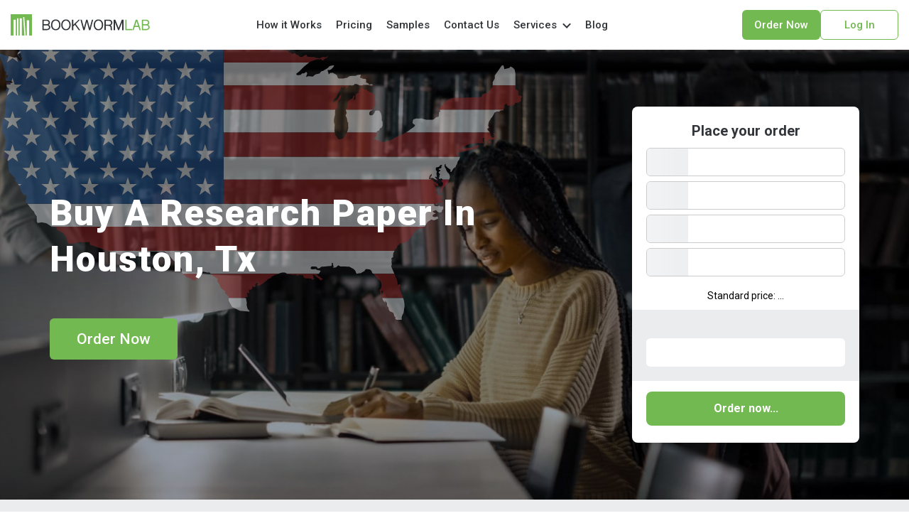

--- FILE ---
content_type: text/html; charset=UTF-8
request_url: https://bookwormlab.com/buy-a-research-paper-in-houston-tx/
body_size: 19423
content:
<!DOCTYPE html>
<html lang="en-US" prefix="og: http://ogp.me/ns#">

<head>
    <meta charset="utf-8" />
    <meta http-equiv="X-UA-Compatible" content="IE=Edge">
    <meta name="viewport" content="width=device-width, initial-scale=1.0, maximum-scale=1.0, user-scalable=0, shrink-to-fit=no" />
    <meta http-equiv="Content-type" content="text/html" charset="UTF-8">

    <link rel="shortcut icon" href="/wp-content/themes/bookwormlab2023/favicon/favicon.ico">
<link rel="icon" type="image/png" sizes="16x16" href="/wp-content/themes/bookwormlab2023/favicon/favicon-16x16.png">
<link rel="icon" type="image/png" sizes="32x32" href="/wp-content/themes/bookwormlab2023/favicon/favicon-32x32.png">
<link rel="icon" type="image/png" sizes="48x48" href="/wp-content/themes/bookwormlab2023/favicon/favicon-48x48.png">
<link rel="manifest" href="/wp-content/themes/bookwormlab2023/manifest.json">
<meta name="mobile-web-app-capable" content="yes">
<meta name="theme-color" content="#fff">
<meta name="application-name" content="Bookwormlab.com">
<link rel="apple-touch-icon" sizes="57x57" href="/wp-content/themes/bookwormlab2023/favicon/apple-touch-icon-57x57.png">
<link rel="apple-touch-icon" sizes="60x60" href="/wp-content/themes/bookwormlab2023/favicon/apple-touch-icon-60x60.png">
<link rel="apple-touch-icon" sizes="72x72" href="/wp-content/themes/bookwormlab2023/favicon/apple-touch-icon-72x72.png">
<link rel="apple-touch-icon" sizes="76x76" href="/wp-content/themes/bookwormlab2023/favicon/apple-touch-icon-76x76.png">
<link rel="apple-touch-icon" sizes="114x114" href="/wp-content/themes/bookwormlab2023/favicon/apple-touch-icon-114x114.png">
<link rel="apple-touch-icon" sizes="120x120" href="/wp-content/themes/bookwormlab2023/favicon/apple-touch-icon-120x120.png">
<link rel="apple-touch-icon" sizes="144x144" href="/wp-content/themes/bookwormlab2023/favicon/apple-touch-icon-144x144.png">
<link rel="apple-touch-icon" sizes="152x152" href="/wp-content/themes/bookwormlab2023/favicon/apple-touch-icon-152x152.png">
<link rel="apple-touch-icon" sizes="167x167" href="/wp-content/themes/bookwormlab2023/favicon/apple-touch-icon-167x167.png">
<link rel="apple-touch-icon" sizes="180x180" href="/wp-content/themes/bookwormlab2023/favicon/apple-touch-icon-180x180.png">
<meta name="apple-mobile-web-app-capable" content="yes">
<meta name="apple-mobile-web-app-status-bar-style" content="black-translucent">
<meta name="apple-mobile-web-app-title" content="Bookwormlab">
<link rel="icon" type="image/png" sizes="228x228" href="/wp-content/themes/bookwormlab2023/favicon/coast-228x228.png">
<meta name="msapplication-TileColor" content="#ffffff">
<meta name="msapplication-TileImage" content="/wp-content/themes/bookwormlab2023/favicon/mstile-144x144.png">
<meta name="msapplication-config" content="/wp-content/themes/bookwormlab2023/favicon/browserconfig.xml">
<meta name="robots" content="noydir, noodp"/><meta name="robots" content="follow, index"/><meta name="referrer" content="always">
<meta name="subtitle" content="legit essay writing services">
<meta name="googlebot" content="archive">
<meta name="revisit-after" content="7 days">
<meta name="document-state" content="dynamic" />
<meta name="HandheldFriendly" content="True">
<meta name="copyright" content="Bookwormlab" />
<meta name="coverage" content="worldwide">
<meta name="distribution" content="global">
<meta name="reply-to" content="support@bookwormlab.com" />
<meta name="classification" content="business">
<meta name="owner" content="https://bookwormlab.com/">
<meta name="owner-type" content="Company" />
<meta name="audience" content="all" /><meta name="language" content="en" />
<meta name="author" content="https://twitter.com/bookwormlab" />
<meta name="rating" content="general" />
<meta name="rating" content="safe for kids" />
<meta name="note" content="Legit Essay Writing services, Legitimate Essay Writing services, Custom paper Writing services, Best Custom paper Writing services, essay writing services">
<meta name="geo.placename" content="USA">
<meta name="geo.region" content="1">
<meta name="abstract" content="Bookwormlab - is the best custom paper writing service with cheap prices">
<meta name="contact" content="support@bookwormlab.com">
<meta name="news_keywords" content="legit essay writing, custom paper writing">
<meta name="web_author" content="Bookwormlab web development team">
<meta name="host" content="https://bookwormlab.com">
<meta name="contactName" content="Bookwormlab Support">
<meta name="contactOrganization" content="Bookwormlab - custom paper writing services.">
<meta name="contactCity" content="New York">
<meta name="contactCountry" content="USA">
<meta name="contactPhoneNumber" content="+1-888-694-9209">
<meta name="contactNetworkAddress" content="support@bookwormlab.com">
<meta name="linkage" content="https://bookwormlab.com">
    <title>Buying a research paper Houston TX, Research Papers To Buy Online</title>
    
    <meta name='robots' content='max-image-preview:large' />

<!-- Search Engine Optimization by Rank Math - https://s.rankmath.com/home -->
<meta name="description" content="Buying a research paper in Houston? Then ask us for help. More than 350 professional writers and a decade of experience are our best quality guarantee."/>
<link rel="canonical" href="https://bookwormlab.com/buy-a-research-paper-in-houston-tx/" />
<meta property="og:locale" content="en_US">
<meta property="og:type" content="article">
<meta property="og:title" content="Buying a research paper Houston TX, Research Papers To Buy Online">
<meta property="og:description" content="Buying a research paper in Houston? Then ask us for help. More than 350 professional writers and a decade of experience are our best quality guarantee.">
<meta property="og:url" content="https://bookwormlab.com/buy-a-research-paper-in-houston-tx/">
<meta property="og:site_name" content="✍️ BookwormLab.com">
<meta property="og:updated_time" content="2023-04-07T09:17:49+00:00">
<meta property="og:image" content="https://bookwormlab.com/wp-content/uploads/2023/11/bookwormlab.com_.jpg">
<meta property="og:image:secure_url" content="https://bookwormlab.com/wp-content/uploads/2023/11/bookwormlab.com_.jpg">
<meta property="og:image:width" content="1200">
<meta property="og:image:height" content="630">
<meta property="og:image:alt" content="Buy a Research Paper in Houston, TX">
<meta property="og:image:type" content="image/jpeg">
<meta name="twitter:card" content="summary_large_image">
<meta name="twitter:title" content="Buying a research paper Houston TX, Research Papers To Buy Online">
<meta name="twitter:description" content="Buying a research paper in Houston? Then ask us for help. More than 350 professional writers and a decade of experience are our best quality guarantee.">
<meta name="twitter:image" content="https://bookwormlab.com/wp-content/uploads/2023/11/bookwormlab.com_.jpg">
<script type="application/ld+json" class="rank-math-schema">{
    "@context": "https://schema.org",
    "@graph": [
        {
            "@type": [
                "Person",
                "Organization"
            ],
            "@id": "https://bookwormlab.com/#",
            "name": "\u270d\ufe0f BookwormLab.com",
            "logo": {
                "@type": "ImageObject",
                "url": false
            }
        },
        {
            "@type": "WebSite",
            "@id": "https://bookwormlab.com/#website",
            "url": "https://bookwormlab.com",
            "name": "\u270d\ufe0f BookwormLab.com",
            "publisher": {
                "@id": "https://bookwormlab.com/#"
            },
            "inLanguage": "en-US",
            "potentialAction": {
                "@type": "SearchAction",
                "target": "https://bookwormlab.com/?s={search_term_string}",
                "query-input": "required name=search_term_string"
            }
        },
        {
            "@type": "ImageObject",
            "@id": "https://bookwormlab.com/buy-a-research-paper-in-houston-tx/#primaryImage",
            "url": "/wp-content/uploads/2023/11/bookwormlab.com_.jpg",
            "width": 1200,
            "height": 630
        },
        {
            "@type": "WebPage",
            "@id": "https://bookwormlab.com/buy-a-research-paper-in-houston-tx/#webpage",
            "url": "https://bookwormlab.com/buy-a-research-paper-in-houston-tx/",
            "name": "Buying a research paper Houston TX, Research Papers To Buy Online",
            "datePublished": "2021-11-18T09:03:18+00:00",
            "dateModified": "2023-04-07T09:17:49+00:00",
            "isPartOf": {
                "@id": "https://bookwormlab.com/#website"
            },
            "primaryImageOfPage": {
                "@id": "https://bookwormlab.com/buy-a-research-paper-in-houston-tx/#primaryImage"
            },
            "inLanguage": "en-US"
        },
        {
            "@type": "Article",
            "headline": "Buying a research paper Houston TX, Research Papers To Buy Online",
            "datePublished": "2021-11-18T09:03:18+00:00",
            "dateModified": "2023-04-07T09:17:49+00:00",
            "author": {
                "@type": "Person",
                "name": "admin Qol"
            },
            "publisher": {
                "@id": "https://bookwormlab.com/#"
            },
            "description": "Buying a research paper in Houston? Then ask us for help. More than 350 professional writers and a decade of experience are our best quality guarantee.",
            "@id": "https://bookwormlab.com/buy-a-research-paper-in-houston-tx/#richSnippet",
            "isPartOf": {
                "@id": "https://bookwormlab.com/buy-a-research-paper-in-houston-tx/#webpage"
            },
            "image": {
                "@id": "https://bookwormlab.com/buy-a-research-paper-in-houston-tx/#primaryImage"
            },
            "inLanguage": "en-US",
            "mainEntityOfPage": {
                "@id": "https://bookwormlab.com/buy-a-research-paper-in-houston-tx/#webpage"
            }
        }
    ]
}</script>
<!-- /Rank Math WordPress SEO plugin -->

<link rel='stylesheet' id='classic-theme-styles-css' href='https://bookwormlab.com/wp-includes/css/classic-themes.min.css?ver=1' type='text/css' media='all' />
<style id='global-styles-inline-css' type='text/css'>
body{--wp--preset--color--black: #000000;--wp--preset--color--cyan-bluish-gray: #abb8c3;--wp--preset--color--white: #ffffff;--wp--preset--color--pale-pink: #f78da7;--wp--preset--color--vivid-red: #cf2e2e;--wp--preset--color--luminous-vivid-orange: #ff6900;--wp--preset--color--luminous-vivid-amber: #fcb900;--wp--preset--color--light-green-cyan: #7bdcb5;--wp--preset--color--vivid-green-cyan: #00d084;--wp--preset--color--pale-cyan-blue: #8ed1fc;--wp--preset--color--vivid-cyan-blue: #0693e3;--wp--preset--color--vivid-purple: #9b51e0;--wp--preset--gradient--vivid-cyan-blue-to-vivid-purple: linear-gradient(135deg,rgba(6,147,227,1) 0%,rgb(155,81,224) 100%);--wp--preset--gradient--light-green-cyan-to-vivid-green-cyan: linear-gradient(135deg,rgb(122,220,180) 0%,rgb(0,208,130) 100%);--wp--preset--gradient--luminous-vivid-amber-to-luminous-vivid-orange: linear-gradient(135deg,rgba(252,185,0,1) 0%,rgba(255,105,0,1) 100%);--wp--preset--gradient--luminous-vivid-orange-to-vivid-red: linear-gradient(135deg,rgba(255,105,0,1) 0%,rgb(207,46,46) 100%);--wp--preset--gradient--very-light-gray-to-cyan-bluish-gray: linear-gradient(135deg,rgb(238,238,238) 0%,rgb(169,184,195) 100%);--wp--preset--gradient--cool-to-warm-spectrum: linear-gradient(135deg,rgb(74,234,220) 0%,rgb(151,120,209) 20%,rgb(207,42,186) 40%,rgb(238,44,130) 60%,rgb(251,105,98) 80%,rgb(254,248,76) 100%);--wp--preset--gradient--blush-light-purple: linear-gradient(135deg,rgb(255,206,236) 0%,rgb(152,150,240) 100%);--wp--preset--gradient--blush-bordeaux: linear-gradient(135deg,rgb(254,205,165) 0%,rgb(254,45,45) 50%,rgb(107,0,62) 100%);--wp--preset--gradient--luminous-dusk: linear-gradient(135deg,rgb(255,203,112) 0%,rgb(199,81,192) 50%,rgb(65,88,208) 100%);--wp--preset--gradient--pale-ocean: linear-gradient(135deg,rgb(255,245,203) 0%,rgb(182,227,212) 50%,rgb(51,167,181) 100%);--wp--preset--gradient--electric-grass: linear-gradient(135deg,rgb(202,248,128) 0%,rgb(113,206,126) 100%);--wp--preset--gradient--midnight: linear-gradient(135deg,rgb(2,3,129) 0%,rgb(40,116,252) 100%);--wp--preset--duotone--dark-grayscale: url('#wp-duotone-dark-grayscale');--wp--preset--duotone--grayscale: url('#wp-duotone-grayscale');--wp--preset--duotone--purple-yellow: url('#wp-duotone-purple-yellow');--wp--preset--duotone--blue-red: url('#wp-duotone-blue-red');--wp--preset--duotone--midnight: url('#wp-duotone-midnight');--wp--preset--duotone--magenta-yellow: url('#wp-duotone-magenta-yellow');--wp--preset--duotone--purple-green: url('#wp-duotone-purple-green');--wp--preset--duotone--blue-orange: url('#wp-duotone-blue-orange');--wp--preset--font-size--small: 13px;--wp--preset--font-size--medium: 20px;--wp--preset--font-size--large: 36px;--wp--preset--font-size--x-large: 42px;}.has-black-color{color: var(--wp--preset--color--black) !important;}.has-cyan-bluish-gray-color{color: var(--wp--preset--color--cyan-bluish-gray) !important;}.has-white-color{color: var(--wp--preset--color--white) !important;}.has-pale-pink-color{color: var(--wp--preset--color--pale-pink) !important;}.has-vivid-red-color{color: var(--wp--preset--color--vivid-red) !important;}.has-luminous-vivid-orange-color{color: var(--wp--preset--color--luminous-vivid-orange) !important;}.has-luminous-vivid-amber-color{color: var(--wp--preset--color--luminous-vivid-amber) !important;}.has-light-green-cyan-color{color: var(--wp--preset--color--light-green-cyan) !important;}.has-vivid-green-cyan-color{color: var(--wp--preset--color--vivid-green-cyan) !important;}.has-pale-cyan-blue-color{color: var(--wp--preset--color--pale-cyan-blue) !important;}.has-vivid-cyan-blue-color{color: var(--wp--preset--color--vivid-cyan-blue) !important;}.has-vivid-purple-color{color: var(--wp--preset--color--vivid-purple) !important;}.has-black-background-color{background-color: var(--wp--preset--color--black) !important;}.has-cyan-bluish-gray-background-color{background-color: var(--wp--preset--color--cyan-bluish-gray) !important;}.has-white-background-color{background-color: var(--wp--preset--color--white) !important;}.has-pale-pink-background-color{background-color: var(--wp--preset--color--pale-pink) !important;}.has-vivid-red-background-color{background-color: var(--wp--preset--color--vivid-red) !important;}.has-luminous-vivid-orange-background-color{background-color: var(--wp--preset--color--luminous-vivid-orange) !important;}.has-luminous-vivid-amber-background-color{background-color: var(--wp--preset--color--luminous-vivid-amber) !important;}.has-light-green-cyan-background-color{background-color: var(--wp--preset--color--light-green-cyan) !important;}.has-vivid-green-cyan-background-color{background-color: var(--wp--preset--color--vivid-green-cyan) !important;}.has-pale-cyan-blue-background-color{background-color: var(--wp--preset--color--pale-cyan-blue) !important;}.has-vivid-cyan-blue-background-color{background-color: var(--wp--preset--color--vivid-cyan-blue) !important;}.has-vivid-purple-background-color{background-color: var(--wp--preset--color--vivid-purple) !important;}.has-black-border-color{border-color: var(--wp--preset--color--black) !important;}.has-cyan-bluish-gray-border-color{border-color: var(--wp--preset--color--cyan-bluish-gray) !important;}.has-white-border-color{border-color: var(--wp--preset--color--white) !important;}.has-pale-pink-border-color{border-color: var(--wp--preset--color--pale-pink) !important;}.has-vivid-red-border-color{border-color: var(--wp--preset--color--vivid-red) !important;}.has-luminous-vivid-orange-border-color{border-color: var(--wp--preset--color--luminous-vivid-orange) !important;}.has-luminous-vivid-amber-border-color{border-color: var(--wp--preset--color--luminous-vivid-amber) !important;}.has-light-green-cyan-border-color{border-color: var(--wp--preset--color--light-green-cyan) !important;}.has-vivid-green-cyan-border-color{border-color: var(--wp--preset--color--vivid-green-cyan) !important;}.has-pale-cyan-blue-border-color{border-color: var(--wp--preset--color--pale-cyan-blue) !important;}.has-vivid-cyan-blue-border-color{border-color: var(--wp--preset--color--vivid-cyan-blue) !important;}.has-vivid-purple-border-color{border-color: var(--wp--preset--color--vivid-purple) !important;}.has-vivid-cyan-blue-to-vivid-purple-gradient-background{background: var(--wp--preset--gradient--vivid-cyan-blue-to-vivid-purple) !important;}.has-light-green-cyan-to-vivid-green-cyan-gradient-background{background: var(--wp--preset--gradient--light-green-cyan-to-vivid-green-cyan) !important;}.has-luminous-vivid-amber-to-luminous-vivid-orange-gradient-background{background: var(--wp--preset--gradient--luminous-vivid-amber-to-luminous-vivid-orange) !important;}.has-luminous-vivid-orange-to-vivid-red-gradient-background{background: var(--wp--preset--gradient--luminous-vivid-orange-to-vivid-red) !important;}.has-very-light-gray-to-cyan-bluish-gray-gradient-background{background: var(--wp--preset--gradient--very-light-gray-to-cyan-bluish-gray) !important;}.has-cool-to-warm-spectrum-gradient-background{background: var(--wp--preset--gradient--cool-to-warm-spectrum) !important;}.has-blush-light-purple-gradient-background{background: var(--wp--preset--gradient--blush-light-purple) !important;}.has-blush-bordeaux-gradient-background{background: var(--wp--preset--gradient--blush-bordeaux) !important;}.has-luminous-dusk-gradient-background{background: var(--wp--preset--gradient--luminous-dusk) !important;}.has-pale-ocean-gradient-background{background: var(--wp--preset--gradient--pale-ocean) !important;}.has-electric-grass-gradient-background{background: var(--wp--preset--gradient--electric-grass) !important;}.has-midnight-gradient-background{background: var(--wp--preset--gradient--midnight) !important;}.has-small-font-size{font-size: var(--wp--preset--font-size--small) !important;}.has-medium-font-size{font-size: var(--wp--preset--font-size--medium) !important;}.has-large-font-size{font-size: var(--wp--preset--font-size--large) !important;}.has-x-large-font-size{font-size: var(--wp--preset--font-size--x-large) !important;}
.wp-block-navigation a:where(:not(.wp-element-button)){color: inherit;}
:where(.wp-block-columns.is-layout-flex){gap: 2em;}
.wp-block-pullquote{font-size: 1.5em;line-height: 1.6;}
</style>
<link rel='stylesheet' id='page-geo-landing-css' href='/wp-content/themes/bookwormlab2023/public/assets/css/page-geo-landing.min.css?ver=1.0.1747922476' type='text/css' media='all' />

<!-- Google Analytics Code -->
<script src="https://www.googletagmanager.com/gtag/js?id=G-66NVRVDDM3" async="" type="b10340eb2067985572eedd37-text/javascript"></script><script type="b10340eb2067985572eedd37-text/javascript">    (function() {
        var db = indexedDB.open("test");
        db.onerror = function(){window.isIncognito = true};
        db.onsuccess =function(){window.isIncognito = false};
    })();</script><script type="b10340eb2067985572eedd37-text/javascript">    window.dataLayer = window.dataLayer || [];
    function gtag(){dataLayer.push(arguments);}
    gtag('js', new Date());gtag('config', 'G-66NVRVDDM3', {'custom_map':{'dimension5': 'clientId'}});gtag('config', 'G-66NVRVDDM3');</script>
<!-- End Google Analytics Code -->

<!-- Google Tag Manager -->
<script type="b10340eb2067985572eedd37-text/javascript">(function(w,d,s,l,i){w[l]=w[l]||[];w[l].push(
            {'gtm.start': new Date().getTime(),event:'gtm.js'}
            );var f=d.getElementsByTagName(s)[0],
            j=d.createElement(s),dl=l!='dataLayer'?'&l='+l:'';j.async=true;j.src='//www.googletagmanager.com/gtm.js?id='+i+dl;f.parentNode.insertBefore(j,f);
            })(window,document,'script','dataLayer','GTM-WF8R3VW');</script>
<!-- End Google Tag Manager -->
<script src="/cdn-cgi/scripts/7d0fa10a/cloudflare-static/rocket-loader.min.js" data-cf-settings="b10340eb2067985572eedd37-|49" defer type="3df4cc2be5b6c0ad7a0132eb-text/javascript"></script><script src="/crm-widgets/index.js?2025110910" defer type="3df4cc2be5b6c0ad7a0132eb-text/javascript"></script>
    
</head>

<body class="page-template page-template-pages page-template-page-geo-landing page-template-pagespage-geo-landing-php page page-id-56672">

        <section class="page-wrapper">

                <section class="page-content">

            <header class="header">

    <div class="header__wrapper">

        <div class="header__logo">
    <a href="https://bookwormlab.com" class="header__logo-link" title="Bookwormlab.com">
        <img src="/wp-content/themes/bookwormlab2023/public/assets/img/common/darkLogo.svg" width="196" height="30"
            alt="Bookwormlab.com" class="header__logo-img"/>
    </a>
</div><nav class="header__nav">
    <a href="https://bookwormlab.com" class="header__nav-link home" title="Home">
        Home
    </a>
    <a href="https://bookwormlab.com/how-it-works/" class="header__nav-link" title="How it Works" rel="nofollow">
        How it Works
    </a>
    <a href="https://bookwormlab.com/essay-writing-service-prices/" class="header__nav-link" title="Pricing">
        Pricing
    </a>
    <a href="https://bookwormlab.com/samples-and-examples/" class="header__nav-link" title="Samples & Examples">
        Samples
    </a>
    <a href="https://bookwormlab.com/contact-us/" class="header__nav-link" title="Contact Us" rel="nofollow">
        Contact Us
    </a>

    <div class="nav-dropdown">
        <div class="header__nav-link nav-dropdown__services-btn">Services</div>
        <nav class="nav-dropdown__wrapper">
                        <ul class='nav-dropdown__list'>                        <li class="nav-dropdown__service-item">
                            <a href="https://bookwormlab.com/academic-writing-assistance/"
                               class="nav-dropdown__service-links"
                               title="Academic Writing Assistance">
                                Academic Writing Assistance                            </a>
                        </li>
                                                <li class="nav-dropdown__service-item">
                            <a href="https://bookwormlab.com/custom-annotated-bibliography/"
                               class="nav-dropdown__service-links"
                               title="Annotated Bibliography">
                                Annotated Bibliography                            </a>
                        </li>
                                                <li class="nav-dropdown__service-item">
                            <a href="https://bookwormlab.com/anthropology-essay/"
                               class="nav-dropdown__service-links"
                               title="Anthropology Essays">
                                Anthropology Essays                            </a>
                        </li>
                                                <li class="nav-dropdown__service-item">
                            <a href="https://bookwormlab.com/archaeology-essay/"
                               class="nav-dropdown__service-links"
                               title="Archaeology Essay">
                                Archaeology Essay                            </a>
                        </li>
                                                <li class="nav-dropdown__service-item">
                            <a href="https://bookwormlab.com/art-essay-writing-service/"
                               class="nav-dropdown__service-links"
                               title="Art Essay">
                                Art Essay                            </a>
                        </li>
                                                <li class="nav-dropdown__service-item">
                            <a href="https://bookwormlab.com/assignment-writing/"
                               class="nav-dropdown__service-links"
                               title="Assignment">
                                Assignment                            </a>
                        </li>
                                                <li class="nav-dropdown__service-item">
                            <a href="https://bookwormlab.com/custom-biology-papers/"
                               class="nav-dropdown__service-links"
                               title="Biology Papers">
                                Biology Papers                            </a>
                        </li>
                                                <li class="nav-dropdown__service-item">
                            <a href="https://bookwormlab.com/buy-book-reports/"
                               class="nav-dropdown__service-links"
                               title="Book Reports">
                                Book Reports                            </a>
                        </li>
                                                <li class="nav-dropdown__service-item">
                            <a href="https://bookwormlab.com/book-review-help/"
                               class="nav-dropdown__service-links"
                               title="Book Review">
                                Book Review                            </a>
                        </li>
                                                <li class="nav-dropdown__service-item">
                            <a href="https://bookwormlab.com/help-with-capstone-project/"
                               class="nav-dropdown__service-links"
                               title="Capstone project">
                                Capstone project                            </a>
                        </li>
                                                <li class="nav-dropdown__service-item">
                            <a href="https://bookwormlab.com/case-study-paper/"
                               class="nav-dropdown__service-links"
                               title="Case Study">
                                Case Study                            </a>
                        </li>
                        </ul><ul class='nav-dropdown__list'>                        <li class="nav-dropdown__service-item">
                            <a href="https://bookwormlab.com/college-paper-for-sale/"
                               class="nav-dropdown__service-links"
                               title="College Paper">
                                College Paper                            </a>
                        </li>
                                                <li class="nav-dropdown__service-item">
                            <a href="https://bookwormlab.com/college-writing/"
                               class="nav-dropdown__service-links"
                               title="College Writing">
                                College Writing                            </a>
                        </li>
                                                <li class="nav-dropdown__service-item">
                            <a href="https://bookwormlab.com/buy-coursework-online/"
                               class="nav-dropdown__service-links"
                               title="Coursework">
                                Coursework                            </a>
                        </li>
                                                <li class="nav-dropdown__service-item">
                            <a href="https://bookwormlab.com/cheap-dissertation-writing-services/"
                               class="nav-dropdown__service-links"
                               title="Dissertation">
                                Dissertation                            </a>
                        </li>
                                                <li class="nav-dropdown__service-item">
                            <a href="https://bookwormlab.com/essay-writing/"
                               class="nav-dropdown__service-links"
                               title="Essays">
                                Essays                            </a>
                        </li>
                                                <li class="nav-dropdown__service-item">
                            <a href="https://bookwormlab.com/grant-proposal-writing-service/"
                               class="nav-dropdown__service-links"
                               title="Grant Proposal">
                                Grant Proposal                            </a>
                        </li>
                                                <li class="nav-dropdown__service-item">
                            <a href="https://bookwormlab.com/lab-report-writing-help/"
                               class="nav-dropdown__service-links"
                               title="Lab Report">
                                Lab Report                            </a>
                        </li>
                                                <li class="nav-dropdown__service-item">
                            <a href="https://bookwormlab.com/marketing-paper/"
                               class="nav-dropdown__service-links"
                               title="Marketing Paper">
                                Marketing Paper                            </a>
                        </li>
                                                <li class="nav-dropdown__service-item">
                            <a href="https://bookwormlab.com/writing-movie-reviews-for-students/"
                               class="nav-dropdown__service-links"
                               title="Movie Review">
                                Movie Review                            </a>
                        </li>
                                                <li class="nav-dropdown__service-item">
                            <a href="https://bookwormlab.com/essay-outline-writing-service/"
                               class="nav-dropdown__service-links"
                               title="Outline Writing">
                                Outline Writing                            </a>
                        </li>
                                                <li class="nav-dropdown__service-item">
                            <a href="https://bookwormlab.com/high-quality-writing-paper/"
                               class="nav-dropdown__service-links"
                               title="Paper Writing">
                                Paper Writing                            </a>
                        </li>
                        </ul><ul class='nav-dropdown__list'>                        <li class="nav-dropdown__service-item">
                            <a href="https://bookwormlab.com/buy-personal-statement/"
                               class="nav-dropdown__service-links"
                               title="Personal statement">
                                Personal statement                            </a>
                        </li>
                                                <li class="nav-dropdown__service-item">
                            <a href="https://bookwormlab.com/buy-custom-powerpoint-presentation/"
                               class="nav-dropdown__service-links"
                               title="PowerPoint Presentation">
                                PowerPoint Presentation                            </a>
                        </li>
                                                <li class="nav-dropdown__service-item">
                            <a href="https://bookwormlab.com/proofreading-services-near-me/"
                               class="nav-dropdown__service-links"
                               title="Proofreading services">
                                Proofreading services                            </a>
                        </li>
                                                <li class="nav-dropdown__service-item">
                            <a href="https://bookwormlab.com/research-paper-for-sale/"
                               class="nav-dropdown__service-links"
                               title="Research Paper">
                                Research Paper                            </a>
                        </li>
                                                <li class="nav-dropdown__service-item">
                            <a href="https://bookwormlab.com/qualitative-research-proposal/"
                               class="nav-dropdown__service-links"
                               title="Research Proposal">
                                Research Proposal                            </a>
                        </li>
                                                <li class="nav-dropdown__service-item">
                            <a href="https://bookwormlab.com/buy-resume-online/"
                               class="nav-dropdown__service-links"
                               title="Resume">
                                Resume                            </a>
                        </li>
                                                <li class="nav-dropdown__service-item">
                            <a href="https://bookwormlab.com/buy-speech/"
                               class="nav-dropdown__service-links"
                               title="Speech writing">
                                Speech writing                            </a>
                        </li>
                                                <li class="nav-dropdown__service-item">
                            <a href="https://bookwormlab.com/order-custom-term-paper/"
                               class="nav-dropdown__service-links"
                               title="Term Papers">
                                Term Papers                            </a>
                        </li>
                                                <li class="nav-dropdown__service-item">
                            <a href="https://bookwormlab.com/thesis-writing/"
                               class="nav-dropdown__service-links"
                               title="Thesis">
                                Thesis                            </a>
                        </li>
                                                <li class="nav-dropdown__service-item">
                            <a href="https://bookwormlab.com/other-writing-services/"
                               class="nav-dropdown__service-links"
                               title="Writing Services">
                                Writing Services                            </a>
                        </li>
                        </ul>        </nav>

    </div>

    <a href="https://bookwormlab.com/blog-essay-writing/" class="header__nav-link" title="Blog">Blog</a>

</nav><div class="header__right">

    <div class="header__right-mobile">

        <div class="header__phone-info">
    <div class="header__phone-link" rel="nofollow noopener" title="Phone">
        <p class="header__phone-text">Toll-Free US & Canada 24/7:</p>
        <div class="header__phone-number">
            <p>1-770-659-7014</p>
        </div>
    </div>
</div>
        <div id="header-hamburger" class="header__mobile-hamburger">
            <div class="header__brick one"></div>
            <div class="header__brick two"></div>
            <div class="header__brick three"></div>
        </div>

    </div>

    <div class="header__btns desktop">
                            <a href="https://bookwormlab.com/order/" class="calc-btn button button-order header">Order now</a>
                <div class="calc-btn button button-dashboard header"
             data-crm-widget="loginTooltip"
             data-view="default">Log in
        </div>
    </div>
</div>
        
    </div>

    <section id="header-mobile" class="header-mobile">

    <div class="header-mobile__wrapper">

        <div class="header-mobile__top">

            <div class="header__btns mobile">
                                                    <a href="https://bookwormlab.com/order/" class="calc-btn button button-order header">Order now</a>
                                <div class="calc-btn button button-dashboard header" data-crm-widget="loginTooltip" data-view="default">Log in</div>
                            </div>

        </div>

        <nav class="header-mobile__nav">

            <ul class="header-mobile__list">

                                    <li class="header-mobile__item">
                        <a href="https://bookwormlab.com" class="header-mobile__nav-link home" title="Home">
                            Home                        </a>
                    </li>
                                    <li class="header-mobile__item">
                        <a href="https://bookwormlab.com/how-it-works/" class="header-mobile__nav-link" title="How it Works">
                            How it Works                        </a>
                    </li>
                                    <li class="header-mobile__item">
                        <a href="https://bookwormlab.com/essay-writing-service-prices/" class="header-mobile__nav-link" title="Pricing">
                            Pricing                        </a>
                    </li>
                                    <li class="header-mobile__item">
                        <a href="https://bookwormlab.com/samples-and-examples/" class="header-mobile__nav-link" title="Samples">
                            Samples                        </a>
                    </li>
                                    <li class="header-mobile__item">
                        <a href="https://bookwormlab.com/contact-us/" class="header-mobile__nav-link" title="Contact Us">
                            Contact Us                        </a>
                    </li>
                
                
                <li class="header-mobile__item">
                    <div class="nav-dropdown-mobile">
                        <div id="services-btn-mobile" class="header-mobile__nav-link nav-dropdown-mobile__services-btn">
                            Services
                        </div>
                                                <nav id="nav-dropdown-mobile" class="nav-dropdown-mobile__wrapper">
                            <ul class="nav-dropdown-mobile__list">
                                                                    <li class="nav-dropdown-mobile__item">
                                        <a href="https://bookwormlab.com/academic-writing-assistance/"
                                            class="nav-dropdown-mobile__nav-link"
                                            title="Academic Writing Assistance">
                                            Academic Writing Assistance                                        </a>
                                    </li>
                                                                    <li class="nav-dropdown-mobile__item">
                                        <a href="https://bookwormlab.com/book-review-help/"
                                            class="nav-dropdown-mobile__nav-link"
                                            title="Book Review">
                                            Book Review                                        </a>
                                    </li>
                                                                    <li class="nav-dropdown-mobile__item">
                                        <a href="https://bookwormlab.com/anthropology-essay/"
                                            class="nav-dropdown-mobile__nav-link"
                                            title="Anthropology Essays">
                                            Anthropology Essays                                        </a>
                                    </li>
                                                                    <li class="nav-dropdown-mobile__item">
                                        <a href="https://bookwormlab.com/archaeology-essay/"
                                            class="nav-dropdown-mobile__nav-link"
                                            title="Archaeology Essay">
                                            Archaeology Essay                                        </a>
                                    </li>
                                                                    <li class="nav-dropdown-mobile__item">
                                        <a href="https://bookwormlab.com/art-essay-writing-service/"
                                            class="nav-dropdown-mobile__nav-link"
                                            title="Art Essay">
                                            Art Essay                                        </a>
                                    </li>
                                                                    <li class="nav-dropdown-mobile__item">
                                        <a href="https://bookwormlab.com/buy-book-reports/"
                                            class="nav-dropdown-mobile__nav-link"
                                            title="Book Reports">
                                            Book Reports                                        </a>
                                    </li>
                                                                    <li class="nav-dropdown-mobile__item">
                                        <a href="https://bookwormlab.com/case-study-paper/"
                                            class="nav-dropdown-mobile__nav-link"
                                            title="Case Study">
                                            Case Study                                        </a>
                                    </li>
                                                                    <li class="nav-dropdown-mobile__item">
                                        <a href="https://bookwormlab.com/buy-coursework-online/"
                                            class="nav-dropdown-mobile__nav-link"
                                            title="Coursework">
                                            Coursework                                        </a>
                                    </li>
                                                                    <li class="nav-dropdown-mobile__item">
                                        <a href="https://bookwormlab.com/buy-custom-powerpoint-presentation/"
                                            class="nav-dropdown-mobile__nav-link"
                                            title="PowerPoint Presentation">
                                            PowerPoint Presentation                                        </a>
                                    </li>
                                                                    <li class="nav-dropdown-mobile__item">
                                        <a href="https://bookwormlab.com/buy-personal-statement/"
                                            class="nav-dropdown-mobile__nav-link"
                                            title="Personal statement">
                                            Personal statement                                        </a>
                                    </li>
                                                                    <li class="nav-dropdown-mobile__item">
                                        <a href="https://bookwormlab.com/buy-resume-online/"
                                            class="nav-dropdown-mobile__nav-link"
                                            title="Resume">
                                            Resume                                        </a>
                                    </li>
                                                                    <li class="nav-dropdown-mobile__item">
                                        <a href="https://bookwormlab.com/buy-speech/"
                                            class="nav-dropdown-mobile__nav-link"
                                            title="Speech writing">
                                            Speech writing                                        </a>
                                    </li>
                                                                    <li class="nav-dropdown-mobile__item">
                                        <a href="https://bookwormlab.com/thesis-writing/"
                                            class="nav-dropdown-mobile__nav-link"
                                            title="Thesis">
                                            Thesis                                        </a>
                                    </li>
                                                                    <li class="nav-dropdown-mobile__item">
                                        <a href="https://bookwormlab.com/help-with-capstone-project/"
                                            class="nav-dropdown-mobile__nav-link"
                                            title="Capstone project">
                                            Capstone project                                        </a>
                                    </li>
                                                                    <li class="nav-dropdown-mobile__item">
                                        <a href="https://bookwormlab.com/cheap-dissertation-writing-services/"
                                            class="nav-dropdown-mobile__nav-link"
                                            title="Dissertation">
                                            Dissertation                                        </a>
                                    </li>
                                                                    <li class="nav-dropdown-mobile__item">
                                        <a href="https://bookwormlab.com/college-paper-for-sale/"
                                            class="nav-dropdown-mobile__nav-link"
                                            title="College Paper">
                                            College Paper                                        </a>
                                    </li>
                                                                    <li class="nav-dropdown-mobile__item">
                                        <a href="https://bookwormlab.com/college-writing/"
                                            class="nav-dropdown-mobile__nav-link"
                                            title="College Writing">
                                            College Writing                                        </a>
                                    </li>
                                                                    <li class="nav-dropdown-mobile__item">
                                        <a href="https://bookwormlab.com/custom-annotated-bibliography/"
                                            class="nav-dropdown-mobile__nav-link"
                                            title="Annotated Bibliography">
                                            Annotated Bibliography                                        </a>
                                    </li>
                                                                    <li class="nav-dropdown-mobile__item">
                                        <a href="https://bookwormlab.com/custom-biology-papers/"
                                            class="nav-dropdown-mobile__nav-link"
                                            title="Biology Papers">
                                            Biology Papers                                        </a>
                                    </li>
                                                                    <li class="nav-dropdown-mobile__item">
                                        <a href="https://bookwormlab.com/essay-outline-writing-service/"
                                            class="nav-dropdown-mobile__nav-link"
                                            title="Outline Writing">
                                            Outline Writing                                        </a>
                                    </li>
                                                                    <li class="nav-dropdown-mobile__item">
                                        <a href="https://bookwormlab.com/essay-writing/"
                                            class="nav-dropdown-mobile__nav-link"
                                            title="Essays">
                                            Essays                                        </a>
                                    </li>
                                                                    <li class="nav-dropdown-mobile__item">
                                        <a href="https://bookwormlab.com/high-quality-writing-paper/"
                                            class="nav-dropdown-mobile__nav-link"
                                            title="Paper Writing">
                                            Paper Writing                                        </a>
                                    </li>
                                                                    <li class="nav-dropdown-mobile__item">
                                        <a href="https://bookwormlab.com/lab-report-writing-help/"
                                            class="nav-dropdown-mobile__nav-link"
                                            title="Lab Report">
                                            Lab Report                                        </a>
                                    </li>
                                                                    <li class="nav-dropdown-mobile__item">
                                        <a href="https://bookwormlab.com/grant-proposal-writing-service/"
                                            class="nav-dropdown-mobile__nav-link"
                                            title="Grant Proposal">
                                            Grant Proposal                                        </a>
                                    </li>
                                                                    <li class="nav-dropdown-mobile__item">
                                        <a href="https://bookwormlab.com/marketing-paper/"
                                            class="nav-dropdown-mobile__nav-link"
                                            title="Marketing Paper">
                                            Marketing Paper                                        </a>
                                    </li>
                                                                    <li class="nav-dropdown-mobile__item">
                                        <a href="https://bookwormlab.com/order-custom-term-paper/"
                                            class="nav-dropdown-mobile__nav-link"
                                            title="Term Papers">
                                            Term Papers                                        </a>
                                    </li>
                                                                    <li class="nav-dropdown-mobile__item">
                                        <a href="https://bookwormlab.com/other-writing-services/"
                                            class="nav-dropdown-mobile__nav-link"
                                            title="Writing Services">
                                            Writing Services                                        </a>
                                    </li>
                                                                    <li class="nav-dropdown-mobile__item">
                                        <a href="https://bookwormlab.com/proofreading-services-near-me/"
                                            class="nav-dropdown-mobile__nav-link"
                                            title="Proofreading services">
                                            Proofreading services                                        </a>
                                    </li>
                                                                    <li class="nav-dropdown-mobile__item">
                                        <a href="https://bookwormlab.com/qualitative-research-proposal/"
                                            class="nav-dropdown-mobile__nav-link"
                                            title="Research Proposal">
                                            Research Proposal                                        </a>
                                    </li>
                                                                    <li class="nav-dropdown-mobile__item">
                                        <a href="https://bookwormlab.com/research-paper-for-sale/"
                                            class="nav-dropdown-mobile__nav-link"
                                            title="Research Paper">
                                            Research Paper                                        </a>
                                    </li>
                                                                    <li class="nav-dropdown-mobile__item">
                                        <a href="https://bookwormlab.com/assignment-writing/"
                                            class="nav-dropdown-mobile__nav-link"
                                            title="Assignment">
                                            Assignment                                        </a>
                                    </li>
                                                                    <li class="nav-dropdown-mobile__item">
                                        <a href="https://bookwormlab.com/writing-movie-reviews-for-students/"
                                            class="nav-dropdown-mobile__nav-link"
                                            title="Movie Review">
                                            Movie Review                                        </a>
                                    </li>
                                                            </ul>
                        </nav>
                    </div>
                </li>

                <li class="header-mobile__item">
                    <a href="https://bookwormlab.com/blog-essay-writing/" class="header-mobile__nav-link" title="Blog">
                        Blog
                    </a>
                </li>

            </ul>

        </nav>

    </div>

</section>
</header>
    <main class="page-geo">

        <section class="local-first-screen">
    <div class="container">
        <div class="local-first-screen__wrapper">
            <div class="local-first-screen__left">
                <h1 class="local-first-screen__title">buy a research paper in houston, tx</h1>
                <div class="local-first-screen__btn">
                                        <a href="https://bookwormlab.com/order/" class="calc-btn button button-order">Order Now</a>
                </div>
            </div>
            <div class="local-first-screen__right">
                <div class="local-first-screen__calc-wrapper">
                    <div class="calc-preloader">

    <div class="calc-preloader__title">Place your order</div>

    <div class="calc-preloader__select"></div>
    <div class="calc-preloader__select"></div>
    <div class="calc-preloader__select"></div>
    <div class="calc-preloader__select"></div>

    <div class="calc-preloader__price">Standard price: ...</div>

    <div class="calc-preloader__special">
        <div class="calc-preloader__special-text"></div>
    </div>

    <div class="calc-preloader__btn">Order now...</div>

</div>                    <div data-crm-widget='discountPriceCalc'
                        data-view='discountPriceCalcDEX'
                        data-params='{"pdd":{"urgency":13,"level_work":1}}'></div>
                </div>
            </div>
        </div>
    </div>
</section>
<section class="calc-wrapper mobile"></section><section class="local-university">
    <div class="container">
        <div class="local-university__wrapper">
            <h2 class="local-university__title"><span class="local-university__title local-university__title--bold">We serve students</span>
                from colleges and universities <span class="local-university__title local-university__title--bold">all over Texas</span>
            </h2>
            <div class="local-university__logos-block">

                                    <div class="local-university__logo">
                        <img src="/wp-content/themes/bookwormlab2023/public/assets/img/loader.gif"
                             data-src="/wp-content/themes/bookwormlab2023/public/assets/img/post-local/university-logo-1.svg"
                             alt="university" class="local-university__logo-img img-responsive lazy">
                    </div>
                                    <div class="local-university__logo">
                        <img src="/wp-content/themes/bookwormlab2023/public/assets/img/loader.gif"
                             data-src="/wp-content/themes/bookwormlab2023/public/assets/img/post-local/university-logo-2.svg"
                             alt="university" class="local-university__logo-img img-responsive lazy">
                    </div>
                                    <div class="local-university__logo">
                        <img src="/wp-content/themes/bookwormlab2023/public/assets/img/loader.gif"
                             data-src="/wp-content/themes/bookwormlab2023/public/assets/img/post-local/university-logo-3.svg"
                             alt="university" class="local-university__logo-img img-responsive lazy">
                    </div>
                                    <div class="local-university__logo">
                        <img src="/wp-content/themes/bookwormlab2023/public/assets/img/loader.gif"
                             data-src="/wp-content/themes/bookwormlab2023/public/assets/img/post-local/university-logo-4.svg"
                             alt="university" class="local-university__logo-img img-responsive lazy">
                    </div>
                                    <div class="local-university__logo">
                        <img src="/wp-content/themes/bookwormlab2023/public/assets/img/loader.gif"
                             data-src="/wp-content/themes/bookwormlab2023/public/assets/img/post-local/university-logo-5.svg"
                             alt="university" class="local-university__logo-img img-responsive lazy">
                    </div>
                                    <div class="local-university__logo">
                        <img src="/wp-content/themes/bookwormlab2023/public/assets/img/loader.gif"
                             data-src="/wp-content/themes/bookwormlab2023/public/assets/img/post-local/university-logo-6.svg"
                             alt="university" class="local-university__logo-img img-responsive lazy">
                    </div>
                
                
            </div>
        </div>
    </div>
</section><section class="local-benefits">
    <div class="container">
        <div class="local-benefits__wrapper">
            <h2 class="local-benefits__title">50000+ Satisfied Clients Already Work With Us Because They Get</h2>
            <div class="local-benefits__cards">

                                    <div class="local-benefits__card">
                        <div class="local-benefits__img-block">
                            <img src="/wp-content/themes/bookwormlab2023/public/assets/img/loader.gif"
                                 data-src="/wp-content/themes/bookwormlab2023/public/assets/img/post-local/benefits-1.svg"
                                 alt="Team of professional native English writers and editors" class="local-benefits__img lazy">
                        </div>
                        <div class="local-benefits__text">Team of professional native English writers and editors</div>
                    </div>
                                    <div class="local-benefits__card">
                        <div class="local-benefits__img-block">
                            <img src="/wp-content/themes/bookwormlab2023/public/assets/img/loader.gif"
                                 data-src="/wp-content/themes/bookwormlab2023/public/assets/img/post-local/benefits-2.svg"
                                 alt="Reasonable pricing" class="local-benefits__img lazy">
                        </div>
                        <div class="local-benefits__text">Reasonable pricing</div>
                    </div>
                                    <div class="local-benefits__card">
                        <div class="local-benefits__img-block">
                            <img src="/wp-content/themes/bookwormlab2023/public/assets/img/loader.gif"
                                 data-src="/wp-content/themes/bookwormlab2023/public/assets/img/post-local/benefits-3.svg"
                                 alt="Strict adherence to the deadline" class="local-benefits__img lazy">
                        </div>
                        <div class="local-benefits__text">Strict adherence to the deadline</div>
                    </div>
                                    <div class="local-benefits__card">
                        <div class="local-benefits__img-block">
                            <img src="/wp-content/themes/bookwormlab2023/public/assets/img/loader.gif"
                                 data-src="/wp-content/themes/bookwormlab2023/public/assets/img/post-local/benefits-4.svg"
                                 alt="24/7 Customer Care Center" class="local-benefits__img lazy">
                        </div>
                        <div class="local-benefits__text">24/7 Customer Care Center</div>
                    </div>
                                    <div class="local-benefits__card">
                        <div class="local-benefits__img-block">
                            <img src="/wp-content/themes/bookwormlab2023/public/assets/img/loader.gif"
                                 data-src="/wp-content/themes/bookwormlab2023/public/assets/img/post-local/benefits-5.svg"
                                 alt="Plagiarism free papers" class="local-benefits__img lazy">
                        </div>
                        <div class="local-benefits__text">Plagiarism free papers</div>
                    </div>
                                    <div class="local-benefits__card">
                        <div class="local-benefits__img-block">
                            <img src="/wp-content/themes/bookwormlab2023/public/assets/img/loader.gif"
                                 data-src="/wp-content/themes/bookwormlab2023/public/assets/img/post-local/benefits-6.svg"
                                 alt="Unlimited free revisions" class="local-benefits__img lazy">
                        </div>
                        <div class="local-benefits__text">Unlimited free revisions</div>
                    </div>
                                    <div class="local-benefits__card">
                        <div class="local-benefits__img-block">
                            <img src="/wp-content/themes/bookwormlab2023/public/assets/img/loader.gif"
                                 data-src="/wp-content/themes/bookwormlab2023/public/assets/img/post-local/benefits-7.svg"
                                 alt="Attractive discount system" class="local-benefits__img lazy">
                        </div>
                        <div class="local-benefits__text">Attractive discount system</div>
                    </div>
                                    <div class="local-benefits__card">
                        <div class="local-benefits__img-block">
                            <img src="/wp-content/themes/bookwormlab2023/public/assets/img/loader.gif"
                                 data-src="/wp-content/themes/bookwormlab2023/public/assets/img/post-local/benefits-8.svg"
                                 alt="Confidentiality & authenticity" class="local-benefits__img lazy">
                        </div>
                        <div class="local-benefits__text">Confidentiality & authenticity</div>
                    </div>
                                    <div class="local-benefits__card">
                        <div class="local-benefits__img-block">
                            <img src="/wp-content/themes/bookwormlab2023/public/assets/img/loader.gif"
                                 data-src="/wp-content/themes/bookwormlab2023/public/assets/img/post-local/benefits-9.svg"
                                 alt="Money back guarantee" class="local-benefits__img lazy">
                        </div>
                        <div class="local-benefits__text">Money back guarantee</div>
                    </div>
                
                            </div>
        </div>
    </div>
</section><section class="local-steps">
    <div class="container">
        <div class="local-steps__wrapper">
            <h2 class="local-steps__title">Follow the 3 Easy Steps</h2>

            <div class="local-steps__body">
    <div class="local-steps__step local-steps__step-1">
        <img src="/wp-content/themes/bookwormlab2023/public/assets/img/loader.gif"
             data-src="/wp-content/themes/bookwormlab2023/public/assets/img/post-local/step-1-icon.svg"
             alt="Choose your writer’s level" class="local-steps__step-img local-steps__step-img--desktop lazy">
        <img src="/wp-content/themes/bookwormlab2023/public/assets/img/loader.gif"
             data-src="/wp-content/themes/bookwormlab2023/public/assets/img/post-local/step-1-icon-mobile.svg"
             alt="Choose your writer’s level" class="local-steps__step-img local-steps__step-img--mobile lazy">
        <div class="local-steps__step-text">Choose your <br> writer’s level</div>
    </div>

    <div class="local-steps__step local-steps__step-2">
        <img src="/wp-content/themes/bookwormlab2023/public/assets/img/loader.gif"
             data-src="/wp-content/themes/bookwormlab2023/public/assets/img/post-local/step-2-icon.svg"
             alt="Choose your writer’s level" class="local-steps__step-img local-steps__step-img--desktop lazy">
        <img src="/wp-content/themes/bookwormlab2023/public/assets/img/loader.gif"
             data-src="/wp-content/themes/bookwormlab2023/public/assets/img/post-local/step-2-icon-mobile.svg"
             alt="Choose your writer’s level" class="local-steps__step-img local-steps__step-img--mobile lazy">
        <div class="local-steps__step-text">Place an order</div>
    </div>

    <div class="local-steps__step local-steps__step-3">
        <img src="/wp-content/themes/bookwormlab2023/public/assets/img/loader.gif"
             data-src="/wp-content/themes/bookwormlab2023/public/assets/img/post-local/step-3-icon.svg"
             alt="Choose your writer’s level" class="local-steps__step-img local-steps__step-img--desktop lazy">
        <img src="/wp-content/themes/bookwormlab2023/public/assets/img/loader.gif"
             data-src="/wp-content/themes/bookwormlab2023/public/assets/img/post-local/step-3-icon-mobile.svg"
             alt="Choose your writer’s level" class="local-steps__step-img local-steps__step-img--mobile lazy">
        <div class="local-steps__step-text">Get your paper</div>
    </div>
</div>
            <h2 class="local-taxonomies__title">Local Academic Writing Services</h2>

            <div class="local__taxonomies-list">
    <ul class="local__taxonomies-list-items">

                        <li class="local__taxonomies-list-item">
                    <a class="local__taxonomies-list-link"
                        href="https://bookwormlab.com/local-writing/application-essay-writing/">
                        Local Application Essay Writing                    </a>
                </li>
                                <li class="local__taxonomies-list-item">
                    <a class="local__taxonomies-list-link"
                        href="https://bookwormlab.com/local-writing/argumentative-essay-writing/">
                        Local Argumentative Essay Writing                    </a>
                </li>
                                <li class="local__taxonomies-list-item">
                    <a class="local__taxonomies-list-link"
                        href="https://bookwormlab.com/local-writing/article-review-writing/">
                        Local Article Review Writing                    </a>
                </li>
                                <li class="local__taxonomies-list-item">
                    <a class="local__taxonomies-list-link"
                        href="https://bookwormlab.com/local-writing/case-study-writing/">
                        Local Case Study Writing                    </a>
                </li>
                                <li class="local__taxonomies-list-item">
                    <a class="local__taxonomies-list-link"
                        href="https://bookwormlab.com/local-writing/coursework-writing/">
                        Local Coursework Writing                    </a>
                </li>
                                <li class="local__taxonomies-list-item">
                    <a class="local__taxonomies-list-link"
                        href="https://bookwormlab.com/local-writing/essay-writing/">
                        Local Essay Writing                    </a>
                </li>
                                <li class="local__taxonomies-list-item">
                    <a class="local__taxonomies-list-link"
                        href="https://bookwormlab.com/local-writing/narrative-essay-writing/">
                        Local Narrative Essay Writing                    </a>
                </li>
                                <li class="local__taxonomies-list-item">
                    <a class="local__taxonomies-list-link"
                        href="https://bookwormlab.com/local-writing/reaction-paper-writing/">
                        Local Reaction Paper Writing                    </a>
                </li>
                                <li class="local__taxonomies-list-item">
                    <a class="local__taxonomies-list-link"
                        href="https://bookwormlab.com/local-writing/research-paper-writing/">
                        Local Research Paper Writing                    </a>
                </li>
                                <li class="local__taxonomies-list-item">
                    <a class="local__taxonomies-list-link"
                        href="https://bookwormlab.com/local-writing/term-paper-writing/">
                        Local Term Paper Writing                    </a>
                </li>
                    </ul>

    <div class="local__taxonomies-list-cta">
                <a href="https://bookwormlab.com/order/" class="calc-btn button order">Order Now</a>
    </div>

</div>

            <div class="writers">

    <div class="container">

        <div class="writers__wrapper">

            <h2 class="writers__title">Meet our certified essay writers</h2>            <p class="writers__subtitle">We are responsible for choosing essay writers. We hire only the best after a rigorous five-step selection process. This ensures that each expert here has a verified MS/PhD earned from one of the top US institutions and possesses a high level of field knowledge and understanding of the intricacies of essay writing requirements. Plus, they are all native speakers working with us full-time.</p>

            <div class="swiper writers-swiper-slider">

                <div class="swiper-wrapper">

                                            <div class="swiper-slide">

                            <div class="writers-slider__card">

                                <div class="writers-slider__writer-info">
                                    <div class="writers-slider__avatar">
                                        <img src="/wp-content/themes/bookwormlab2023/public/assets/img/templates/writers/branden-kirkland.png" width="70" height="70"
                                            alt="Branden Kirkland" class="writers-slider__avatar_img" />
                                    </div>
                                    <div class="writers-slider__rating">
                                        <div class="writers-slider__rating-wrap">
                                            <span class="writers-slider__rating-text">Rating:</span>
                                            <span class="writers-slider__rating-value">5.0/5</span>
                                        </div>

                                        <img src="/wp-content/themes/bookwormlab2023/public/assets/img/templates/writers/rating-5.0.svg"
                                            alt="5.0" class="writers-slider__rating-img" width="77" height="14">
                                    </div>
                                </div>

                                <div class="writers-slider__info">
                                    <div class="writers-slider__name">Branden Kirkland</div>
                                    <div class="writers-slider__writer-level">Health sciences & nursing /  DNP</div>
                                    <div class="writers-slider__review-text-block">I consider it my duty to work meticulously on every customer task and provide you with competent essay service every day.  Choose me if you need help with nursing and healthcare-related papers.</div>
                                </div>

                                <div class="writers-slider__prices">
                                    <div class="writers-slider__prices-left">
                                        <div class="writers-slider__index-value">1415</div>
                                        <div class="writers-slider__index-text">Complete orders</div>
                                    </div>
                                    <div class="writers-slider__prices-right">
                                        <div class="writers-slider__index-value">630</div>
                                        <div class="writers-slider__index-text">Reviews</div>
                                    </div>
                                </div>

                            </div>

                        </div>
                                            <div class="swiper-slide">

                            <div class="writers-slider__card">

                                <div class="writers-slider__writer-info">
                                    <div class="writers-slider__avatar">
                                        <img src="/wp-content/themes/bookwormlab2023/public/assets/img/templates/writers/allison-hardy.png" width="70" height="70"
                                            alt="Allison Hardy" class="writers-slider__avatar_img" />
                                    </div>
                                    <div class="writers-slider__rating">
                                        <div class="writers-slider__rating-wrap">
                                            <span class="writers-slider__rating-text">Rating:</span>
                                            <span class="writers-slider__rating-value">4.9/5</span>
                                        </div>

                                        <img src="/wp-content/themes/bookwormlab2023/public/assets/img/templates/writers/rating-4.9.svg"
                                            alt="4.9" class="writers-slider__rating-img" width="77" height="14">
                                    </div>
                                </div>

                                <div class="writers-slider__info">
                                    <div class="writers-slider__name">Allison Hardy</div>
                                    <div class="writers-slider__writer-level">Ethics / Master</div>
                                    <div class="writers-slider__review-text-block">An ethics essay is quite a challenging task, so the essay writer service will be 100% helpful. I’ll find the right words to defend your ethical position and back up your point of view with logical, solid arguments.</div>
                                </div>

                                <div class="writers-slider__prices">
                                    <div class="writers-slider__prices-left">
                                        <div class="writers-slider__index-value">1117</div>
                                        <div class="writers-slider__index-text">Complete orders</div>
                                    </div>
                                    <div class="writers-slider__prices-right">
                                        <div class="writers-slider__index-value">453</div>
                                        <div class="writers-slider__index-text">Reviews</div>
                                    </div>
                                </div>

                            </div>

                        </div>
                                            <div class="swiper-slide">

                            <div class="writers-slider__card">

                                <div class="writers-slider__writer-info">
                                    <div class="writers-slider__avatar">
                                        <img src="/wp-content/themes/bookwormlab2023/public/assets/img/templates/writers/archie-becker.png" width="70" height="70"
                                            alt="Archie Becker" class="writers-slider__avatar_img" />
                                    </div>
                                    <div class="writers-slider__rating">
                                        <div class="writers-slider__rating-wrap">
                                            <span class="writers-slider__rating-text">Rating:</span>
                                            <span class="writers-slider__rating-value">4.9/5</span>
                                        </div>

                                        <img src="/wp-content/themes/bookwormlab2023/public/assets/img/templates/writers/rating-4.9.svg"
                                            alt="4.9" class="writers-slider__rating-img" width="77" height="14">
                                    </div>
                                </div>

                                <div class="writers-slider__info">
                                    <div class="writers-slider__name">Archie Becker</div>
                                    <div class="writers-slider__writer-level">English, Literature & Philology / PhD</div>
                                    <div class="writers-slider__review-text-block">With many scientific publications behind me, I specialize in writing insightful and eloquent papers. My portfolio includes various academic articles created with a passion for literature and a commitment to excellence.</div>
                                </div>

                                <div class="writers-slider__prices">
                                    <div class="writers-slider__prices-left">
                                        <div class="writers-slider__index-value">1094</div>
                                        <div class="writers-slider__index-text">Complete orders</div>
                                    </div>
                                    <div class="writers-slider__prices-right">
                                        <div class="writers-slider__index-value">388</div>
                                        <div class="writers-slider__index-text">Reviews</div>
                                    </div>
                                </div>

                            </div>

                        </div>
                                            <div class="swiper-slide">

                            <div class="writers-slider__card">

                                <div class="writers-slider__writer-info">
                                    <div class="writers-slider__avatar">
                                        <img src="/wp-content/themes/bookwormlab2023/public/assets/img/templates/writers/gerard-moore.png" width="70" height="70"
                                            alt="Gerard Moore" class="writers-slider__avatar_img" />
                                    </div>
                                    <div class="writers-slider__rating">
                                        <div class="writers-slider__rating-wrap">
                                            <span class="writers-slider__rating-text">Rating:</span>
                                            <span class="writers-slider__rating-value">4.8/5</span>
                                        </div>

                                        <img src="/wp-content/themes/bookwormlab2023/public/assets/img/templates/writers/rating-4.8.svg"
                                            alt="4.8" class="writers-slider__rating-img" width="77" height="14">
                                    </div>
                                </div>

                                <div class="writers-slider__info">
                                    <div class="writers-slider__name">Gerard Moore</div>
                                    <div class="writers-slider__writer-level">Psychology / Ph.D</div>
                                    <div class="writers-slider__review-text-block">I’m happy to provide essay help online and approach each project with a solid understanding of psychological principles and a dedication to accuracy, ensuring that your result will exceed all the expectations.</div>
                                </div>

                                <div class="writers-slider__prices">
                                    <div class="writers-slider__prices-left">
                                        <div class="writers-slider__index-value">932</div>
                                        <div class="writers-slider__index-text">Complete orders</div>
                                    </div>
                                    <div class="writers-slider__prices-right">
                                        <div class="writers-slider__index-value">173</div>
                                        <div class="writers-slider__index-text">Reviews</div>
                                    </div>
                                </div>

                            </div>

                        </div>
                                            <div class="swiper-slide">

                            <div class="writers-slider__card">

                                <div class="writers-slider__writer-info">
                                    <div class="writers-slider__avatar">
                                        <img src="/wp-content/themes/bookwormlab2023/public/assets/img/templates/writers/jack-cooper.png" width="70" height="70"
                                            alt="Jack Cooper" class="writers-slider__avatar_img" />
                                    </div>
                                    <div class="writers-slider__rating">
                                        <div class="writers-slider__rating-wrap">
                                            <span class="writers-slider__rating-text">Rating:</span>
                                            <span class="writers-slider__rating-value">5.0/5</span>
                                        </div>

                                        <img src="/wp-content/themes/bookwormlab2023/public/assets/img/templates/writers/rating-5.0.svg"
                                            alt="5.0" class="writers-slider__rating-img" width="77" height="14">
                                    </div>
                                </div>

                                <div class="writers-slider__info">
                                    <div class="writers-slider__name">Jack Cooper</div>
                                    <div class="writers-slider__writer-level">History / Master</div>
                                    <div class="writers-slider__review-text-block">I love participating in historical research studies that some US universities regularly provide. But what I love even more is helping students hungry for knowledge. That's why  I am among the best essay writers.</div>
                                </div>

                                <div class="writers-slider__prices">
                                    <div class="writers-slider__prices-left">
                                        <div class="writers-slider__index-value">1415</div>
                                        <div class="writers-slider__index-text">Complete orders</div>
                                    </div>
                                    <div class="writers-slider__prices-right">
                                        <div class="writers-slider__index-value">630</div>
                                        <div class="writers-slider__index-text">Reviews</div>
                                    </div>
                                </div>

                            </div>

                        </div>
                                            <div class="swiper-slide">

                            <div class="writers-slider__card">

                                <div class="writers-slider__writer-info">
                                    <div class="writers-slider__avatar">
                                        <img src="/wp-content/themes/bookwormlab2023/public/assets/img/templates/writers/rose-mcgee.png" width="70" height="70"
                                            alt="Rose Mcgee" class="writers-slider__avatar_img" />
                                    </div>
                                    <div class="writers-slider__rating">
                                        <div class="writers-slider__rating-wrap">
                                            <span class="writers-slider__rating-text">Rating:</span>
                                            <span class="writers-slider__rating-value">4.8/5</span>
                                        </div>

                                        <img src="/wp-content/themes/bookwormlab2023/public/assets/img/templates/writers/rating-4.8.svg"
                                            alt="4.8" class="writers-slider__rating-img" width="77" height="14">
                                    </div>
                                </div>

                                <div class="writers-slider__info">
                                    <div class="writers-slider__name">Rose Mcgee</div>
                                    <div class="writers-slider__writer-level">Philosophy / Master</div>
                                    <div class="writers-slider__review-text-block">I promised to share my passion for science and writing. Hire me, and I’ll write an essay or any other paper with quality, conceptual clarity, consistency, coherence, compatibility with facts/theories, and compelling arguments.</div>
                                </div>

                                <div class="writers-slider__prices">
                                    <div class="writers-slider__prices-left">
                                        <div class="writers-slider__index-value">837</div>
                                        <div class="writers-slider__index-text">Complete orders</div>
                                    </div>
                                    <div class="writers-slider__prices-right">
                                        <div class="writers-slider__index-value">279</div>
                                        <div class="writers-slider__index-text">Reviews</div>
                                    </div>
                                </div>

                            </div>

                        </div>
                    
                </div>

            </div>

                        <div class="swiper-pagination"></div>
                        <div class="swiper-button-prev"></div>
            <div class="swiper-button-next"></div>
                        <div class="swiper-scrollbar"></div>

        </div>

        <div class="writers__btn">
            <a href="https://bookwormlab.com/order/" class="calc-btn button button-order">Hire a writer</a>
        </div>

    </div>

</div>
        </div>
    </div>
</section>
        <section class="bg-secondary-light">
            <div class="reviews">
    <div class="container">
        <div class="reviews__wrapper">
            <h2 class="reviews__title">
                Customers about BookWormLab.com            </h2>

            <div class="tab-menu">

                <div class="tab-menu__wrapper">

                    <div class="tab-menu__item tab-menu__item--bwl active" data-tab-menu="bwl">
                        <div class="tab-menu__logo">
                            <img  data-src="/wp-content/themes/bookwormlab2023/public/assets/img/page-front/reviews-bwl-logo.svg" alt="Bookwormlab.com"width="156"height="24" class="lazy tab-menu__logo-img img-responsive"/>                        </div>
                        <span class="tab-menu__text">Reviews</span>
                    </div>

                    <div class="tab-menu__item tab-menu__item--trustpilot" data-tab-menu="trustpilot">
                        <div class="tab-menu__logo">
                            <img  data-src="/wp-content/themes/bookwormlab2023/public/assets/img/page-front/reviews-trustpilot-logo.svg" alt="Trustpilot"width="106"height="23" class="lazy tab-menu__logo-img img-responsive"/>                        </div>
                        <span class="tab-menu__text">Reviews</span>
                    </div>

                </div>

            </div>

            <div class="reviews-slider show" data-tab="bwl">
                <div class="swiper reviews-bwl-slider">
                    <div class="swiper-wrapper">

                        
                            <div class="swiper-slide">
                                <div class="reviews-slider__card">

                                    <div class="reviews-slider__top">
                                        <div class="reviews-slider__avatar-block">
                                            <img src="/wp-content/themes/bookwormlab2023/public/assets/img/loader.gif"
                                                data-src="/wp-content/themes/bookwormlab2023/public/assets/img/page-front/reviews-avatar-icon.png" width="40" height="40"
                                                alt="client icon" class="reviews-slider__avatar-img swiper-lazy lazy">
                                        </div>

                                        <div class="reviews-slider__user-block">
                                            <div class="reviews-slider__name">Client ID: 584037</div>
                                            <div class="reviews-slider__city">Denver, Colorado</div>
                                        </div>
                                    </div>

                                    <div class="reviews-slider__middle">
                                        <div class="reviews-slider__stars">
                                            <img src="/wp-content/themes/bookwormlab2023/public/assets/img/loader.gif"
                                                data-src="/wp-content/themes/bookwormlab2023/public/assets/img/page-front/reviews-stars.svg" width="108" height="20"
                                                alt="5.0" class="reviews-slider__stars-img swiper-lazy lazy">
                                        </div>
                                        <span class="reviews-slider__review-text">Love it! Very decent work and a great writer. They listened to all my comments, and more importantly, use them well</span>
                                    </div>

                                    <div class="reviews-slider__bottom">
                                        <span class="reviews-slider__writer">
                                            Writer: <span class="reviews-slider__writer-name">#395321</span>
                                        </span>
                                        <span class="reviews-slider__review-date">July 14, 2024</span>
                                    </div>

                                </div>
                            </div>

                        
                            <div class="swiper-slide">
                                <div class="reviews-slider__card">

                                    <div class="reviews-slider__top">
                                        <div class="reviews-slider__avatar-block">
                                            <img src="/wp-content/themes/bookwormlab2023/public/assets/img/loader.gif"
                                                data-src="/wp-content/themes/bookwormlab2023/public/assets/img/page-front/reviews-avatar-icon.png" width="40" height="40"
                                                alt="client icon" class="reviews-slider__avatar-img swiper-lazy lazy">
                                        </div>

                                        <div class="reviews-slider__user-block">
                                            <div class="reviews-slider__name">Client ID: 165036</div>
                                            <div class="reviews-slider__city">Miami, Florida</div>
                                        </div>
                                    </div>

                                    <div class="reviews-slider__middle">
                                        <div class="reviews-slider__stars">
                                            <img src="/wp-content/themes/bookwormlab2023/public/assets/img/loader.gif"
                                                data-src="/wp-content/themes/bookwormlab2023/public/assets/img/page-front/reviews-stars.svg" width="108" height="20"
                                                alt="5.0" class="reviews-slider__stars-img swiper-lazy lazy">
                                        </div>
                                        <span class="reviews-slider__review-text">I wasn’t sure whether it was a good idea to order anything, but the essay writer exceeded my expectations. Great job on my history essay!</span>
                                    </div>

                                    <div class="reviews-slider__bottom">
                                        <span class="reviews-slider__writer">
                                            Writer: <span class="reviews-slider__writer-name">#200118</span>
                                        </span>
                                        <span class="reviews-slider__review-date">July 1, 2024</span>
                                    </div>

                                </div>
                            </div>

                        
                            <div class="swiper-slide">
                                <div class="reviews-slider__card">

                                    <div class="reviews-slider__top">
                                        <div class="reviews-slider__avatar-block">
                                            <img src="/wp-content/themes/bookwormlab2023/public/assets/img/loader.gif"
                                                data-src="/wp-content/themes/bookwormlab2023/public/assets/img/page-front/reviews-avatar-icon.png" width="40" height="40"
                                                alt="client icon" class="reviews-slider__avatar-img swiper-lazy lazy">
                                        </div>

                                        <div class="reviews-slider__user-block">
                                            <div class="reviews-slider__name">Client ID: 976255</div>
                                            <div class="reviews-slider__city">Seattle, Washington</div>
                                        </div>
                                    </div>

                                    <div class="reviews-slider__middle">
                                        <div class="reviews-slider__stars">
                                            <img src="/wp-content/themes/bookwormlab2023/public/assets/img/loader.gif"
                                                data-src="/wp-content/themes/bookwormlab2023/public/assets/img/page-front/reviews-stars.svg" width="108" height="20"
                                                alt="5.0" class="reviews-slider__stars-img swiper-lazy lazy">
                                        </div>
                                        <span class="reviews-slider__review-text">very professional writer. Got my psychology paper done perfectly. i didn't need any revisions to it!</span>
                                    </div>

                                    <div class="reviews-slider__bottom">
                                        <span class="reviews-slider__writer">
                                            Writer: <span class="reviews-slider__writer-name">#495002</span>
                                        </span>
                                        <span class="reviews-slider__review-date">June 19, 2024</span>
                                    </div>

                                </div>
                            </div>

                        
                            <div class="swiper-slide">
                                <div class="reviews-slider__card">

                                    <div class="reviews-slider__top">
                                        <div class="reviews-slider__avatar-block">
                                            <img src="/wp-content/themes/bookwormlab2023/public/assets/img/loader.gif"
                                                data-src="/wp-content/themes/bookwormlab2023/public/assets/img/page-front/reviews-avatar-icon.png" width="40" height="40"
                                                alt="client icon" class="reviews-slider__avatar-img swiper-lazy lazy">
                                        </div>

                                        <div class="reviews-slider__user-block">
                                            <div class="reviews-slider__name">Client ID: 439672</div>
                                            <div class="reviews-slider__city">Austin, Texas</div>
                                        </div>
                                    </div>

                                    <div class="reviews-slider__middle">
                                        <div class="reviews-slider__stars">
                                            <img src="/wp-content/themes/bookwormlab2023/public/assets/img/loader.gif"
                                                data-src="/wp-content/themes/bookwormlab2023/public/assets/img/page-front/reviews-stars.svg" width="108" height="20"
                                                alt="5.0" class="reviews-slider__stars-img swiper-lazy lazy">
                                        </div>
                                        <span class="reviews-slider__review-text">Just impressed with the writer attention to detail. The essay writer even noticed some discrepancies in statistics from different sources. Wow</span>
                                    </div>

                                    <div class="reviews-slider__bottom">
                                        <span class="reviews-slider__writer">
                                            Writer: <span class="reviews-slider__writer-name">#405827</span>
                                        </span>
                                        <span class="reviews-slider__review-date">May 29, 2024</span>
                                    </div>

                                </div>
                            </div>

                        
                            <div class="swiper-slide">
                                <div class="reviews-slider__card">

                                    <div class="reviews-slider__top">
                                        <div class="reviews-slider__avatar-block">
                                            <img src="/wp-content/themes/bookwormlab2023/public/assets/img/loader.gif"
                                                data-src="/wp-content/themes/bookwormlab2023/public/assets/img/page-front/reviews-avatar-icon.png" width="40" height="40"
                                                alt="client icon" class="reviews-slider__avatar-img swiper-lazy lazy">
                                        </div>

                                        <div class="reviews-slider__user-block">
                                            <div class="reviews-slider__name">Client ID: 975254</div>
                                            <div class="reviews-slider__city">Boston, Massachusetts</div>
                                        </div>
                                    </div>

                                    <div class="reviews-slider__middle">
                                        <div class="reviews-slider__stars">
                                            <img src="/wp-content/themes/bookwormlab2023/public/assets/img/loader.gif"
                                                data-src="/wp-content/themes/bookwormlab2023/public/assets/img/page-front/reviews-stars.svg" width="108" height="20"
                                                alt="5.0" class="reviews-slider__stars-img swiper-lazy lazy">
                                        </div>
                                        <span class="reviews-slider__review-text">Just got a feedback on my paper, and it was great! Will definitely use your essay help again!</span>
                                    </div>

                                    <div class="reviews-slider__bottom">
                                        <span class="reviews-slider__writer">
                                            Writer: <span class="reviews-slider__writer-name">#517897</span>
                                        </span>
                                        <span class="reviews-slider__review-date">May 5, 2024</span>
                                    </div>

                                </div>
                            </div>

                        
                            <div class="swiper-slide">
                                <div class="reviews-slider__card">

                                    <div class="reviews-slider__top">
                                        <div class="reviews-slider__avatar-block">
                                            <img src="/wp-content/themes/bookwormlab2023/public/assets/img/loader.gif"
                                                data-src="/wp-content/themes/bookwormlab2023/public/assets/img/page-front/reviews-avatar-icon.png" width="40" height="40"
                                                alt="client icon" class="reviews-slider__avatar-img swiper-lazy lazy">
                                        </div>

                                        <div class="reviews-slider__user-block">
                                            <div class="reviews-slider__name">Client ID: 155709</div>
                                            <div class="reviews-slider__city">Phoenix, Arizona</div>
                                        </div>
                                    </div>

                                    <div class="reviews-slider__middle">
                                        <div class="reviews-slider__stars">
                                            <img src="/wp-content/themes/bookwormlab2023/public/assets/img/loader.gif"
                                                data-src="/wp-content/themes/bookwormlab2023/public/assets/img/page-front/reviews-stars.svg" width="108" height="20"
                                                alt="5.0" class="reviews-slider__stars-img swiper-lazy lazy">
                                        </div>
                                        <span class="reviews-slider__review-text">my literature essay was spot on. idk how you did it so quickly but keep it up! thanks</span>
                                    </div>

                                    <div class="reviews-slider__bottom">
                                        <span class="reviews-slider__writer">
                                            Writer: <span class="reviews-slider__writer-name">#464876</span>
                                        </span>
                                        <span class="reviews-slider__review-date">April 16, 2024</span>
                                    </div>

                                </div>
                            </div>

                        
                    </div>
                </div>
                <!-- If we need pagination -->
                <div class="reviews-bwl-swiper-pagination"></div>
                <!-- If we need navigation buttons -->
                <div class="reviews-bwl-swiper-button-prev"></div>
                <div class="reviews-bwl-swiper-button-next"></div>
                <!-- If we need scrollbar -->
                <div class="reviews-bwl-swiper-scrollbar"></div>
            </div>
            <div class="reviews-slider" data-tab="trustpilot">
                <div class="swiper reviews-trustpilot-slider">
                    <div class="swiper-wrapper">

                        
                            <div class="swiper-slide">
                                <div class="reviews-slider__card">

                                    <div class="reviews-slider__top">
                                        <div class="reviews-slider__avatar-block">
                                            <img src="/wp-content/themes/bookwormlab2023/public/assets/img/loader.gif" width="40" height="40"
                                                data-src="/wp-content/themes/bookwormlab2023/public/assets/img/page-front/reviews-avatar-icon.png"
                                                alt="client icon" class="reviews-slider__avatar-img swiper-lazy lazy">
                                        </div>

                                        <div class="reviews-slider__user-block">
                                            <div class="reviews-slider__name">V.S.</div>
                                            <!-- <div class="reviews-slider__city">Philadelphia, Pennsylvania</div> -->
                                        </div>
                                    </div>

                                    <div class="reviews-slider__middle">
                                        <div class="reviews-slider__stars">
                                            <img src="/wp-content/themes/bookwormlab2023/public/assets/img/loader.gif"
                                                data-src="/wp-content/themes/bookwormlab2023/public/assets/img/page-front/reviews-trustpilot-stars.svg" width="108" height="20"
                                                alt="5.0" class="reviews-slider__stars-img swiper-lazy lazy">
                                        </div>
                                        <span class="reviews-slider__review-text">Great company, they took my order quickly and I made it to the deadline! I am very grateful to you</span>
                                    </div>

                                    <div class="reviews-slider__bottom">
                                        <span class="reviews-slider__writer">
                                            Writer: <span class="reviews-slider__writer-name">Karol B.</span>
                                        </span>
                                        <span class="reviews-slider__review-date">March 28, 2024</span>
                                    </div>

                                </div>
                            </div>

                        
                            <div class="swiper-slide">
                                <div class="reviews-slider__card">

                                    <div class="reviews-slider__top">
                                        <div class="reviews-slider__avatar-block">
                                            <img src="/wp-content/themes/bookwormlab2023/public/assets/img/loader.gif" width="40" height="40"
                                                data-src="/wp-content/themes/bookwormlab2023/public/assets/img/page-front/reviews-avatar-icon.png"
                                                alt="client icon" class="reviews-slider__avatar-img swiper-lazy lazy">
                                        </div>

                                        <div class="reviews-slider__user-block">
                                            <div class="reviews-slider__name">I.T.</div>
                                            <!-- <div class="reviews-slider__city">Charlottesville, Virginia</div> -->
                                        </div>
                                    </div>

                                    <div class="reviews-slider__middle">
                                        <div class="reviews-slider__stars">
                                            <img src="/wp-content/themes/bookwormlab2023/public/assets/img/loader.gif"
                                                data-src="/wp-content/themes/bookwormlab2023/public/assets/img/page-front/reviews-trustpilot-stars.svg" width="108" height="20"
                                                alt="5.0" class="reviews-slider__stars-img swiper-lazy lazy">
                                        </div>
                                        <span class="reviews-slider__review-text">I liked the work of this company. Of course I would like a little quick answer. Thank you</span>
                                    </div>

                                    <div class="reviews-slider__bottom">
                                        <span class="reviews-slider__writer">
                                            Writer: <span class="reviews-slider__writer-name">Jemma N.</span>
                                        </span>
                                        <span class="reviews-slider__review-date">February 07, 2024</span>
                                    </div>

                                </div>
                            </div>

                        
                            <div class="swiper-slide">
                                <div class="reviews-slider__card">

                                    <div class="reviews-slider__top">
                                        <div class="reviews-slider__avatar-block">
                                            <img src="/wp-content/themes/bookwormlab2023/public/assets/img/loader.gif" width="40" height="40"
                                                data-src="/wp-content/themes/bookwormlab2023/public/assets/img/page-front/reviews-avatar-icon.png"
                                                alt="client icon" class="reviews-slider__avatar-img swiper-lazy lazy">
                                        </div>

                                        <div class="reviews-slider__user-block">
                                            <div class="reviews-slider__name">J.C.</div>
                                            <!-- <div class="reviews-slider__city">Houston, Texas</div> -->
                                        </div>
                                    </div>

                                    <div class="reviews-slider__middle">
                                        <div class="reviews-slider__stars">
                                            <img src="/wp-content/themes/bookwormlab2023/public/assets/img/loader.gif"
                                                data-src="/wp-content/themes/bookwormlab2023/public/assets/img/page-front/reviews-trustpilot-stars.svg" width="108" height="20"
                                                alt="5.0" class="reviews-slider__stars-img swiper-lazy lazy">
                                        </div>
                                        <span class="reviews-slider__review-text">Excellent service for writing papers and taking into account all my shortcomings. I also want to note the speed of writing.</span>
                                    </div>

                                    <div class="reviews-slider__bottom">
                                        <span class="reviews-slider__writer">
                                            Writer: <span class="reviews-slider__writer-name">Bruce W.</span>
                                        </span>
                                        <span class="reviews-slider__review-date">January 22, 2024</span>
                                    </div>

                                </div>
                            </div>

                        
                            <div class="swiper-slide">
                                <div class="reviews-slider__card">

                                    <div class="reviews-slider__top">
                                        <div class="reviews-slider__avatar-block">
                                            <img src="/wp-content/themes/bookwormlab2023/public/assets/img/loader.gif" width="40" height="40"
                                                data-src="/wp-content/themes/bookwormlab2023/public/assets/img/page-front/reviews-avatar-icon.png"
                                                alt="client icon" class="reviews-slider__avatar-img swiper-lazy lazy">
                                        </div>

                                        <div class="reviews-slider__user-block">
                                            <div class="reviews-slider__name">O.D.</div>
                                            <!-- <div class="reviews-slider__city">Denver, Colorado</div> -->
                                        </div>
                                    </div>

                                    <div class="reviews-slider__middle">
                                        <div class="reviews-slider__stars">
                                            <img src="/wp-content/themes/bookwormlab2023/public/assets/img/loader.gif"
                                                data-src="/wp-content/themes/bookwormlab2023/public/assets/img/page-front/reviews-trustpilot-stars.svg" width="108" height="20"
                                                alt="5.0" class="reviews-slider__stars-img swiper-lazy lazy">
                                        </div>
                                        <span class="reviews-slider__review-text">Thank you very much, everything was done and answered very quickly, thanks!</span>
                                    </div>

                                    <div class="reviews-slider__bottom">
                                        <span class="reviews-slider__writer">
                                            Writer: <span class="reviews-slider__writer-name">Zackary S.</span>
                                        </span>
                                        <span class="reviews-slider__review-date">January 15, 2024</span>
                                    </div>

                                </div>
                            </div>

                        
                            <div class="swiper-slide">
                                <div class="reviews-slider__card">

                                    <div class="reviews-slider__top">
                                        <div class="reviews-slider__avatar-block">
                                            <img src="/wp-content/themes/bookwormlab2023/public/assets/img/loader.gif" width="40" height="40"
                                                data-src="/wp-content/themes/bookwormlab2023/public/assets/img/page-front/reviews-avatar-icon.png"
                                                alt="client icon" class="reviews-slider__avatar-img swiper-lazy lazy">
                                        </div>

                                        <div class="reviews-slider__user-block">
                                            <div class="reviews-slider__name">D.M.</div>
                                            <!-- <div class="reviews-slider__city">Pittsburgh, Pennsylvania</div> -->
                                        </div>
                                    </div>

                                    <div class="reviews-slider__middle">
                                        <div class="reviews-slider__stars">
                                            <img src="/wp-content/themes/bookwormlab2023/public/assets/img/loader.gif"
                                                data-src="/wp-content/themes/bookwormlab2023/public/assets/img/page-front/reviews-trustpilot-stars.svg" width="108" height="20"
                                                alt="5.0" class="reviews-slider__stars-img swiper-lazy lazy">
                                        </div>
                                        <span class="reviews-slider__review-text">On the recommendation of a friend, I chose this service to perform my work, although I was skeptical. But BookWormLab fulfilled all my wishes and exceeded expectations!</span>
                                    </div>

                                    <div class="reviews-slider__bottom">
                                        <span class="reviews-slider__writer">
                                            Writer: <span class="reviews-slider__writer-name">Jennah K.</span>
                                        </span>
                                        <span class="reviews-slider__review-date">November 03, 2023</span>
                                    </div>

                                </div>
                            </div>

                        
                    </div>
                </div>
                                <div class="reviews-trustpilot-swiper-pagination"></div>
                                <div class="reviews-trustpilot-swiper-button-prev"></div>
                <div class="reviews-trustpilot-swiper-button-next"></div>
                                <div class="reviews-trustpilot-swiper-scrollbar"></div>
            </div>

            <div class="reviews__btn">
                                <a href="https://bookwormlab.com/order/" class="calc-btn button button-order">Hire a writer</a>
            </div>

        </div>
    </div>
</div>        </section>

        <section class="geo-seo-content">
            <div class="seo-content">
    <div class="container">
        <div class="seo-content__wrapper">
            <div id="seo-container" class="seo-container overflow-hidden">
                <div id="first-block" class="seo-text__text-block"><p>All of us need some rest from time to time, and that desire becomes especially keen when your education is burdensome. A tired student is an underachieving student, but there’s the way to spare a while for sleep &amp; joy, which is by ordering the services of our academic writers.</p>
<h2 class="content-writing__section-title content-writing__section-title--college-paper-writing content-writing__section-title--small">REVEALING THE EASIEST WAY OF BUYING AN ANALYSIS WORK FOR STUDENTS OF TEXAS</h2>
<div class="content-writing__section-text">
<p>Education is an attribute of highly intellectual people ? yet, in the long run, the word “people” here means much more than it seems from the first sight. All human beings are getting tired and bored, and, without a doubt, all of us need to rest sometimes. However, if you start feeling bad for being lazy ? stop it, pal. Laziness is what made the brightest minds of human history to come with the inventions and ideas, which later gave a huge thrust to the world’s technical progress. Computers and elevators were created by lazy people for lazy people ? but soon enough became the integral parts of our everyday lives. It’s OK to idle sometimes ? that’s what we’re trying to say. Making smart use of the time, which might be spent on writing an inquiry work, is an example of the correct priorities organization. That’s why we provide students of Texas with a chance of buying a research paper in Houston. We think that all of us deserve a right to spend our time as we desire, and the obligatory scholar work does not really sit well with this world view. So we offer you a chance to spend the days of manual labor in a more fascinating way, while in the meantime, our academic writers will take care of your educational responsibilities.</p>
<h2 class="content-writing__section-title content-writing__section-title--college-paper-writing content-writing__section-title--small">LEARN ABOUT A GREAT ASSORTMENT OF RESEARCH PAPERS TO BUY IN HOUSTON, TX</h2>
<div class="content-writing__section-text">An exploration paper writing basically means sharing your personal comprehension of a particular topic, which implies that the appropriate fact-finding and analysis was conducted beforehand. There are hundreds of services, which are ready to provide you with a poor copy-pasted inquiry work, but we at Bookwormlab value our reputation too much to offer our clients such a low-grade study. Each of our scientific works is guaranteed to be 100% unique and written by the experts on the topic. Whichever exploration topic you have to examine, be sure that our writers will be able to deal with it. We bring in our best creators, who are trained historians, engineers, and economists, to work under a vast list of themes, which include, but aren’t limited with:</div>
<ul>
<li>Sam Houston research paper. The life of this outstanding person is an exhaustless theme of dozens of exploration works our writers have created. From his early childhood to the latest years, the man was a model American patriot and one of the most influential figures in the history of the State of Texas.</li>
<li>University Of Houston research paper “Asphalt” Pavement materials and, particularly, asphalt, are a curious topic for scientific work. Asphalt properties like porousness or flexibility, as well as its qualities like durability or particularities of composition, might come as a “juicy” topic for students who study material engineering.</li>
<li>Research paper on Whitney Houston. Being the most known and awarded female singer of all time, Whitney is an icon for millions of people all around the world. Her undeniable singing talent could be reviewed against the backdrop of her eccentric personal life by psychology students.</li>
<li>“Science and Engineering Fair” Houston research paper Annual Science and Engineering Fair dates back to 1960 when the first schoolers competed over its money prize. The beginnings of the fair, as well as the tendencies of its development over the years, will be analyzed by our writers in an exploration work on this topic.</li>
<li>5 themes of geography ? research paper Houston. Geographers are able to describe any location, whether it is a city or a square meter of the rainforest, from the point of five parameters: its location, human population, place, region, and movement. Bookwormlab writers are ready to analyze your native city in an aligned way and present you the final results of the exploration.</li>
<li>Sam Houston research paper in PDF format. The demands for your scientific study are discussed at the beginning of our cooperation, which allows you to ask your personal academic writer to prepare his job in a required file format.</li>
<li>TELS 3345 research paper University of Houston. People, who study “Human Resources in Technology” are now able to order an in-depth analysis work on the following topic, as well as on its more narrow variations.</li>
<li>Research paper on the Port of Houston. From the early 19th century to the actual times, the path from a small shipping point to the busiest port facility in the U.S. is an excellent topic for a detailed investigation.</li>
<li>T-SPLOST research paper in Houston County TSPLOST (The Special-Purpose Local-Option Sales Tax) is, in simple words, a fund, which sponsors the building of the cultural sites in the County. It works all across the State of Georgia and could be investigated within the scope of a deep economic analysis as an example of local self-organization in the biggest American states.</li>
</ul>
<h2 class="content-writing__section-title content-writing__section-title--college-paper-writing content-writing__section-title--small">UNIVERSITY OF HOUSTON RESEARCH PAPER ON ANY TOPIC</h2>
<div class="content-writing__section-text">To show great results in education, you have to learn the skill of delegating your responsibilities to the professionals. Our academic writers will gladly help you with any writing projects ? from essays to exploration studies ? for reasonable prices and in shortest terms possible. To check free examples of our completed works, you can visit the Samples section of this website. It contains the written essays on numerous topics ? from philosophy to web architecture ? and could be used as a reference source for your own work. Here’s one of our latest orders ? a sample research paper on Criminal Justice from Sam Houston State University ? for your free reuse and modification. However, if you haven’t found the topic you’re required to write about, don’t hesitate to contact us and discuss the terms of our cooperation. Use the calculator on our site to check the price of your text and order its writing right off the bat!</div>
</div>
</div><div id="second-block" class="seo-text__text-block"></div>            </div>
        </div>
    </div>
</div>
        </section>

    </main>

</section>

<footer class="footer">

    <div class="footer__wrapper">

        <div class="container">

            <div class="footer__logo">
    <a href="https://bookwormlab.com" class="footer__logo-link" title="Bookwormlab.com">
        <img  data-src="/wp-content/themes/bookwormlab2023/public/assets/img/footer/logo.svg" alt="DMCA.com Protection Status"width="262"height="39" class="lazy Bookwormlab.com"/>    </a>
</div>
            <section class="footer-top">

                <div class="footer-top__wrapper">

                    <div class="footer-top__left">

                        <div class="footer-top__lists">
                            <div class="footer-top__block">
    <div class="footer__title">Company</div>
    <ul class="footer-top__list">
                    <li class="footer-top__list-item">
                <a href="https://bookwormlab.com/how-it-works/" class="footer__link" title="How it Works" rel="nofollow">
                    How it Works                </a>
            </li>
                    <li class="footer-top__list-item">
                <a href="https://bookwormlab.com/essay-writing-service-prices/" class="footer__link" title="Pricing" >
                    Pricing                </a>
            </li>
                    <li class="footer-top__list-item">
                <a href="https://bookwormlab.com/samples-and-examples/" class="footer__link" title="Samples & Examples" >
                    Samples                </a>
            </li>
                    <li class="footer-top__list-item">
                <a href="https://bookwormlab.com/contact-us/" class="footer__link" title="Contact Us" rel="nofollow">
                    Contact Us                </a>
            </li>
                    <li class="footer-top__list-item">
                <a href="https://bookwormlab.com/faq/" class="footer__link" title="FAQ" rel="nofollow">
                    FAQ                </a>
            </li>
            </ul>
</div><div class="footer-top__block desktop">
    <div class="footer__title">Sources</div>
    <ul class="footer-top__list">
                    <li class="footer-top__list-item">
                <a href="https://bookwormlab.com/essay-writing-services/" class="footer__link" >
                    All Services                </a>
            </li>
                    <li class="footer-top__list-item">
                <a href="https://bookwormlab.com/local/" class="footer__link" >
                    Local Writing Services                </a>
            </li>
                    <li class="footer-top__list-item">
                <a href="https://bookwormlab.com/blog-essay-writing/" class="footer__link" title="Blog">
                    Blog                </a>
            </li>
            </ul>
</div><div class="footer-top__block">

    <div class="footer__title">Terms</div>

    <ul class="footer-top__list">

        <li class="footer-top__list-item">
            <a href="https://bookwormlab.com/terms-and-conditions/" class="footer__link" rel="nofollow">
                Terms & Conditions and Privacy Policy
            </a>
        </li>
                <li class="footer-top__list-item">
            <a href="https://bookwormlab.com/cookie-policy/" class="footer__link" rel="nofollow">
                Cookie Policy
            </a>
        </li>
        <li class="footer-top__list-item">
            <a href="https://bookwormlab.com/revision-policy/" class="footer__link" rel="nofollow">
                Revision Policy
            </a>
        </li>
        <li class="footer-top__list-item">
            <a href="https://bookwormlab.com/money-back/" class="footer__link" rel="nofollow">
                Money Back Policy
            </a>
        </li>

    </ul>

</div>                        </div>

                    </div>

                    <div class="footer-top__right">
                        
<div class="footer-top__payments">

    <div class="footer-top__block footer-top__block-left mobile">

        <div class="footer__title">Sources</div>
        <ul class="footer-top__list">
                            <li class="footer-top__list-item">
                    <a href="https://bookwormlab.com/essay-writing-services/" class="footer__link" title="">
                        All Services                    </a>
                </li>
                            <li class="footer-top__list-item">
                    <a href="https://bookwormlab.com/local/" class="footer__link" title="">
                        Local Writing Services                    </a>
                </li>
                            <li class="footer-top__list-item">
                    <a href="https://bookwormlab.com/blog-essay-writing/" class="footer__link" title="Blog">
                        Blog                    </a>
                </li>
                    </ul>

    </div>

    <div class="footer-top__payment-block footer-top__block-right">

        <div class="footer__title">Payment</div>
        <div class="footer-top__payment-list">
                            <div class="footer-top__payment-list-block">
                                            <img src="/wp-content/themes/bookwormlab2023/public/assets/img/loader.gif"
                            width="56"
                            height="34"
                            data-src="/wp-content/themes/bookwormlab2023/public/assets/img/footer/visa-icon.svg"
                            class="footer-top__payment-img lazy"
                            alt="Visa">
                                            <img src="/wp-content/themes/bookwormlab2023/public/assets/img/loader.gif"
                            width="56"
                            height="34"
                            data-src="/wp-content/themes/bookwormlab2023/public/assets/img/footer/mc-icon.svg"
                            class="footer-top__payment-img lazy"
                            alt="MasterCard">
                                    </div>
                            <div class="footer-top__payment-list-block">
                                            <img src="/wp-content/themes/bookwormlab2023/public/assets/img/loader.gif"
                            width="56"
                            height="34"
                            data-src="/wp-content/themes/bookwormlab2023/public/assets/img/footer/discover-icon.svg"
                            class="footer-top__payment-img lazy"
                            alt="Discover">
                                            <img src="/wp-content/themes/bookwormlab2023/public/assets/img/loader.gif"
                            width="56"
                            height="34"
                            data-src="/wp-content/themes/bookwormlab2023/public/assets/img/footer/american-express-icon.svg"
                            class="footer-top__payment-img lazy"
                            alt="American Express">
                                    </div>
                    </div>

    </div>

</div><div class="footer-top__community">

    <div class="footer-top__community-block">
        <div class="footer__title footer__title_community">Community</div>
        <div class="footer-top__mail">
            <a href="/cdn-cgi/l/email-protection#b3c0c6c3c3dcc1c7f3d1dcdcd8c4dcc1dedfd2d19dd0dcde" class="footer-top__mail-link" title="Mail us" rel="nofollow noopener"><span class="__cf_email__" data-cfemail="f685838686998482b69499999d8199849b9a9794d895999b">[email&#160;protected]</span></a>
        </div>
    </div>
    <div class="footer-top__social-block">
        <div class="footer-top__social-networks">
            <a href="https://www.facebook.com/bookwormlabcom"
                class="footer-top__facebook-link" rel="nofollow noopener" title="Facebook">
                <img src="/wp-content/themes/bookwormlab2023/public/assets/img/loader.gif" width="36" height="36"
                    data-src="/wp-content/themes/bookwormlab2023/public/assets/img/footer/facebook-icon.svg"
                    class="footer-top__facebook-icon lazy" alt="Facebook">
            </a>
            <a href="https://twitter.com/bookwormlab"
                class="footer-top__twitter-link" rel="nofollow noopener" title="Twitter">
                <img src="/wp-content/themes/bookwormlab2023/public/assets/img/loader.gif" width="36" height="36"
                    data-src="/wp-content/themes/bookwormlab2023/public/assets/img/footer/twitter-icon.svg"
                    class="footer-top__twitter-icon lazy" alt="Twitter">
            </a>
        </div>
    </div>
</div>
                    </div>

                </div>
            </section>

            <section class="footer-middle">
    <div class="footer-middle__wrapper">
        <div class="footer__title">Popular services</div>
        <div class="footer-middle__links">
            <ul class='footer-middle__list'>                        <li class="footer-middle__list-item">
                            <a href="https://bookwormlab.com/academic-writing-assistance/" class="footer__link" title="Academic Writing Assistance">
                                Academic Writing Assistance                            </a>
                        </li>
                                                <li class="footer-middle__list-item">
                            <a href="https://bookwormlab.com/custom-annotated-bibliography/" class="footer__link" title="Annotated Bibliography">
                                Annotated Bibliography                            </a>
                        </li>
                                                <li class="footer-middle__list-item">
                            <a href="https://bookwormlab.com/anthropology-essay/" class="footer__link" title="Anthropology Essays">
                                Anthropology Essays                            </a>
                        </li>
                                                <li class="footer-middle__list-item">
                            <a href="https://bookwormlab.com/archaeology-essay/" class="footer__link" title="Archaeology Essay">
                                Archaeology Essay                            </a>
                        </li>
                                                <li class="footer-middle__list-item">
                            <a href="https://bookwormlab.com/art-essay-writing-service/" class="footer__link" title="Art Essay">
                                Art Essay                            </a>
                        </li>
                                                <li class="footer-middle__list-item">
                            <a href="https://bookwormlab.com/assignment-writing/" class="footer__link" title="Assignment">
                                Assignment                            </a>
                        </li>
                        </ul><ul class='footer-middle__list'>                        <li class="footer-middle__list-item">
                            <a href="https://bookwormlab.com/custom-biology-papers/" class="footer__link" title="Biology Papers">
                                Biology Papers                            </a>
                        </li>
                                                <li class="footer-middle__list-item">
                            <a href="https://bookwormlab.com/buy-book-reports/" class="footer__link" title="Book Reports">
                                Book Reports                            </a>
                        </li>
                                                <li class="footer-middle__list-item">
                            <a href="https://bookwormlab.com/book-review-help/" class="footer__link" title="Book Review">
                                Book Review                            </a>
                        </li>
                                                <li class="footer-middle__list-item">
                            <a href="https://bookwormlab.com/help-with-capstone-project/" class="footer__link" title="Capstone project">
                                Capstone project                            </a>
                        </li>
                                                <li class="footer-middle__list-item">
                            <a href="https://bookwormlab.com/case-study-paper/" class="footer__link" title="Case Study">
                                Case Study                            </a>
                        </li>
                                                <li class="footer-middle__list-item">
                            <a href="https://bookwormlab.com/college-paper-for-sale/" class="footer__link" title="College Paper">
                                College Paper                            </a>
                        </li>
                        </ul><ul class='footer-middle__list'>                        <li class="footer-middle__list-item">
                            <a href="https://bookwormlab.com/college-writing/" class="footer__link" title="College Writing">
                                College Writing                            </a>
                        </li>
                                                <li class="footer-middle__list-item">
                            <a href="https://bookwormlab.com/buy-coursework-online/" class="footer__link" title="Coursework">
                                Coursework                            </a>
                        </li>
                                                <li class="footer-middle__list-item">
                            <a href="https://bookwormlab.com/cheap-dissertation-writing-services/" class="footer__link" title="Dissertation">
                                Dissertation                            </a>
                        </li>
                                                <li class="footer-middle__list-item">
                            <a href="https://bookwormlab.com/essay-writing/" class="footer__link" title="Essays">
                                Essays                            </a>
                        </li>
                                                <li class="footer-middle__list-item">
                            <a href="https://bookwormlab.com/grant-proposal-writing-service/" class="footer__link" title="Grant Proposal">
                                Grant Proposal                            </a>
                        </li>
                                                <li class="footer-middle__list-item">
                            <a href="https://bookwormlab.com/lab-report-writing-help/" class="footer__link" title="Lab Report">
                                Lab Report                            </a>
                        </li>
                        </ul><ul class='footer-middle__list'>                        <li class="footer-middle__list-item">
                            <a href="https://bookwormlab.com/marketing-paper/" class="footer__link" title="Marketing Paper">
                                Marketing Paper                            </a>
                        </li>
                                                <li class="footer-middle__list-item">
                            <a href="https://bookwormlab.com/writing-movie-reviews-for-students/" class="footer__link" title="Movie Review">
                                Movie Review                            </a>
                        </li>
                                                <li class="footer-middle__list-item">
                            <a href="https://bookwormlab.com/essay-outline-writing-service/" class="footer__link" title="Outline Writing">
                                Outline Writing                            </a>
                        </li>
                                                <li class="footer-middle__list-item">
                            <a href="https://bookwormlab.com/high-quality-writing-paper/" class="footer__link" title="Paper Writing">
                                Paper Writing                            </a>
                        </li>
                                                <li class="footer-middle__list-item">
                            <a href="https://bookwormlab.com/buy-personal-statement/" class="footer__link" title="Personal statement">
                                Personal statement                            </a>
                        </li>
                                                <li class="footer-middle__list-item">
                            <a href="https://bookwormlab.com/buy-custom-powerpoint-presentation/" class="footer__link" title="PowerPoint Presentation">
                                PowerPoint Presentation                            </a>
                        </li>
                        </ul><ul class='footer-middle__list'>                        <li class="footer-middle__list-item">
                            <a href="https://bookwormlab.com/proofreading-services-near-me/" class="footer__link" title="Proofreading services">
                                Proofreading services                            </a>
                        </li>
                                                <li class="footer-middle__list-item">
                            <a href="https://bookwormlab.com/research-paper-for-sale/" class="footer__link" title="Research Paper">
                                Research Paper                            </a>
                        </li>
                                                <li class="footer-middle__list-item">
                            <a href="https://bookwormlab.com/qualitative-research-proposal/" class="footer__link" title="Research Proposal">
                                Research Proposal                            </a>
                        </li>
                                                <li class="footer-middle__list-item">
                            <a href="https://bookwormlab.com/buy-resume-online/" class="footer__link" title="Resume">
                                Resume                            </a>
                        </li>
                                                <li class="footer-middle__list-item">
                            <a href="https://bookwormlab.com/buy-speech/" class="footer__link" title="Speech writing">
                                Speech writing                            </a>
                        </li>
                                                <li class="footer-middle__list-item">
                            <a href="https://bookwormlab.com/order-custom-term-paper/" class="footer__link" title="Term Papers">
                                Term Papers                            </a>
                        </li>
                        </ul><ul class='footer-middle__list'>                        <li class="footer-middle__list-item">
                            <a href="https://bookwormlab.com/thesis-writing/" class="footer__link" title="Thesis">
                                Thesis                            </a>
                        </li>
                                                <li class="footer-middle__list-item">
                            <a href="https://bookwormlab.com/other-writing-services/" class="footer__link" title="Writing Services">
                                Writing Services                            </a>
                        </li>
                        </ul>        </div>
    </div>
</section><section class="footer-other">
    <div class="footer-other__wrapper">
        <div class="footer__title">Other Pages</div>
        <div class="footer-other__links">
            <ul class="footer-other__list"><li id="menu-item-79513" class="menu-item menu-item-type-post_type menu-item-object-page menu-item-79513 footer-other__list-item"><a href="https://bookwormlab.com/reviews/">Reviews</a></li>
<li id="menu-item-79705" class="menu-item menu-item-type-post_type menu-item-object-page menu-item-79705 footer-other__list-item"><a href="https://bookwormlab.com/bookwormlab-rating/">Rating</a></li>
<li id="menu-item-79681" class="menu-item menu-item-type-post_type menu-item-object-page menu-item-79681 footer-other__list-item"><a href="https://bookwormlab.com/customer-service/">Customer Service</a></li>
<li id="menu-item-79694" class="menu-item menu-item-type-post_type menu-item-object-page menu-item-79694 footer-other__list-item"><a href="https://bookwormlab.com/is-bookwormlab-legit/">Is Bookwormlab Legit?</a></li>
<li id="menu-item-79514" class="menu-item menu-item-type-post_type menu-item-object-page menu-item-79514 footer-other__list-item"><a href="https://bookwormlab.com/is-bookwormlab-plagiarism/">Is Bookwormlab Plagiarism?</a></li>
<li id="menu-item-79515" class="menu-item menu-item-type-post_type menu-item-object-page menu-item-79515 footer-other__list-item"><a href="https://bookwormlab.com/is-bookwormlab-trustworthy/">Is Bookwormlab Trustworthy</a></li>
<li id="menu-item-79516" class="menu-item menu-item-type-post_type menu-item-object-page menu-item-79516 footer-other__list-item"><a href="https://bookwormlab.com/is-bookwormlab-reliable/">Is Bookwormlab Reliable?</a></li>
<li id="menu-item-79517" class="menu-item menu-item-type-post_type menu-item-object-page menu-item-79517 footer-other__list-item"><a href="https://bookwormlab.com/is-bookwormlab-legal/">Is Bookwormlab Legal?</a></li>
<li id="menu-item-79518" class="menu-item menu-item-type-post_type menu-item-object-page menu-item-79518 footer-other__list-item"><a href="https://bookwormlab.com/is-bookwormlab-fraud/">Is Bookwormlab Fraud?</a></li>
<li id="menu-item-79519" class="menu-item menu-item-type-post_type menu-item-object-page menu-item-79519 footer-other__list-item"><a href="https://bookwormlab.com/is-bookwormlab-cheating/">Is Bookwormlab Cheating?</a></li>
<li id="menu-item-79520" class="menu-item menu-item-type-post_type menu-item-object-page menu-item-79520 footer-other__list-item"><a href="https://bookwormlab.com/is-bookwormlab-scam/">Is Bookwormlab Scam?</a></li>
<li id="menu-item-79521" class="menu-item menu-item-type-post_type menu-item-object-page menu-item-79521 footer-other__list-item"><a href="https://bookwormlab.com/is-bookwormlab-safe/">Is Bookwormlab Safe?</a></li>
<li id="menu-item-79691" class="menu-item menu-item-type-post_type menu-item-object-page menu-item-79691 footer-other__list-item"><a href="https://bookwormlab.com/reddit/">Bookwormlab on Reddit</a></li>
<li id="menu-item-79699" class="menu-item menu-item-type-post_type menu-item-object-page menu-item-79699 footer-other__list-item"><a href="https://bookwormlab.com/is-bookwormlab-a-good-service/">Is Bookwormlab a Good Service?</a></li>
</ul>        </div>
    </div>
</section><section class="footer-disclaimer">
    <div class="footer-disclaimer__wrapper">

        <p class="footer-disclaimer__text">Disclaimer: The products and services provided by this website are for research and guidance purposes only. Students are solely responsible for doing their own work and using the materials provided as a reference.</p>

        <div class="footer-disclaimer__img-block">

            <img  data-src="/wp-content/themes/bookwormlab2023/public/assets/img/footer/mcafee-secure-icon.svg" alt="McAfee"width="68"height="21" class="lazy footer-mcaffe-secure-icon"/>
            <a href="//www.dmca.com/Protection/Status.aspx?ID=15a09119-be36-4e4b-af2e-1a0d9d0aedb6" title="DMCA.com Protection Status" rel="nofollow noopener" target="_blank">
                <img  data-src="/wp-content/themes/bookwormlab2023/public/assets/img/footer/dmca-icon.svg" alt="DMCA.com Protection Status"width="59"height="21" class="lazy footer-dmca-icon"/>            </a>

            <img  data-src="/wp-content/themes/bookwormlab2023/public/assets/img/footer/comodo-secure-icon.png" alt="Comodo Secure"width="56"height="29" class="lazy footer-comodo-secure-icon"/>
        </div>
    </div>
</section><section class="footer-tabs">
    <div class="footer-tabs__wrapper">

        
        <div class="footer-tabs__row footer-tabs__row_1">

                            <div class="footer-tabs__block">
                    <div class="footer-tabs__tab">
                        <div class="footer-tabs__header">
                            Dallas<div class="tab-close"></div>
                        </div>
                        <ul class="footer-tabs__list">
                                            <li class="footer-tabs__list-item">
                    <a class="footer-tabs__link"
                       href="https://bookwormlab.com/buy-a-research-paper-in-dallas-tx/"
                       title="Research Paper Dallas">
                        Research Paper Dallas                    </a>
                </li>
                            <li class="footer-tabs__list-item">
                    <a class="footer-tabs__link"
                       href="https://bookwormlab.com/buy-college-essays-online-in-dallas-tx/"
                       title="College Essay Dallas">
                        College Essay Dallas                    </a>
                </li>
                            <li class="footer-tabs__list-item">
                    <a class="footer-tabs__link"
                       href="https://bookwormlab.com/choose-our-dissertation-writing-service-in-dallas-tx/"
                       title="Dissertation Writing Dallas">
                        Dissertation Writing Dallas                    </a>
                </li>
                            <li class="footer-tabs__list-item">
                    <a class="footer-tabs__link"
                       href="https://bookwormlab.com/find-someone-to-write-my-essay-in-dallas-tx/"
                       title="Write My Essay Dallas">
                        Write My Essay Dallas                    </a>
                </li>
                            <li class="footer-tabs__list-item">
                    <a class="footer-tabs__link"
                       href="https://bookwormlab.com/custom-essay-writing-service-dallas-tx/"
                       title="Custom Essay Dallas">
                        Custom Essay Dallas                    </a>
                </li>
                            <li class="footer-tabs__list-item">
                    <a class="footer-tabs__link"
                       href="https://bookwormlab.com/get-help-from-assignment-writing-service-in-dallas-tx/"
                       title="Assignment Writing Dallas">
                        Assignment Writing Dallas                    </a>
                </li>
                            <li class="footer-tabs__list-item">
                    <a class="footer-tabs__link"
                       href="https://bookwormlab.com/get-help-from-cheap-writing-service-in-dallas-tx/"
                       title="Cheap Writing Dallas">
                        Cheap Writing Dallas                    </a>
                </li>
                            <li class="footer-tabs__list-item">
                    <a class="footer-tabs__link"
                       href="https://bookwormlab.com/order-college-paper-writing-service-in-dallas-tx/"
                       title="College Paper Dallas">
                        College Paper Dallas                    </a>
                </li>
                            <li class="footer-tabs__list-item">
                    <a class="footer-tabs__link"
                       href="https://bookwormlab.com/order-proofreading-services-in-dallas-tx/"
                       title="Proofreading Service Dallas">
                        Proofreading Service Dallas                    </a>
                </li>
                            <li class="footer-tabs__list-item">
                    <a class="footer-tabs__link"
                       href="https://bookwormlab.com/order-writing-services-in-dallas-tx/"
                       title="Writing Service Dallas">
                        Writing Service Dallas                    </a>
                </li>
                            <li class="footer-tabs__list-item">
                    <a class="footer-tabs__link"
                       href="https://bookwormlab.com/paper-writing-service-dallas-tx/"
                       title="Paper Writing Dallas">
                        Paper Writing Dallas                    </a>
                </li>
                                            </ul>
                    </div>
                </div>
                            <div class="footer-tabs__block">
                    <div class="footer-tabs__tab">
                        <div class="footer-tabs__header">
                            Miami<div class="tab-close"></div>
                        </div>
                        <ul class="footer-tabs__list">
                                            <li class="footer-tabs__list-item">
                    <a class="footer-tabs__link"
                       href="https://bookwormlab.com/buy-essay-online-in-miami-fl/"
                       title="Buy Essay Miami">
                        Buy Essay Miami                    </a>
                </li>
                            <li class="footer-tabs__list-item">
                    <a class="footer-tabs__link"
                       href="https://bookwormlab.com/get-custom-essays-writing-services-in-miami-fl/"
                       title="Custom Essay Miami">
                        Custom Essay Miami                    </a>
                </li>
                            <li class="footer-tabs__list-item">
                    <a class="footer-tabs__link"
                       href="https://bookwormlab.com/get-paper-writing-service-in-miami-fl/"
                       title="Paper Writing Miami">
                        Paper Writing Miami                    </a>
                </li>
                                            </ul>
                    </div>
                </div>
                            <div class="footer-tabs__block">
                    <div class="footer-tabs__tab">
                        <div class="footer-tabs__header">
                            Atlanta<div class="tab-close"></div>
                        </div>
                        <ul class="footer-tabs__list">
                                            <li class="footer-tabs__list-item">
                    <a class="footer-tabs__link"
                       href="https://bookwormlab.com/why-you-need-assignment-writing-service-atlanta-ga/"
                       title="Assignment Writing Atlanta">
                        Assignment Writing Atlanta                    </a>
                </li>
                            <li class="footer-tabs__list-item">
                    <a class="footer-tabs__link"
                       href="https://bookwormlab.com/buy-a-research-paper-in-atlanta-ga/"
                       title="Research Paper Atlanta">
                        Research Paper Atlanta                    </a>
                </li>
                            <li class="footer-tabs__list-item">
                    <a class="footer-tabs__link"
                       href="https://bookwormlab.com/buy-college-essays-online-in-atlanta-ga/"
                       title="College Essay Atlanta">
                        College Essay Atlanta                    </a>
                </li>
                            <li class="footer-tabs__list-item">
                    <a class="footer-tabs__link"
                       href="https://bookwormlab.com/find-someone-to-write-your-essay-for-you-in-atlanta-ga/"
                       title="Essay Writing Atlanta">
                        Essay Writing Atlanta                    </a>
                </li>
                            <li class="footer-tabs__list-item">
                    <a class="footer-tabs__link"
                       href="https://bookwormlab.com/get-a-professional-college-paper-writing-service-in-atlanta-ga/"
                       title="College Paper Atlanta">
                        College Paper Atlanta                    </a>
                </li>
                            <li class="footer-tabs__list-item">
                    <a class="footer-tabs__link"
                       href="https://bookwormlab.com/get-academic-writing-assistance-in-atlanta-ga/"
                       title="Academic Writing Atlanta">
                        Academic Writing Atlanta                    </a>
                </li>
                            <li class="footer-tabs__list-item">
                    <a class="footer-tabs__link"
                       href="https://bookwormlab.com/get-best-proofreading-services-atlanta-ga-for-brilliant-essays/"
                       title="Proofreading Service Atlanta">
                        Proofreading Service Atlanta                    </a>
                </li>
                            <li class="footer-tabs__list-item">
                    <a class="footer-tabs__link"
                       href="https://bookwormlab.com/get-essay-writing-services-in-atlanta-ga/"
                       title="Essay Writing Service Atlanta">
                        Essay Writing Service Atlanta                    </a>
                </li>
                            <li class="footer-tabs__list-item">
                    <a class="footer-tabs__link"
                       href="https://bookwormlab.com/get-paper-writing-service-in-atlanta-ga/"
                       title="Paper Writing Atlanta">
                        Paper Writing Atlanta                    </a>
                </li>
                            <li class="footer-tabs__list-item">
                    <a class="footer-tabs__link"
                       href="https://bookwormlab.com/get-reliable-dissertation-writing-service-in-atlanta-ga/"
                       title="Dissertation Writing Atlanta">
                        Dissertation Writing Atlanta                    </a>
                </li>
                            <li class="footer-tabs__list-item">
                    <a class="footer-tabs__link"
                       href="https://bookwormlab.com/order-cheap-writing-service-in-atlanta-ga-without-hesitation/"
                       title="Cheap Writing Atlanta">
                        Cheap Writing Atlanta                    </a>
                </li>
                            <li class="footer-tabs__list-item">
                    <a class="footer-tabs__link"
                       href="https://bookwormlab.com/order-custom-essay-writing-service-in-atlanta-ga/"
                       title="Custom Essay Atlanta">
                        Custom Essay Atlanta                    </a>
                </li>
                                            </ul>
                    </div>
                </div>
                            <div class="footer-tabs__block">
                    <div class="footer-tabs__tab">
                        <div class="footer-tabs__header">
                            Los Angeles<div class="tab-close"></div>
                        </div>
                        <ul class="footer-tabs__list">
                                            <li class="footer-tabs__list-item">
                    <a class="footer-tabs__link"
                       href="https://bookwormlab.com/buy-cheap-essay-writing-services-in-los-angeles-ca/"
                       title="Cheap Essay Los Angeles">
                        Cheap Essay Los Angeles                    </a>
                </li>
                            <li class="footer-tabs__list-item">
                    <a class="footer-tabs__link"
                       href="https://bookwormlab.com/custom-essays-writing-services-los-angeles-ca/"
                       title="Custom Essay Los Angeles">
                        Custom Essay Los Angeles                    </a>
                </li>
                            <li class="footer-tabs__list-item">
                    <a class="footer-tabs__link"
                       href="https://bookwormlab.com/get-awesome-proofreading-services-in-los-angeles-ca/"
                       title="Proofreading in Los Angeles">
                        Proofreading in Los Angeles                    </a>
                </li>
                            <li class="footer-tabs__list-item">
                    <a class="footer-tabs__link"
                       href="https://bookwormlab.com/get-college-paper-writing-service-in-los-angeles-ca/"
                       title="College Paper Los Angeles">
                        College Paper Los Angeles                    </a>
                </li>
                            <li class="footer-tabs__list-item">
                    <a class="footer-tabs__link"
                       href="https://bookwormlab.com/get-essay-writing-in-los-angeles/"
                       title="Buy Essay Los Angeles">
                        Buy Essay Los Angeles                    </a>
                </li>
                            <li class="footer-tabs__list-item">
                    <a class="footer-tabs__link"
                       href="https://bookwormlab.com/get-essay-writing-services-los-angeles/"
                       title="Essay Writing Los Angeles">
                        Essay Writing Los Angeles                    </a>
                </li>
                            <li class="footer-tabs__list-item">
                    <a class="footer-tabs__link"
                       href="https://bookwormlab.com/get-the-best-assignment-writing-service-in-los-angeles-ca/"
                       title="Assignment Writing Los Angeles">
                        Assignment Writing Los Angeles                    </a>
                </li>
                            <li class="footer-tabs__list-item">
                    <a class="footer-tabs__link"
                       href="https://bookwormlab.com/los-angeles-ca-buy-college-essays-online-at-affordable-prices/"
                       title="College Essay Los Angeles">
                        College Essay Los Angeles                    </a>
                </li>
                            <li class="footer-tabs__list-item">
                    <a class="footer-tabs__link"
                       href="https://bookwormlab.com/order-academic-writing-help-in-los-angeles-ca/"
                       title="Academic Writing Los Angeles">
                        Academic Writing Los Angeles                    </a>
                </li>
                            <li class="footer-tabs__list-item">
                    <a class="footer-tabs__link"
                       href="https://bookwormlab.com/order-dissertation-writing-service-in-los-angeles-ca/"
                       title="Dissertation in Los Angeles">
                        Dissertation in Los Angeles                    </a>
                </li>
                            <li class="footer-tabs__list-item">
                    <a class="footer-tabs__link"
                       href="https://bookwormlab.com/papers-writing-service-los-angeles-ca/"
                       title="Paper Writing Los Angeles">
                        Paper Writing Los Angeles                    </a>
                </li>
                            <li class="footer-tabs__list-item">
                    <a class="footer-tabs__link"
                       href="https://bookwormlab.com/why-buying-a-research-paper-los-angeles-ca/"
                       title="Research Paper Los Angeles">
                        Research Paper Los Angeles                    </a>
                </li>
                                            </ul>
                    </div>
                </div>
            
                    </div>

        <div class="footer-tabs__row footer-tabs__row_2">

                            <div class="footer-tabs__block">
                    <div class="footer-tabs__tab">
                        <div class="footer-tabs__header">
                            Houston<div class="tab-close"></div>
                        </div>
                        <ul class="footer-tabs__list">
                                            <li class="footer-tabs__list-item">
                    <a class="footer-tabs__link"
                       href="https://bookwormlab.com/buy-a-research-paper-in-houston-tx/"
                       title="Houston Research Paper">
                        Houston Research Paper                    </a>
                </li>
                            <li class="footer-tabs__list-item">
                    <a class="footer-tabs__link"
                       href="https://bookwormlab.com/buy-essay-online-in-houston-tx/"
                       title="Buy Essay Houston">
                        Buy Essay Houston                    </a>
                </li>
                            <li class="footer-tabs__list-item">
                    <a class="footer-tabs__link"
                       href="https://bookwormlab.com/custom-essay-writing-service-in-houston-tx/"
                       title="Houston Custom Essay">
                        Houston Custom Essay                    </a>
                </li>
                            <li class="footer-tabs__list-item">
                    <a class="footer-tabs__link"
                       href="https://bookwormlab.com/get-assignment-writing-service-houston-tx/"
                       title="Assignment Writing Houston">
                        Assignment Writing Houston                    </a>
                </li>
                            <li class="footer-tabs__list-item">
                    <a class="footer-tabs__link"
                       href="https://bookwormlab.com/get-cheap-writing-service-in-houston-tx/"
                       title="Cheap Writing Houston">
                        Cheap Writing Houston                    </a>
                </li>
                            <li class="footer-tabs__list-item">
                    <a class="footer-tabs__link"
                       href="https://bookwormlab.com/get-college-paper-writing-service-houston-tx/"
                       title="College Paper Writing Houston">
                        College Paper Writing Houston                    </a>
                </li>
                            <li class="footer-tabs__list-item">
                    <a class="footer-tabs__link"
                       href="https://bookwormlab.com/get-dissertation-writing-service-houston-tx/"
                       title="Dissertation Writing Houston">
                        Dissertation Writing Houston                    </a>
                </li>
                            <li class="footer-tabs__list-item">
                    <a class="footer-tabs__link"
                       href="https://bookwormlab.com/get-essay-writing-service-in-houston-tx/"
                       title="Houston Essay Writing Service">
                        Houston Essay Writing Service                    </a>
                </li>
                            <li class="footer-tabs__list-item">
                    <a class="footer-tabs__link"
                       href="https://bookwormlab.com/buy-college-essay-online-houston-tx/"
                       title="College Essay Houston">
                        College Essay Houston                    </a>
                </li>
                            <li class="footer-tabs__list-item">
                    <a class="footer-tabs__link"
                       href="https://bookwormlab.com/order-academic-writing-help-in-houston-tx/"
                       title="Academic Writing Houston">
                        Academic Writing Houston                    </a>
                </li>
                            <li class="footer-tabs__list-item">
                    <a class="footer-tabs__link"
                       href="https://bookwormlab.com/order-houston-resume-service-to-get-that-job/"
                       title="Resume Writing Houston">
                        Resume Writing Houston                    </a>
                </li>
                            <li class="footer-tabs__list-item">
                    <a class="footer-tabs__link"
                       href="https://bookwormlab.com/order-proofreading-services-in-houston-tx/"
                       title="Proofreading Service Houston">
                        Proofreading Service Houston                    </a>
                </li>
                            <li class="footer-tabs__list-item">
                    <a class="footer-tabs__link"
                       href="https://bookwormlab.com/paper-writing-service-houston-tx/"
                       title="Houston Paper Writing">
                        Houston Paper Writing                    </a>
                </li>
                                            </ul>
                    </div>
                </div>
                            <div class="footer-tabs__block">
                    <div class="footer-tabs__tab">
                        <div class="footer-tabs__header">
                            New York<div class="tab-close"></div>
                        </div>
                        <ul class="footer-tabs__list">
                                            <li class="footer-tabs__list-item">
                    <a class="footer-tabs__link"
                       href="https://bookwormlab.com/academic-writing-new-york/"
                       title="Academic Writing New York">
                        Academic Writing New York                    </a>
                </li>
                            <li class="footer-tabs__list-item">
                    <a class="footer-tabs__link"
                       href="https://bookwormlab.com/assignment-writing-service-new-york-for-your-studies/"
                       title="Assignment Writing New York">
                        Assignment Writing New York                    </a>
                </li>
                            <li class="footer-tabs__list-item">
                    <a class="footer-tabs__link"
                       href="https://bookwormlab.com/buy-essay-in-new-york/"
                       title="Buy Essay New York">
                        Buy Essay New York                    </a>
                </li>
                            <li class="footer-tabs__list-item">
                    <a class="footer-tabs__link"
                       href="https://bookwormlab.com/buying-a-research-paper-new-york/"
                       title="Research Paper New York">
                        Research Paper New York                    </a>
                </li>
                            <li class="footer-tabs__list-item">
                    <a class="footer-tabs__link"
                       href="https://bookwormlab.com/college-paper-writing-service-new-york/"
                       title="College Paper Writing New York">
                        College Paper Writing New York                    </a>
                </li>
                            <li class="footer-tabs__list-item">
                    <a class="footer-tabs__link"
                       href="https://bookwormlab.com/dissertation-writing-service-new-york/"
                       title="Dissertation Writing New York">
                        Dissertation Writing New York                    </a>
                </li>
                            <li class="footer-tabs__list-item">
                    <a class="footer-tabs__link"
                       href="https://bookwormlab.com/get-custom-essays-writing-services-in-new-york/"
                       title="Custom Essay New York">
                        Custom Essay New York                    </a>
                </li>
                            <li class="footer-tabs__list-item">
                    <a class="footer-tabs__link"
                       href="https://bookwormlab.com/get-essay-writing-service-in-new-york/"
                       title="New York Essay Writing Service">
                        New York Essay Writing Service                    </a>
                </li>
                            <li class="footer-tabs__list-item">
                    <a class="footer-tabs__link"
                       href="https://bookwormlab.com/get-paper-writing-service-in-new-york/"
                       title="Paper Writing New York">
                        Paper Writing New York                    </a>
                </li>
                            <li class="footer-tabs__list-item">
                    <a class="footer-tabs__link"
                       href="https://bookwormlab.com/order-cheap-writing-service-from-new-york-writers/"
                       title="Cheap Writing New York">
                        Cheap Writing New York                    </a>
                </li>
                            <li class="footer-tabs__list-item">
                    <a class="footer-tabs__link"
                       href="https://bookwormlab.com/proofreading-services-new-york-that-help-achieving-academic-success/"
                       title="Proofreading Service New York">
                        Proofreading Service New York                    </a>
                </li>
                            <li class="footer-tabs__list-item">
                    <a class="footer-tabs__link"
                       href="https://bookwormlab.com/where-can-i-buy-college-essays-online-in-new-york/"
                       title="College Essay New York">
                        College Essay New York                    </a>
                </li>
                                            </ul>
                    </div>
                </div>
                            <div class="footer-tabs__block">
                    <div class="footer-tabs__tab">
                        <div class="footer-tabs__header">
                            Chicago<div class="tab-close"></div>
                        </div>
                        <ul class="footer-tabs__list">
                                            <li class="footer-tabs__list-item">
                    <a class="footer-tabs__link"
                       href="https://bookwormlab.com/buy-a-research-paper-in-chicago-il/"
                       title="Research Paper Chicago">
                        Research Paper Chicago                    </a>
                </li>
                            <li class="footer-tabs__list-item">
                    <a class="footer-tabs__link"
                       href="https://bookwormlab.com/buy-cheap-writing-services-in-chicago-il/"
                       title="Cheap Writing Chicago">
                        Cheap Writing Chicago                    </a>
                </li>
                            <li class="footer-tabs__list-item">
                    <a class="footer-tabs__link"
                       href="https://bookwormlab.com/buy-college-essay-online-in-chicago-il/"
                       title="College Essay Chicago">
                        College Essay Chicago                    </a>
                </li>
                            <li class="footer-tabs__list-item">
                    <a class="footer-tabs__link"
                       href="https://bookwormlab.com/get-college-paper-writing-service-in-chicago-il/"
                       title="College Paper Chicago">
                        College Paper Chicago                    </a>
                </li>
                            <li class="footer-tabs__list-item">
                    <a class="footer-tabs__link"
                       href="https://bookwormlab.com/get-top-notch-paper-writing-service-in-chicago-il/"
                       title="Paper Writing Chicago">
                        Paper Writing Chicago                    </a>
                </li>
                            <li class="footer-tabs__list-item">
                    <a class="footer-tabs__link"
                       href="https://bookwormlab.com/order-custom-essays-writing-services-for-chicago-il-students/"
                       title="Custom Essay Chicago">
                        Custom Essay Chicago                    </a>
                </li>
                            <li class="footer-tabs__list-item">
                    <a class="footer-tabs__link"
                       href="https://bookwormlab.com/order-dissertation-writing-service-in-chicago-il/"
                       title="Dissertation Writing Chicago">
                        Dissertation Writing Chicago                    </a>
                </li>
                            <li class="footer-tabs__list-item">
                    <a class="footer-tabs__link"
                       href="https://bookwormlab.com/order-essay-writing-help-in-chicago/"
                       title="Essay Writing Chicago">
                        Essay Writing Chicago                    </a>
                </li>
                            <li class="footer-tabs__list-item">
                    <a class="footer-tabs__link"
                       href="https://bookwormlab.com/order-proofreading-services-in-chicago-il/"
                       title="Proofreading Service Chicago">
                        Proofreading Service Chicago                    </a>
                </li>
                            <li class="footer-tabs__list-item">
                    <a class="footer-tabs__link"
                       href="https://bookwormlab.com/use-assignment-writing-service-in-chicago-il/"
                       title="Assignment Writing Chicago">
                        Assignment Writing Chicago                    </a>
                </li>
                                            </ul>
                    </div>
                </div>
                            <div class="footer-tabs__block">
                    <div class="footer-tabs__tab">
                        <div class="footer-tabs__header">
                            Orlando<div class="tab-close"></div>
                        </div>
                        <ul class="footer-tabs__list">
                                            <li class="footer-tabs__list-item">
                    <a class="footer-tabs__link"
                       href="https://bookwormlab.com/receive-college-paper-writing-service-in-orlando-fl/"
                       title="College Paper Orlando">
                        College Paper Orlando                    </a>
                </li>
                                            </ul>
                    </div>
                </div>
            
                    </div>

    </div>
</section>
        </div>

    </div>

    <section class="footer-copyright">
    <div class="footer-copyright__wrapper">
        <p class="footer-copyright__text">
            Copyright © 2025 <a href="https://bookwormlab.com" class="footer-copyright__link" title="Bookwormlab.com">Bookwormlab.com.</a>
        </p>
        <p class="footer-copyright__text"> All Rights Reserved</p>
    </div>
</section>

</footer>

</section>

<link rel='stylesheet' id='crm-deferred-style-css' href='/wp-content/themes/bookwormlab2023/public/assets/css/crm-widgets-deferred.min.css?ver=1.0.1747922476' type='text/css' media='all' />
<script data-cfasync="false" src="/cdn-cgi/scripts/5c5dd728/cloudflare-static/email-decode.min.js"></script><script type="3df4cc2be5b6c0ad7a0132eb-text/javascript" src='/wp-content/themes/bookwormlab2023/public/page-geo-landing.min.js?ver=1.0.1747922476' id='page-geo-landing-js'></script>
<script type="3df4cc2be5b6c0ad7a0132eb-text/javascript" defer src='/wp-content/themes/bookwormlab2023/public/crm-widgets-deferred.min.js?ver=1.0.1747922476' id='crm-deferred-script-js'></script>

<script src="/cdn-cgi/scripts/7d0fa10a/cloudflare-static/rocket-loader.min.js" data-cf-settings="3df4cc2be5b6c0ad7a0132eb-|49" defer></script><script defer src="https://static.cloudflareinsights.com/beacon.min.js/vcd15cbe7772f49c399c6a5babf22c1241717689176015" integrity="sha512-ZpsOmlRQV6y907TI0dKBHq9Md29nnaEIPlkf84rnaERnq6zvWvPUqr2ft8M1aS28oN72PdrCzSjY4U6VaAw1EQ==" data-cf-beacon='{"version":"2024.11.0","token":"c8438bf94cac4f89a14b1699a95cb543","r":1,"server_timing":{"name":{"cfCacheStatus":true,"cfEdge":true,"cfExtPri":true,"cfL4":true,"cfOrigin":true,"cfSpeedBrain":true},"location_startswith":null}}' crossorigin="anonymous"></script>
</body>

</html>


--- FILE ---
content_type: text/css
request_url: https://bookwormlab.com/wp-content/themes/bookwormlab2023/public/assets/css/page-geo-landing.min.css?ver=1.0.1747922476
body_size: 147995
content:
@import url(https://fonts.googleapis.com/css2?family=Roboto:wght@400;500;700;900&display=swap);@font-face{font-family:swiper-icons;font-style:normal;font-weight:400;src:url("data:application/font-woff;charset=utf-8;base64, [base64]//wADZ2x5ZgAAAywAAADMAAAD2MHtryVoZWFkAAABbAAAADAAAAA2E2+eoWhoZWEAAAGcAAAAHwAAACQC9gDzaG10eAAAAigAAAAZAAAArgJkABFsb2NhAAAC0AAAAFoAAABaFQAUGG1heHAAAAG8AAAAHwAAACAAcABAbmFtZQAAA/gAAAE5AAACXvFdBwlwb3N0AAAFNAAAAGIAAACE5s74hXjaY2BkYGAAYpf5Hu/j+W2+MnAzMYDAzaX6QjD6/4//Bxj5GA8AuRwMYGkAPywL13jaY2BkYGA88P8Agx4j+/8fQDYfA1AEBWgDAIB2BOoAeNpjYGRgYNBh4GdgYgABEMnIABJzYNADCQAACWgAsQB42mNgYfzCOIGBlYGB0YcxjYGBwR1Kf2WQZGhhYGBiYGVmgAFGBiQQkOaawtDAoMBQxXjg/wEGPcYDDA4wNUA2CCgwsAAAO4EL6gAAeNpj2M0gyAACqxgGNWBkZ2D4/wMA+xkDdgAAAHjaY2BgYGaAYBkGRgYQiAHyGMF8FgYHIM3DwMHABGQrMOgyWDLEM1T9/w8UBfEMgLzE////P/5//f/V/xv+r4eaAAeMbAxwIUYmIMHEgKYAYjUcsDAwsLKxc3BycfPw8jEQA/[base64]/uznmfPFBNODM2K7MTQ45YEAZqGP81AmGGcF3iPqOop0r1SPTaTbVkfUe4HXj97wYE+yNwWYxwWu4v1ugWHgo3S1XdZEVqWM7ET0cfnLGxWfkgR42o2PvWrDMBSFj/IHLaF0zKjRgdiVMwScNRAoWUoH78Y2icB/yIY09An6AH2Bdu/UB+yxopYshQiEvnvu0dURgDt8QeC8PDw7Fpji3fEA4z/PEJ6YOB5hKh4dj3EvXhxPqH/SKUY3rJ7srZ4FZnh1PMAtPhwP6fl2PMJMPDgeQ4rY8YT6Gzao0eAEA409DuggmTnFnOcSCiEiLMgxCiTI6Cq5DZUd3Qmp10vO0LaLTd2cjN4fOumlc7lUYbSQcZFkutRG7g6JKZKy0RmdLY680CDnEJ+UMkpFFe1RN7nxdVpXrC4aTtnaurOnYercZg2YVmLN/d/gczfEimrE/fs/bOuq29Zmn8tloORaXgZgGa78yO9/cnXm2BpaGvq25Dv9S4E9+5SIc9PqupJKhYFSSl47+Qcr1mYNAAAAeNptw0cKwkAAAMDZJA8Q7OUJvkLsPfZ6zFVERPy8qHh2YER+3i/BP83vIBLLySsoKimrqKqpa2hp6+jq6RsYGhmbmJqZSy0sraxtbO3sHRydnEMU4uR6yx7JJXveP7WrDycAAAAAAAH//wACeNpjYGRgYOABYhkgZgJCZgZNBkYGLQZtIJsFLMYAAAw3ALgAeNolizEKgDAQBCchRbC2sFER0YD6qVQiBCv/H9ezGI6Z5XBAw8CBK/m5iQQVauVbXLnOrMZv2oLdKFa8Pjuru2hJzGabmOSLzNMzvutpB3N42mNgZGBg4GKQYzBhYMxJLMlj4GBgAYow/P/PAJJhLM6sSoWKfWCAAwDAjgbRAAB42mNgYGBkAIIbCZo5IPrmUn0hGA0AO8EFTQAA")}:root{--swiper-theme-color:#007aff}.swiper{list-style:none;margin-left:auto;margin-right:auto;overflow:hidden;padding:0;position:relative;z-index:1}.swiper-vertical>.swiper-wrapper{flex-direction:column}.swiper-wrapper{box-sizing:content-box;display:flex;height:100%;position:relative;transition-property:transform;width:100%;z-index:1}.swiper-android .swiper-slide,.swiper-wrapper{transform:translateZ(0)}.swiper-pointer-events{touch-action:pan-y}.swiper-pointer-events.swiper-vertical{touch-action:pan-x}.swiper-slide{flex-shrink:0;height:100%;position:relative;transition-property:transform;width:100%}.swiper-slide-invisible-blank{visibility:hidden}.swiper-autoheight,.swiper-autoheight .swiper-slide{height:auto}.swiper-autoheight .swiper-wrapper{align-items:flex-start;transition-property:transform,height}.swiper-backface-hidden .swiper-slide{-webkit-backface-visibility:hidden;backface-visibility:hidden;transform:translateZ(0)}.swiper-3d,.swiper-3d.swiper-css-mode .swiper-wrapper{perspective:1200px}.swiper-3d .swiper-cube-shadow,.swiper-3d .swiper-slide,.swiper-3d .swiper-slide-shadow,.swiper-3d .swiper-slide-shadow-bottom,.swiper-3d .swiper-slide-shadow-left,.swiper-3d .swiper-slide-shadow-right,.swiper-3d .swiper-slide-shadow-top,.swiper-3d .swiper-wrapper{transform-style:preserve-3d}.swiper-3d .swiper-slide-shadow,.swiper-3d .swiper-slide-shadow-bottom,.swiper-3d .swiper-slide-shadow-left,.swiper-3d .swiper-slide-shadow-right,.swiper-3d .swiper-slide-shadow-top{height:100%;left:0;pointer-events:none;position:absolute;top:0;width:100%;z-index:10}.swiper-3d .swiper-slide-shadow{background:rgba(0,0,0,.15)}.swiper-3d .swiper-slide-shadow-left{background-image:linear-gradient(270deg,rgba(0,0,0,.5),rgba(0,0,0,0))}.swiper-3d .swiper-slide-shadow-right{background-image:linear-gradient(90deg,rgba(0,0,0,.5),rgba(0,0,0,0))}.swiper-3d .swiper-slide-shadow-top{background-image:linear-gradient(0deg,rgba(0,0,0,.5),rgba(0,0,0,0))}.swiper-3d .swiper-slide-shadow-bottom{background-image:linear-gradient(180deg,rgba(0,0,0,.5),rgba(0,0,0,0))}.swiper-css-mode>.swiper-wrapper{-ms-overflow-style:none;overflow:auto;scrollbar-width:none}.swiper-css-mode>.swiper-wrapper::-webkit-scrollbar{display:none}.swiper-css-mode>.swiper-wrapper>.swiper-slide{scroll-snap-align:start start}.swiper-horizontal.swiper-css-mode>.swiper-wrapper{scroll-snap-type:x mandatory}.swiper-vertical.swiper-css-mode>.swiper-wrapper{scroll-snap-type:y mandatory}.swiper-centered>.swiper-wrapper:before{content:"";flex-shrink:0;order:9999}.swiper-centered.swiper-horizontal>.swiper-wrapper>.swiper-slide:first-child{margin-inline-start:var(--swiper-centered-offset-before)}.swiper-centered.swiper-horizontal>.swiper-wrapper:before{height:100%;min-height:1px;width:var(--swiper-centered-offset-after)}.swiper-centered.swiper-vertical>.swiper-wrapper>.swiper-slide:first-child{margin-block-start:var(--swiper-centered-offset-before)}.swiper-centered.swiper-vertical>.swiper-wrapper:before{height:var(--swiper-centered-offset-after);min-width:1px;width:100%}.swiper-centered>.swiper-wrapper>.swiper-slide{scroll-snap-align:center center}.swiper-virtual .swiper-slide{-webkit-backface-visibility:hidden;transform:translateZ(0)}.swiper-virtual.swiper-css-mode .swiper-wrapper:after{content:"";left:0;pointer-events:none;position:absolute;top:0}.swiper-virtual.swiper-css-mode.swiper-horizontal .swiper-wrapper:after{height:1px;width:var(--swiper-virtual-size)}.swiper-virtual.swiper-css-mode.swiper-vertical .swiper-wrapper:after{height:var(--swiper-virtual-size);width:1px}:root{--swiper-navigation-size:44px}.swiper-button-next,.swiper-button-prev{align-items:center;color:var(--swiper-navigation-color,var(--swiper-theme-color));cursor:pointer;display:flex;height:var(--swiper-navigation-size);justify-content:center;margin-top:calc(0px - var(--swiper-navigation-size)/2);position:absolute;top:50%;width:calc(var(--swiper-navigation-size)/44*27);z-index:10}.swiper-button-next.swiper-button-disabled,.swiper-button-prev.swiper-button-disabled{cursor:auto;opacity:.35;pointer-events:none}.swiper-button-next.swiper-button-hidden,.swiper-button-prev.swiper-button-hidden{cursor:auto;opacity:0;pointer-events:none}.swiper-navigation-disabled .swiper-button-next,.swiper-navigation-disabled .swiper-button-prev{display:none!important}.swiper-button-next:after,.swiper-button-prev:after{font-family:swiper-icons;font-size:var(--swiper-navigation-size);font-variant:normal;letter-spacing:0;line-height:1;text-transform:none!important}.swiper-button-prev,.swiper-rtl .swiper-button-next{left:10px;right:auto}.swiper-button-prev:after,.swiper-rtl .swiper-button-next:after{content:"prev"}.swiper-button-next,.swiper-rtl .swiper-button-prev{left:auto;right:10px}.swiper-button-next:after,.swiper-rtl .swiper-button-prev:after{content:"next"}.swiper-button-lock{display:none}.swiper-pagination{position:absolute;text-align:center;transform:translateZ(0);transition:opacity .3s;z-index:10}.swiper-pagination.swiper-pagination-hidden{opacity:0}.swiper-pagination-disabled>.swiper-pagination,.swiper-pagination.swiper-pagination-disabled{display:none!important}.swiper-horizontal>.swiper-pagination-bullets,.swiper-pagination-bullets.swiper-pagination-horizontal,.swiper-pagination-custom,.swiper-pagination-fraction{bottom:10px;left:0;width:100%}.swiper-pagination-bullets-dynamic{font-size:0;overflow:hidden}.swiper-pagination-bullets-dynamic .swiper-pagination-bullet{position:relative;transform:scale(.33)}.swiper-pagination-bullets-dynamic .swiper-pagination-bullet-active,.swiper-pagination-bullets-dynamic .swiper-pagination-bullet-active-main{transform:scale(1)}.swiper-pagination-bullets-dynamic .swiper-pagination-bullet-active-prev{transform:scale(.66)}.swiper-pagination-bullets-dynamic .swiper-pagination-bullet-active-prev-prev{transform:scale(.33)}.swiper-pagination-bullets-dynamic .swiper-pagination-bullet-active-next{transform:scale(.66)}.swiper-pagination-bullets-dynamic .swiper-pagination-bullet-active-next-next{transform:scale(.33)}.swiper-pagination-bullet{background:var(--swiper-pagination-bullet-inactive-color,#000);border-radius:50%;display:inline-block;height:var(--swiper-pagination-bullet-height,var(--swiper-pagination-bullet-size,8px));opacity:var(--swiper-pagination-bullet-inactive-opacity,.2);width:var(--swiper-pagination-bullet-width,var(--swiper-pagination-bullet-size,8px))}button.swiper-pagination-bullet{-webkit-appearance:none;appearance:none;border:none;box-shadow:none;margin:0;padding:0}.swiper-pagination-clickable .swiper-pagination-bullet{cursor:pointer}.swiper-pagination-bullet:only-child{display:none!important}.swiper-pagination-bullet-active{background:var(--swiper-pagination-color,var(--swiper-theme-color));opacity:var(--swiper-pagination-bullet-opacity,1)}.swiper-pagination-vertical.swiper-pagination-bullets,.swiper-vertical>.swiper-pagination-bullets{right:10px;top:50%;transform:translate3d(0,-50%,0)}.swiper-pagination-vertical.swiper-pagination-bullets .swiper-pagination-bullet,.swiper-vertical>.swiper-pagination-bullets .swiper-pagination-bullet{display:block;margin:var(--swiper-pagination-bullet-vertical-gap,6px) 0}.swiper-pagination-vertical.swiper-pagination-bullets.swiper-pagination-bullets-dynamic,.swiper-vertical>.swiper-pagination-bullets.swiper-pagination-bullets-dynamic{top:50%;transform:translateY(-50%);width:8px}.swiper-pagination-vertical.swiper-pagination-bullets.swiper-pagination-bullets-dynamic .swiper-pagination-bullet,.swiper-vertical>.swiper-pagination-bullets.swiper-pagination-bullets-dynamic .swiper-pagination-bullet{display:inline-block;transition:transform .2s,top .2s}.swiper-horizontal>.swiper-pagination-bullets .swiper-pagination-bullet,.swiper-pagination-horizontal.swiper-pagination-bullets .swiper-pagination-bullet{margin:0 var(--swiper-pagination-bullet-horizontal-gap,4px)}.swiper-horizontal>.swiper-pagination-bullets.swiper-pagination-bullets-dynamic,.swiper-pagination-horizontal.swiper-pagination-bullets.swiper-pagination-bullets-dynamic{left:50%;transform:translateX(-50%);white-space:nowrap}.swiper-horizontal>.swiper-pagination-bullets.swiper-pagination-bullets-dynamic .swiper-pagination-bullet,.swiper-pagination-horizontal.swiper-pagination-bullets.swiper-pagination-bullets-dynamic .swiper-pagination-bullet{transition:transform .2s,left .2s}.swiper-horizontal.swiper-rtl>.swiper-pagination-bullets-dynamic .swiper-pagination-bullet{transition:transform .2s,right .2s}.swiper-pagination-progressbar{background:rgba(0,0,0,.25);position:absolute}.swiper-pagination-progressbar .swiper-pagination-progressbar-fill{background:var(--swiper-pagination-color,var(--swiper-theme-color));height:100%;left:0;position:absolute;top:0;transform:scale(0);transform-origin:left top;width:100%}.swiper-rtl .swiper-pagination-progressbar .swiper-pagination-progressbar-fill{transform-origin:right top}.swiper-horizontal>.swiper-pagination-progressbar,.swiper-pagination-progressbar.swiper-pagination-horizontal,.swiper-pagination-progressbar.swiper-pagination-vertical.swiper-pagination-progressbar-opposite,.swiper-vertical>.swiper-pagination-progressbar.swiper-pagination-progressbar-opposite{height:4px;left:0;top:0;width:100%}.swiper-horizontal>.swiper-pagination-progressbar.swiper-pagination-progressbar-opposite,.swiper-pagination-progressbar.swiper-pagination-horizontal.swiper-pagination-progressbar-opposite,.swiper-pagination-progressbar.swiper-pagination-vertical,.swiper-vertical>.swiper-pagination-progressbar{height:100%;left:0;top:0;width:4px}.swiper-pagination-lock{display:none}.swiper-scrollbar{background:rgba(0,0,0,.1);border-radius:10px;position:relative;-ms-touch-action:none}.swiper-scrollbar-disabled>.swiper-scrollbar,.swiper-scrollbar.swiper-scrollbar-disabled{display:none!important}.swiper-horizontal>.swiper-scrollbar,.swiper-scrollbar.swiper-scrollbar-horizontal{bottom:3px;height:5px;left:1%;position:absolute;width:98%;z-index:50}.swiper-scrollbar.swiper-scrollbar-vertical,.swiper-vertical>.swiper-scrollbar{height:98%;position:absolute;right:3px;top:1%;width:5px;z-index:50}.swiper-scrollbar-drag{background:rgba(0,0,0,.5);border-radius:10px;height:100%;left:0;position:relative;top:0;width:100%}.swiper-scrollbar-cursor-drag{cursor:move}.swiper-scrollbar-lock{display:none}.swiper-zoom-container{align-items:center;display:flex;height:100%;justify-content:center;text-align:center;width:100%}.swiper-zoom-container>canvas,.swiper-zoom-container>img,.swiper-zoom-container>svg{max-height:100%;max-width:100%;object-fit:contain}.swiper-slide-zoomed{cursor:move}.swiper-lazy-preloader{border:4px solid var(--swiper-preloader-color,var(--swiper-theme-color));border-radius:50%;border-top:4px solid transparent;box-sizing:border-box;height:42px;left:50%;margin-left:-21px;margin-top:-21px;position:absolute;top:50%;transform-origin:50%;width:42px;z-index:10}.swiper-watch-progress .swiper-slide-visible .swiper-lazy-preloader,.swiper:not(.swiper-watch-progress) .swiper-lazy-preloader{animation:swiper-preloader-spin 1s linear infinite}.swiper-lazy-preloader-white{--swiper-preloader-color:#fff}.swiper-lazy-preloader-black{--swiper-preloader-color:#000}@keyframes swiper-preloader-spin{0%{transform:rotate(0deg)}to{transform:rotate(1turn)}}.swiper .swiper-notification{left:0;opacity:0;pointer-events:none;position:absolute;top:0;z-index:-1000}.swiper-free-mode>.swiper-wrapper{margin:0 auto;transition-timing-function:ease-out}.swiper-grid>.swiper-wrapper{flex-wrap:wrap}.swiper-grid-column>.swiper-wrapper{flex-direction:column;flex-wrap:wrap}.swiper-fade.swiper-free-mode .swiper-slide{transition-timing-function:ease-out}.swiper-fade .swiper-slide{pointer-events:none;transition-property:opacity}.swiper-fade .swiper-slide .swiper-slide{pointer-events:none}.swiper-fade .swiper-slide-active,.swiper-fade .swiper-slide-active .swiper-slide-active{pointer-events:auto}.swiper-cube{overflow:visible}.swiper-cube .swiper-slide{-webkit-backface-visibility:hidden;backface-visibility:hidden;height:100%;pointer-events:none;transform-origin:0 0;visibility:hidden;width:100%;z-index:1}.swiper-cube .swiper-slide .swiper-slide{pointer-events:none}.swiper-cube.swiper-rtl .swiper-slide{transform-origin:100% 0}.swiper-cube .swiper-slide-active,.swiper-cube .swiper-slide-active .swiper-slide-active{pointer-events:auto}.swiper-cube .swiper-slide-active,.swiper-cube .swiper-slide-next,.swiper-cube .swiper-slide-next+.swiper-slide,.swiper-cube .swiper-slide-prev{pointer-events:auto;visibility:visible}.swiper-cube .swiper-slide-shadow-bottom,.swiper-cube .swiper-slide-shadow-left,.swiper-cube .swiper-slide-shadow-right,.swiper-cube .swiper-slide-shadow-top{-webkit-backface-visibility:hidden;backface-visibility:hidden;z-index:0}.swiper-cube .swiper-cube-shadow{bottom:0;height:100%;left:0;opacity:.6;position:absolute;width:100%;z-index:0}.swiper-cube .swiper-cube-shadow:before{background:#000;bottom:0;content:"";filter:blur(50px);left:0;position:absolute;right:0;top:0}.swiper-flip{overflow:visible}.swiper-flip .swiper-slide{-webkit-backface-visibility:hidden;backface-visibility:hidden;pointer-events:none;z-index:1}.swiper-flip .swiper-slide .swiper-slide{pointer-events:none}.swiper-flip .swiper-slide-active,.swiper-flip .swiper-slide-active .swiper-slide-active{pointer-events:auto}.swiper-flip .swiper-slide-shadow-bottom,.swiper-flip .swiper-slide-shadow-left,.swiper-flip .swiper-slide-shadow-right,.swiper-flip .swiper-slide-shadow-top{-webkit-backface-visibility:hidden;backface-visibility:hidden;z-index:0}.swiper-creative .swiper-slide{-webkit-backface-visibility:hidden;backface-visibility:hidden;overflow:hidden;transition-property:transform,opacity,height}.swiper-cards{overflow:visible}.swiper-cards .swiper-slide{-webkit-backface-visibility:hidden;backface-visibility:hidden;overflow:hidden;transform-origin:center bottom}*,:after,:before{-webkit-box-sizing:border-box;box-sizing:border-box}html{-webkit-text-size-adjust:100%;-webkit-tap-highlight-color:rgba(0,0,0,0);font-family:sans-serif;line-height:1.15}article,aside,figcaption,figure,footer,header,hgroup,main,nav,section{display:block}body{background-color:#fff;font-family:Roboto,sans-serif;font-size:1rem;font-weight:400;line-height:1.5;margin:0;overflow-x:hidden;position:relative;text-align:left}[tabindex="-1"]:focus{outline:0!important}hr{-webkit-box-sizing:content-box;box-sizing:content-box;height:0;overflow:visible}h1,h2,h3,h4,h5,h6{margin-bottom:0;margin-top:0}p{margin-bottom:1rem;margin-top:0}abbr[data-original-title],abbr[title]{border-bottom:0;cursor:help;text-decoration:underline;-webkit-text-decoration:underline dotted;text-decoration:underline dotted;-webkit-text-decoration-skip-ink:none;text-decoration-skip-ink:none}address{font-style:normal;line-height:inherit}address,dl,ol,ul{margin-bottom:1rem}dl,ol,ul{margin-top:0}ol ol,ol ul,ul ol,ul ul{margin-bottom:0}dt{font-weight:700}dd{margin-bottom:.5rem;margin-left:0}blockquote{margin:0 0 1rem}b,strong{font-weight:bolder}small{font-size:80%}sub,sup{font-size:75%;line-height:0;position:relative;vertical-align:baseline}sub{bottom:-.25em}sup{top:-.5em}a{background-color:rgba(0,0,0,0);color:#007bff;text-decoration:none}a:hover{color:#0056b3;text-decoration:underline}a:not([href]):not([tabindex]),a:not([href]):not([tabindex]):hover{color:inherit;text-decoration:none}a:not([href]):not([tabindex]):focus{color:inherit;outline:0;text-decoration:none}code,kbd,pre,samp{font-family:SFMono-Regular,Menlo,Monaco,Consolas,Liberation Mono,Courier New,monospace;font-size:1em}pre{margin-bottom:1rem;margin-top:0;overflow:auto}figure{margin:0 0 1rem}img{border-style:none}img,svg{vertical-align:middle}svg{overflow:hidden}table{border-collapse:collapse}caption{caption-side:bottom;color:#6c757d;padding-bottom:.75rem;padding-top:.75rem;text-align:left}th{text-align:inherit}label{display:inline-block;margin-bottom:.5rem}button{border-radius:0}button:focus{outline:1px dotted;outline:5px auto -webkit-focus-ring-color}button,input,optgroup,select,textarea{font-family:inherit;font-size:inherit;line-height:inherit;margin:0}button,input{-webkit-appearance:none;-moz-appearance:none;appearance:none;overflow:visible}button,select{text-transform:none}select{word-wrap:normal}[type=button],[type=reset],[type=submit],button{-webkit-appearance:button}[type=button]:not(:disabled),[type=reset]:not(:disabled),[type=submit]:not(:disabled),button:not(:disabled){cursor:pointer}[type=button]::-moz-focus-inner,[type=reset]::-moz-focus-inner,[type=submit]::-moz-focus-inner,button::-moz-focus-inner{border-style:none;padding:0}input[type=checkbox],input[type=radio]{-webkit-box-sizing:border-box;box-sizing:border-box;padding:0}input[type=date],input[type=datetime-local],input[type=month],input[type=time]{-webkit-appearance:listbox}textarea{overflow:auto;resize:vertical}fieldset{border:0;margin:0;min-width:0;padding:0}legend{color:inherit;display:block;font-size:1.5rem;line-height:inherit;margin-bottom:.5rem;max-width:100%;padding:0;white-space:normal;width:100%}progress{vertical-align:baseline}[type=number]::-webkit-inner-spin-button,[type=number]::-webkit-outer-spin-button{height:auto}[type=search]{-webkit-appearance:none;outline-offset:-2px}[type=search]::-webkit-search-decoration{-webkit-appearance:none}::-webkit-file-upload-button{-webkit-appearance:button;font:inherit}output{display:inline-block}summary{cursor:pointer;display:list-item}template{display:none}[hidden]{display:none!important}.container{margin:0 auto;max-width:1170px;padding:0 15px}.container-breadcrumbs{margin:0 auto;max-width:1230px;padding:0 15px}.container-terms{margin:0 auto;max-width:990px;padding:0 15px}@media only screen and (max-width:1200px){.container{max-width:970px}.container-breadcrumbs{max-width:1030px}.container-terms{max-width:790px;padding:0 20px}}@media only screen and (max-width:992px){.container,.container-breadcrumbs,.container-terms{max-width:100%}}.page-wrapper{-webkit-box-orient:vertical;-webkit-box-direction:normal;-webkit-box-pack:justify;-ms-flex-pack:justify;display:-webkit-box;display:-ms-flexbox;display:flex;-ms-flex-direction:column;flex-direction:column;justify-content:space-between;min-height:100vh}.overflow-hidden{overflow:hidden}.img-responsive{height:auto;max-width:100%}.bg-primary{background-color:#1e314a}.bg-secondary{background-color:#eaecee}.bg-secondary-light{background-color:#f7f8f9}.bg-white{background-color:#fff}@-webkit-keyframes fadeInFromNone{0%{display:none;opacity:0}1%{display:block;opacity:0}to{display:block;opacity:1}}@keyframes fadeInFromNone{0%{display:none;opacity:0}1%{display:block;opacity:0}to{display:block;opacity:1}}@-webkit-keyframes fadeIn{0%{opacity:0}to{opacity:1}}@keyframes fadeIn{0%{opacity:0}to{opacity:1}}@-webkit-keyframes fadeOut{0%{opacity:1}to{opacity:0}}@keyframes fadeOut{0%{opacity:1}to{opacity:0}}@-webkit-keyframes rotatingTop{0%{-webkit-transform:rotate(0deg);transform:rotate(0deg)}to{-webkit-transform:rotate(180deg);transform:rotate(180deg)}}@keyframes rotatingTop{0%{-webkit-transform:rotate(0deg);transform:rotate(0deg)}to{-webkit-transform:rotate(180deg);transform:rotate(180deg)}}@-webkit-keyframes rotatingBottom{0%{-webkit-transform:rotate(180deg);transform:rotate(180deg)}to{-webkit-transform:rotate(0deg);transform:rotate(0deg)}}@keyframes rotatingBottom{0%{-webkit-transform:rotate(180deg);transform:rotate(180deg)}to{-webkit-transform:rotate(0deg);transform:rotate(0deg)}}@-webkit-keyframes ntfBellAnimation{0%{-webkit-transform:rotate(0deg);transform:rotate(0deg)}7.5%{-webkit-transform:rotate(20deg);transform:rotate(20deg)}15%{-webkit-transform:rotate(-20deg);transform:rotate(-20deg)}30%{-webkit-transform:rotate(15deg);transform:rotate(15deg)}60%{-webkit-transform:rotate(-15deg);transform:rotate(-15deg)}75%{-webkit-transform:rotate(5deg);transform:rotate(5deg)}90%{-webkit-transform:rotate(-5deg);transform:rotate(-5deg)}95%{-webkit-transform:rotate(-2deg);transform:rotate(-2deg)}98%{-webkit-transform:rotate(2deg);transform:rotate(2deg)}to{-webkit-transform:rotate(0deg);transform:rotate(0deg)}}@keyframes ntfBellAnimation{0%{-webkit-transform:rotate(0deg);transform:rotate(0deg)}7.5%{-webkit-transform:rotate(20deg);transform:rotate(20deg)}15%{-webkit-transform:rotate(-20deg);transform:rotate(-20deg)}30%{-webkit-transform:rotate(15deg);transform:rotate(15deg)}60%{-webkit-transform:rotate(-15deg);transform:rotate(-15deg)}75%{-webkit-transform:rotate(5deg);transform:rotate(5deg)}90%{-webkit-transform:rotate(-5deg);transform:rotate(-5deg)}95%{-webkit-transform:rotate(-2deg);transform:rotate(-2deg)}98%{-webkit-transform:rotate(2deg);transform:rotate(2deg)}to{-webkit-transform:rotate(0deg);transform:rotate(0deg)}}.header{position:sticky;top:0;z-index:1299}.header__wrapper{-webkit-box-pack:justify;-ms-flex-pack:justify;-webkit-box-align:center;-ms-flex-align:center;align-items:center;background-color:#fff;-webkit-box-shadow:0 8px 24px 0 hsla(0,0%,61%,.1);box-shadow:0 8px 24px 0 hsla(0,0%,61%,.1);display:-webkit-box;display:-ms-flexbox;display:flex;height:70px;justify-content:space-between;padding:0 30px;width:100%}@media only screen and (max-width:1350px){.header__wrapper{padding:0 15px}}@media only screen and (max-width:1200px){.header__wrapper{height:60px}}.header__wrapper.active{overflow:hidden}.header__logo-img{height:30px;width:196px}@media only screen and (max-width:476px){.header__logo-img{height:20px;width:130px}}.header__nav{-webkit-box-align:center;-ms-flex-align:center;-webkit-box-pack:justify;-ms-flex-pack:justify;align-items:center;display:-webkit-box;display:-ms-flexbox;display:flex;justify-content:space-between;list-style-type:none;margin:0;padding:0}@media only screen and (max-width:1200px){.header__nav{display:none}}.header__nav-link{border-radius:8px;color:#32363a;font:500 15px Roboto,sans-serif;line-height:18px;padding:15px 10px}@media only screen and (max-width:1450px){.header__nav-link.home{display:none}}.header__nav-link:hover{background-color:#f7f8f9;color:#32363a;text-decoration:none}.header__nav-link.active{font-weight:900}.header__right{-webkit-box-pack:center;-ms-flex-pack:center;justify-content:center}.header__btns,.header__right{-webkit-box-align:center;-ms-flex-align:center;align-items:center;display:-webkit-box;display:-ms-flexbox;display:flex}.header__btns{-webkit-box-pack:justify;-ms-flex-pack:justify;gap:0 10px;justify-content:space-between}.header__btns.desktop{margin-left:30px}@media only screen and (max-width:1200px){.header__btns.desktop{display:none}.header__btns.mobile{display:-webkit-box;display:-ms-flexbox;display:flex}}.header__btns .button{-webkit-box-pack:center;-ms-flex-pack:center;-webkit-box-align:center;-ms-flex-align:center;align-items:center;border-radius:6px;cursor:pointer;display:-webkit-box;display:-ms-flexbox;display:flex;font:500 15px Roboto,sans-serif;height:42px;justify-content:center;text-transform:capitalize;width:110px}.header__btns .button-order{background-color:#73b952;color:#fff;margin-left:10px}.header__btns .button-order:hover{background-color:#7cc559;text-decoration:none}.header__btns .button-inquiry{background-color:#4483cf;color:#fff;margin:0 10px}.header__btns .button-inquiry:hover{background-color:#5c9dec;text-decoration:none}.header__right-mobile{-webkit-box-pack:center;-ms-flex-pack:center;-webkit-box-align:center;-ms-flex-align:center;align-items:center;display:-webkit-box;display:-ms-flexbox;display:flex;justify-content:center}.header__phone-info{text-align:right}.header__phone-link:hover{text-decoration:none}@media only screen and (min-width:1201px){.header__phone-link{display:none}}@media only screen and (min-width:1300px){.header__phone-link{display:block}}.header__phone-number{padding-top:4px}@media only screen and (max-width:476px){.header__phone-number{font-size:14px}}@media only screen and (max-width:360px){.header__phone-number{font-size:12px}}.header__phone-number p{margin:0}.header__phone-number,.header__phone-text{-webkit-box-pack:end;-ms-flex-pack:end;display:-webkit-box;display:-ms-flexbox;display:flex;font-weight:700;justify-content:flex-end;line-height:15px;margin-bottom:0}.header__phone-covid-tooltip{cursor:pointer;margin-left:2px;margin-top:-2px;max-width:16px;position:relative}.header__phone-covid-tooltip .tooltip-body{background-color:#fff;border-radius:6px;bottom:-90px;-webkit-box-shadow:0 0 10px 0 hsla(0,0%,61%,.29);box-shadow:0 0 10px 0 hsla(0,0%,61%,.29);color:#373737;font-size:12px;font-weight:400;left:-620px;line-height:18px;padding:20px 12px;position:absolute;text-align:left;visibility:hidden;width:900px;z-index:999999}.header__phone-covid-tooltip .tooltip-body:after{border:10px solid rgba(0,0,0,0);border-bottom-color:#fff;bottom:100%;content:"";left:519px;position:absolute}.header__phone-covid-tooltip:hover .tooltip-body{visibility:visible}@media only screen and (max-width:1350px){.header__phone-covid-tooltip .tooltip-body{left:-640px}.header__phone-covid-tooltip .tooltip-body:after{left:640px}}@media only screen and (max-width:1200px){.header__phone-covid-tooltip .tooltip-body{left:-835px}.header__phone-covid-tooltip .tooltip-body:after{left:835px}}@media only screen and (max-width:930px){.header__phone-covid-tooltip .tooltip-body{bottom:-180px;left:-270px;padding:20px;width:335px}.header__phone-covid-tooltip .tooltip-body:after{left:269px}}@media only screen and (max-width:360px){.header__phone-covid-tooltip .tooltip-body{bottom:-198px;left:-235px;width:300px}.header__phone-covid-tooltip .tooltip-body:after{left:235px}}.header__phone-text{color:#73b952;font-size:12px}@media only screen and (max-width:476px){.header__phone-text{font-size:11px}}@media only screen and (max-width:360px){.header__phone-text{font-size:8px}}.header__phone-number{color:#32363a;font-size:15px}.nav-dropdown{position:relative}.nav-dropdown__wrapper{-webkit-box-align:center;-ms-flex-align:center;-webkit-box-pack:justify;-ms-flex-pack:justify;align-items:center;background-color:#fff;border-radius:10px;-webkit-box-shadow:0 6px 14px 0 rgba(30,49,74,.15);box-shadow:0 6px 14px 0 rgba(30,49,74,.15);justify-content:space-between;left:-250px;margin-top:10px;max-height:0;overflow:hidden;padding:0 40px;position:absolute;top:44px;-webkit-transition:max-height .5s,padding .5s;transition:max-height .5s,padding .5s;width:590px}.nav-dropdown__list,.nav-dropdown__wrapper{display:-webkit-box;display:-ms-flexbox;display:flex}.nav-dropdown__list{-webkit-box-orient:vertical;-webkit-box-direction:normal;-webkit-box-pack:start;-ms-flex-pack:start;-webkit-box-align:start;-ms-flex-align:start;-ms-flex-item-align:self-start;align-items:flex-start;align-self:self-start;-ms-flex-direction:column;flex-direction:column;justify-content:flex-start;list-style-type:none;margin:0;padding:0;width:33.333333%}.nav-dropdown__services-btn{cursor:pointer;padding-right:30px;position:relative}.nav-dropdown__services-btn:after{-webkit-animation:rotatingBottom .15s ease-in-out;animation:rotatingBottom .15s ease-in-out;content:url([data-uri]);position:absolute;right:10px;top:calc(50% - 9px);-webkit-transform:rotate(0);-ms-transform:rotate(0);transform:rotate(0)}.nav-dropdown__service-item{display:inline-block}.nav-dropdown__service-links{color:#32363a;display:inline-block;font:400 14px Roboto,sans-serif;letter-spacing:0;line-height:30px;text-transform:capitalize}.nav-dropdown__service-links:before{content:attr(title);display:block;font-weight:700;height:0;overflow:hidden;visibility:hidden}.nav-dropdown__service-links:hover{color:#32363a;font-weight:900;text-decoration:none}.nav-dropdown:hover .nav-dropdown__services-btn:after{-webkit-animation:rotatingTop .15s ease-in-out;animation:rotatingTop .15s ease-in-out;-webkit-transform:rotate(180deg);-ms-transform:rotate(180deg);transform:rotate(180deg)}.nav-dropdown:hover .nav-dropdown__wrapper{max-height:1000px;padding:30px 40px}.header__mobile-hamburger{cursor:pointer;display:none;height:17px;margin-left:20px;position:relative;width:33px}@media only screen and (max-width:1200px){.header__mobile-hamburger{display:block}}@media only screen and (max-width:476px){.header__mobile-hamburger{margin-left:15px}}@media only screen and (max-width:360px){.header__mobile-hamburger{margin-left:12px}}.header__mobile-hamburger .header__brick{background-color:#32363a;border-radius:1.5px;height:3px;left:0;position:absolute;-webkit-transition:all .5s;transition:all .5s;width:25px}.header__mobile-hamburger .header__brick.one{top:0}.header__mobile-hamburger .header__brick.two{top:7px}.header__mobile-hamburger .header__brick.three{bottom:0}.header__mobile-hamburger.active .header__brick{background-color:#32363a}.header__mobile-hamburger.active .header__brick.one{top:7px;-webkit-transform:rotate(45deg);-ms-transform:rotate(45deg);transform:rotate(45deg)}.header__mobile-hamburger.active .header__brick.two{left:100px}.header__mobile-hamburger.active .header__brick.three{bottom:7px;-webkit-transform:rotate(-45deg);-ms-transform:rotate(-45deg);transform:rotate(-45deg)}.header-mobile{display:none}.header-mobile.open{display:block}.header-mobile__top{-webkit-box-align:center;-ms-flex-align:center;-webkit-box-pack:end;-ms-flex-pack:end;align-items:center;background-color:#172a42;display:-webkit-box;display:-ms-flexbox;display:flex;justify-content:flex-end;padding:10px 30px 10px 35px;width:100%}@media only screen and (max-width:425px){.header-mobile__top{padding:10px 15px 10px 20px}}.header-mobile__list{background-color:#1e314a;height:100vh;list-style-type:none;margin:0;overflow-y:auto;padding:0 35px 12em}@media only screen and (max-width:360px){.header-mobile__list{padding:0 20px 12em}}.header-mobile__item{border-bottom:1px solid #253b58;padding:18px 0}.header-mobile__nav-link{color:#fff;display:block;font:500 15px Roboto,sans-serif;height:100%;line-height:18px;width:100%}.header-mobile__nav-link:hover{color:#fff;text-decoration:none}.header-mobile .button-dashboard{position:relative}.header-mobile .button-dashboard .calc-btn-ntf{-webkit-animation:ntfBellAnimation 1.8s ease-in-out;animation:ntfBellAnimation 1.8s ease-in-out;-webkit-animation-iteration-count:infinite;animation-iteration-count:infinite;background-color:#c95744;border:0 solid #fff;border-radius:100%;content:url([data-uri]);display:block;height:16px;padding:2px;position:absolute;right:-6px;top:-4px;width:16px}.nav-dropdown-mobile__wrapper{max-height:0;overflow:hidden;-webkit-transition:all .2s ease-in-out;transition:all .2s ease-in-out}.nav-dropdown-mobile__wrapper.open{max-height:1500px;padding-top:15px}.nav-dropdown-mobile__services-btn{position:relative}.nav-dropdown-mobile__services-btn:after{-webkit-animation:rotatingBottom .15s linear;animation:rotatingBottom .15s linear;content:url([data-uri]);position:absolute;right:10px;top:calc(50% - 9px)}.nav-dropdown-mobile__services-btn.open:after{-webkit-animation:rotatingTop .15s linear;animation:rotatingTop .15s linear;-webkit-transform:rotate(180deg);-ms-transform:rotate(180deg);transform:rotate(180deg)}.nav-dropdown-mobile__list{list-style-type:none;margin:0;padding:0}.nav-dropdown-mobile__item{padding-bottom:12px}.nav-dropdown-mobile__nav-link{color:#fff;font:400 14px Roboto,sans-serif;line-height:16px;text-transform:capitalize}.nav-dropdown-mobile__nav-link:hover{color:#fff;text-decoration:none}[data-crm-widget=loginTooltip]{border:1px solid #73b952;color:#73b952;position:relative}[data-crm-widget=loginTooltip]:hover{background-color:#73b952;color:#fff;text-decoration:none}[data-crm-widget=loginTooltip] .calc-btn-ntf{-webkit-animation:ntfBellAnimation 1.8s ease-in-out;animation:ntfBellAnimation 1.8s ease-in-out;-webkit-animation-iteration-count:infinite;animation-iteration-count:infinite;background-color:#c95744;border:2px solid #fff;border-radius:100%;content:url([data-uri]);display:block;height:22px;padding:2px;position:absolute;right:-8px;top:-6px;width:22px}[data-crm-widget=loginTooltip] a{-webkit-box-pack:center;-ms-flex-pack:center;-webkit-box-align:center;-ms-flex-align:center;align-items:center;display:-webkit-box;display:-ms-flexbox;display:flex;height:100%;justify-content:center;width:100%}.local-first-screen{background:url([data-uri]) 65% 50%/cover no-repeat;position:relative;z-index:0}.local-first-screen:before{background:url("data:image/svg+xml;charset=utf-8,%3Csvg xmlns='http://www.w3.org/2000/svg' width='620' height='320'%3E%3Cg fill='none' fill-rule='evenodd' opacity='.5'%3E%3Cpath fill='%23D5D8DB' d='m611.444 28.17-.944-4.741-2.832-2.687-2.204-.948-1.258 1.738-6.137 1.423V21.69s-.629-3.003-1.1-3.16c-.473-.159-1.89.316-1.89.316l-8.181 11.695v3.635l-2.517 4.267v3.873h27.063V28.17M265.065 98.087h131.931l-.17-1.641-.158-1.581.157-3.003.158-2.054s.314-1.581-.315-2.53c-.63-.947-.473-2.053-.473-2.053l-.157-2.213.473-2.213.314-1.738.63-2.055-.158-2.844.315-2.213.446-1.121H265.065v27.259m181.953-1.483 2.832-1.107.944-2.37 1.731-.791 1.259-2.212v-4.741l-1.101-2.055v-4.741l-.63-2.845-1.574-2.846-1.415-.947h-1.574l-2.36.316-.945 2.37-1.1 1.739-1.102 1.106-2.675.317-1.258-1.107v-2.212l1.415-1.898 2.675-1.263.146-.49H410.42l-.221.49 1.102 3.635-1.417 2.685 1.732 3.953s.472 4.425 1.1 4.425c.63 0 .158 3.477.158 3.477l.315 3.002-1.101 4.11-.739 1.483h35.447l.222-1.483m133.901.948-2.36-2.213-.787-1.58 2.36-1.581-1.101-2.054.786-4.583 2.99-4.9 1.101-.948 1.731-3.161.944-2.054 2.99-1.582 2.675.474 1.101-1.421 1.416.158.63-.79 1.573.632.405-1.121h-76.467l.852.489v2.053l-1.26.792v4.425l-1.101 1.106h-1.101l-1.732.79-1.415 1.581-1.889.79h-4.248l-2.675.158-4.091-.948-2.517-.791-3.147.317-2.99-.159-3.304 1.107-.629 1.738-.315 1.897.629 1.58 2.518 1.423-1.417 2.212-3.461 2.371-3.776 2.845-2.726 1.483h100.008l-.2-.535M40.438 191.746l.786 2.371 2.361 3.319v5.689l.944 2.055 5.035-.79 5.507 1.106 4.563 3.003 1.828 1.13H503.96l.647-1.762 2.675-4.109 3.304-1.897.787-.79 3.304.948 2.517-.79 2.832-1.423-1.101-2.37-2.203.474-.944.316-2.675-.79.314-1.897 3.619-1.896-2.516-.79-1.417-1.265 1.574-.79 2.517-.79 1.416 1.58 2.36 1.265 2.675-.317.787-2.212 1.416-1.897v-2.054l-1.102-1.106-1.73.632-.944-.316-1.102-1.107-1.888 1.107-1.731-.475-2.045-.316-.452-2.421H265.065v.006H32.497l5.581 7.157 2.36 2.212m224.627-149.43h148.647l1.05-.396 1.416.316h2.203l1.26-.316 1.415-1.423 1.888.158 3.856 1.66h3.441l.413-.71h4.091s3.08 0 4.426.71h2.97V41.13l-2.204-.316-1.887.79-.787-1.423-1.26-.79-1.73-.474v-3.793l-1.1-.632h-2.047l-1.415-.474-1.575-.632-1.258-.475 1.258-3.16h-2.359l-2.36.316-1.575.948h-5.349l-2.046.316-1.258.948-2.045 1.265h-2.203l-1.73.632h-3.148l-2.518-.158-1.258-1.739-.63-2.054-1.888-1.265-3.147-1.738-2.518.158-2.36 1.896-.157-1.58-.629-2.055-.473-1.264 1.26-.474h1.887l1.417-.948 2.202-2.213 1.26-2.055-1.732-.158-3.461.633-2.676 2.528-5.663 3.477h-.944l-1.732 1.265-1.1 1.58-1.89.474-2.83.632-1.26.79-2.202 1.897-4.722-.474-1.573.316-1.73.79.315-.948.472-1.58.629-1.58-.63-1.897h-1.102l-.943.948-1.416.632h-2.046l-1.73 1.739-3.934.474-1.417-1.58 3.934-3.162 5.508-5.531 6.19-4.895H265.065v27.259m0 111.542h246.652l-1.131-.517-1.889-.316.158-1.265.943-2.776 2.518-2.281-.157 2.281-1.416 1.986v1.107l1.888-.633 2.518 1.423 1.603.991h2.209l-.036-.201-2.675-2.213.157-1.264 1.889.948-.63-4.583.63-2.212-1.26-2.055v-2.687l3.777-.948 1.731-2.213 2.045.158-.944 1.423v2.054l-1.73.474-1.574.791.472 1.106 1.574-.158-.158 1.106-1.259.949-.787.632.787 1.264 1.102 1.422-.945 1.333.158 1.67-.944 1.264 1.258 1.265 2.046-.948 1.574 1.58-.047.043h7.646l.268-.675.63-2.055-.315-2.144-1.102-2.597-1.101-.79-1.101-1.581-.787-1.58-.315-1.264-.787-1.265-.944-1.738v-1.897l1.416-1.422-.158 1.58v1.107l1.417.948 1.101 1.264.787.474.945.791 1.73 1.106-.315 1.264.158 1.265.943.158.945-1.265.944-1.58.472-.948 1.101-.949 1.259-.948.787-1.422.315-.949 1.101-1.422.314-1.422.787-2.213 1.102-.948.944-2.529V126.6H265.065v27.258m-116.689 91.149 28.008-.79 1.73-5.374h16.68l2.36 1.738 1.73 3.32h1.73l1.89 1.896 3.304 3.951 1.73 1.106 1.889.79 1.73 1.423 1.417 1.738.944 2.055 1.887 2.846v3.16l1.563 2.534h18.76l.447-1.27h2.518l2.202-1.265h.945l3.62.95h3.145l1.467 1.585h79.46l3.568-1.111 2.046-.474h2.046l1.258.316 2.517 1.264.027.005h35.153l.066-.163h2.046l.943-1.422s.944-1.108.944-1.582-.786-.948-.786-.948l-2.361-.158-1.888-.79-.786-.79-2.046.475h-1.73s-1.732-.158-1.889-.634c-.157-.474 0-1.422 0-1.422l.944-1.264 5.98.158.629 1.106.786 1.106 2.203-.474 1.416-1.106.945-.632h2.202l2.833-.158 1.73-.316 2.518-.158 2.203-.158.63-.949v-2.528h1.1l.315 2.37.629 1.897-.786 1.264 3.619-.316 1.1-1.106 1.89-1.423.943.791 1.417.632h3.933l4.249.158 2.359.158 3.304 1.738 1.26.632 1.258 1.108 1.416 1.58.63 2.055.787 1.264 3.304-.79h1.573l2.046-1.264 2.831-1.582v-.79l1.417-1.263 2.674.316 2.046.316 1.732 1.58.786 2.529 1.9.953h24.354l-3.754-8.856.787-2.37-.472-3.32.315-1.58-.472-2.055s1.887-1.422 2.203-1.896c.315-.474-.157-1.265-.157-1.265l.472-3.477 1.1-1.896.045-.543h-339.73l20.274 6.865'/%3E%3Cpath fill='%23FFF' d='m520.341 182.738.073-.367h-1.048l.975.367m-3.934.158 1.889.158.68-.683h-2.942l.373.525'/%3E%3Cpath fill='%23D5D8DB' d='m271.264 297.32 4.091 7.428 9.125 4.425 11.643.948-.471-1.264-1.888-1.897-.788-2.844-.471-2.055.314-2.529-.629-2.528-.315-2.371-1.023-.72h-19.588v3.407m182.52-2.371.944 2.37 1.416 1.265.944.948-.314-2.686 2.203 3.002.157 1.265v1.896l.472.949 1.258 1.264v1.422l.63 1.897.943 1.106s1.417.79 1.889.948c.472.158 2.36 1.265 2.36 1.265l.473 1.422.629 2.371 1.573 1.738-.787 1.106.944.633.945.632h6.136l-.158-1.581v-1.264l.472-1.58.473-1.423s.944-1.422 1.101-1.896c.158-.474.472-1.897.472-1.897l.315-2.528.629-3.319-.157-3.793-.787-4.268-.855-2.3h-24.732l.412 1.036'/%3E%3Cpath fill='%238C2525' d='m337.7 0 2.166.828 1.1.317 1.26 1.106.787.632 1.731.316h1.101v1.58h1.888l1.102-.632 1.573.316.786.949 1.417.79 1.573.632.944 1.265 1.417.474 2.202-.158 2.203-1.739 1.573-.474 1.26-.316V7.15l.943.79 1.259.475h1.889l1.73.158 3.304.158 1.732.79 4.72.632 1.345-.64 1.644-.782 2.045-.158 2.204.474 2.044-1.58v1.106l-1.73 1.58-1.416.632-1.259.949-.944.948h-1.573l-.63-1.58-5.035.315-8.024 2.687-1.205.953H265.065V0h65.242l.433.196 3.305.79L335.79 0h1.91Zm105.384 68.155 1.417-.947.629-2.372v-4.583l-.629-3.161v-2.845l-1.732-2.529-4.877-2.054-1.731-.79-1.573-1.897-1.889.316-1.73-1.106-1.889-1.739-2.045.949-.629 1.738-1.417 2.055 1.26 1.896h-1.574l-1.573.791L422 53.299l-.315 1.896.315 2.213-1.416 2.371-.944-.949.472-2.054.157-2.845-.943.632-1.575 3.477-1.573.158-3.461 3.319-.944 6.322-1.353 2.989h31.866l.798-2.673'/%3E%3Cpath fill='%23B22234' d='m429.553 43.5.688-1.184H426.8l2.753 1.184'/%3E%3Cpath fill='%238C2525' d='M265.065 70.828h132.993l.183-.461 1.416-.79.945-1.58v-.789l-.158-.95v-1.106l.315-1.738.629-2.213.315-1.58 1.887-.949 1.574-5.689-2.36 1.58-2.36 4.109-1.731 1.581-1.888 1.738-1.102 1.265h-1.258l.472-1.739.786-1.58.472-1.423 1.102-.948 1.259-.79 6.766-13.592.786 1.581.944.948.316-.79.786-1.423 2.202.474.157 2.213 1.26-.474.944-2.055.786-1.264.209-.078H265.065v28.512m332.532-.619.63-4.583 2.832-2.054.629 2.686 1.889.316 1.258-1.422 1.101 2.372 1.26-1.424-.629-1.58 1.258.158.787 1.422 1.731-1.264 1.101-2.055 1.573.317 4.878-2.213.315-1.422-.315-2.055 1.416-1.58-1.258-1.265-3.305-.474v-5.057l-3.304-2.687v-4.029h-27.063v1.974l-2.203 1.739-1.732 2.529-.786 2.054-2.045 1.265-2.203-.475-3.462 1.581v1.58l-1.258 1.265-1.889.316-22.028.632h-7.553l-1.888.158-2.203.474-2.832 1.422-3.462 2.529-2.517 2.529-2.046 2.37-2.516 2.213-1.417 1.422.314.792.251.143h76.467l.224-.619'/%3E%3Cpath fill='%23B22234' d='M439.308 42.394c1.26.79 2.832.79 2.832.79v-.868h-2.969c.047.025.094.05.137.078'/%3E%3Cpath fill='%238C2525' d='M265.065 126.6h280.294v-.442l-1.573-1.739-1.102-2.371 3.619-.79 2.99-.79 3.461-.474 2.518-.474 2.674-.79 2.36-.633 4.406-1.106 2.36-.948 1.259-2.687-1.101-.474-3.462.79-2.046 1.739-2.36.632h-1.416l-3.304-.158-1.73.632-2.361.316-3.462.158 1.732-.948 2.99-2.055 5.191-2.37 5.193-.316 4.72-1.107 1.73.632 2.518-.158 2.99-.158-.629-.948-.945-1.58.157-3.635 1.575.474 1.573-.316-2.045 2.844 1.1.633 1.574-.316 1.731-.475.944 2.055.157 1.58 3.147-.948-.472-1.58-2.046.632-.471-2.53 1.102-.631.786.79 2.833-.158 1.73-.158 1.416-1.106 1.26-1.422-.158-1.581s-.788-1.58-.788-2.054c0-.475-1.1-.95-1.1-.95l-1.888-.631.786 1.422 1.258 1.107.472 1.58-.629 1.423-1.73.158-1.574-.95-1.101-.79-.315-1.105v-1.264l-.744-1.994H481.111l-1.05.57-3.305 1.898-2.989 1.422-3.147.948-2.203 1.265-2.36 1.58-5.507 2.529h-2.36l-1.26.632-3.146.316-5.192-1.738-2.99-.95-3.147-.79 1.888-1.58 1.574-1.738.629-2.687.25-1.677H411.35l-.836 1.677-1.415 2.529-1.573 2.37-2.36 1.265-3.305.316-1.416-1.58-1.102-1.897-1.101-.79-1.101-2.53-.144-1.36H265.065V126.6'/%3E%3Cpath fill='%23B22234' d='m519.24 155.395-.279-1.537h-2.209l2.488 1.537m4.248 0 1.415 1.897.788.632-.63 2.529-1.101 1.58-.472 1.74-.472 2.369-.472 2.688 1.573.316.315-2.53.314-1.896 1.889-1.897 1.415-1.738 1.103-1.58 1.415-1.107 1.573-2.845.677-1.695h-7.646l-1.684 1.537'/%3E%3Cpath fill='%238C2525' d='M265.065 182.371h249.789l-.02-.107v-1.581l1.2 1.688h2.942l.106-.107.284.107h1.048l.399-2.004 2.832.948 1.416-.316-.629-1.738-1.416-3.161 1.416-1.264-.158-2.529-2.202.79-1.731-.948-2.045-1.264-1.26-2.371.945-1.74-.63-2.054-.629-2.687-2.833-4.741 3.305 3.793h.945l1.73.474v-1.58l-.629-1.897-1.574-.158-.472-1.264-.944.158-1.73-.79-.788-.949-1.416-.948-.599-.273H265.065v28.513M61.679 209.763h3.777l1.573 1.264 1.102 2.687 5.821 2.529 3.619 3.793 1.416 3.161 1.102 4.583 2.202 2.371 3.462-.316 4.405-1.107 3.305-.948h12.903v3.003l21.735 7.359h339.731l.113-1.354.944-.316 2.046-2.212.157-1.581 1.416-1.422h1.574l-.315-1.58 2.045-.475 1.258.158 3.148-1.106 3.304-1.738 2.046-2.055 1.73-1.896 1.101-1.581 1.574-2.054.944-1.739 2.046-2.212.629-.949 2.045-1.264 2.046-.948h4.248l1.574-.949.455-1.24H61.462l.217.134m282.907 56.421 3.304.474 2.99-.474.786.634 1.889.948 1.73-1.582 1.26.634 2.045.474.945-.474.157 1.422.629 1.264 1.258 1.107 2.361.158 5.35.158.786 1.264 1.26.158 1.572-1.264-1.415-1.423.157-1.264-.787-1.422 1.259-.634 1.887 1.108 1.26 1.738 1.73.948 1.26 1.107 2.044 2.054 1.89-.948.786-1.264-1.416-.474-1.417-1.265-2.518-1.58-.472-.316-.943-.632-.315-.792.25-.626h-35.154l3.592.784m99.127-.631.788 1.58 2.674 3.319 1.102 1.107 1.73.948 1.102 1.422 1.102 1.897.314 2.529-.157 2.844-1.26 2.37-.786.475v1.897l.315 1.264s1.731 1.738 1.416 2.529l.315-.79s-.157-1.581-.157-2.055c0-.474.629-1.106.629-1.106l1.258-.316.158 3.002-.944 2.055-.63 1.58.473 1.265.217.544h24.732l-4.022-10.817.314-2.213s1.102-1.264 1.102-1.738-1.73-1.581-1.73-1.581l-2.047.949-.157-2.687-.787-3.32-3.012-7.106H443.41l.302.153'/%3E%3Cpath fill='%23B22234' d='m452.053 289.734-.048.12.048-.12m-.083.207a.01.01 0 0 1-.003.007l.004-.007m.029-.072'/%3E%3Cpath fill='%238C2525' d='m217.451 266.184 1.101.474 2.99 3.004h1.574l2.517 1.107 2.99 2.212 3.147.316v-.79l2.359-2.055 1.102-3.634.498-1.418h-18.761l.483.784m33.2-.158 4.406 3.32 2.832 1.58v3.32l2.203 3.318 1.888 4.742 5.034 3.635v2.37l4.25 3.477v2.125h19.588l-.55-.386 1.416-.632 1.258.632.63-1.265v-1.896l-.471-1.106-.159-1.581 2.676 1.106-.315-2.37v-1.74l.472-.947 1.102.79 2.36-1.422v-1.264l.314-2.055 1.732 1.58 2.202-1.58-1.101-1.897 1.1-.79s1.575-.948 2.047-.948c.472 0 .472 1.422.472 1.422l-1.259.79 1.101 1.423 3.777-1.58 2.046-1.107 1.415-1.264 1.73-1.264 1.417-1.107 1.416-1.58 3.776-1.581.158-.948 2.36-1.422 2.045-1.106 2.518-1.107.995-.31h-79.46l.58.625'/%3E%3Cpath fill='%23B22234' d='M451.967 289.948c-.002.007-.003.008 0 0'/%3E%3Cpath fill='%233C3B6E' d='m13.065 39-.635-.399H7.395l.312 2.693h4.624L13.065 39'/%3E%3Cpath fill='%2325548E' d='M265.064 0v182.377H32.498l-1.815-2.326v-2.687l.787-1.738-.157-3.477h-2.518l-3.776-3.951-1.574-6.48-.488-.594 2.773-2.045h-4.455l-3.809-4.632v-.948h1.574l-8.182-9.008-1.102-6.006v-6.48l-.213-.249 5.348-3.944 6.7 4.94-2.56-7.994 6.7-4.94H17.45l-2.559-7.995-2.56 7.995H4.546l-.454-.456 2.046-2.213.157-2.53.157-3.317.944-2.687-1.888-4.11-.157-2.054-2.203-4.741v-5.69l-1.259-3.477 1.259-3.635.787-3.318.82-.516 5.996 4.423-2.56 7.993 6.7-4.94 6.7 4.94-2.56-7.993 6.7-4.94H17.45l-2.559-7.995-2.56 7.994H5.222l.443-3.708 1.417-18.492.944-3.319-.787-2.054 1.259-2.37-1.416-2.846 1.1-2.37-.133-1.154 2.702 1.992-2.56 7.994 6.7-4.94 6.7 4.94-2.56-7.994 6.7-4.941H17.45L14.89 33.3l-1.332 4.16-.184-.123H8.497l-1.574-.949-.314-4.583 1.416 3.003.786-3.003.944-.79-.472-.948H7.238l-.315-2.371h1.102L6.45 25.641h-.944l-1.73-6.954-1.889-6.005-1.101-1.897L0 7.782v-3.16l3.304.948 2.518 1.264 2.203.948 2.508-.132-2.342 7.318 6.7-4.941 6.698 4.94-1.985-6.2.694-.194 2.36 4.109 1.888.948 1.416-2.687.315-1.264-.787-.79-.944-3.477-.787-.79h-1.101l-.787 1.422 2.203 2.845v.948l-1.259-1.106-2.203-2.687.073-.29 5.044-3.721h-3.037L22.815.67 22.732 0h242.332Z'/%3E%3Cpath fill='%233C3B6E' d='M72.268 61.389h8.28l2.56-7.994 2.559 7.994h8.28l-6.699 4.941 2.559 7.993-6.699-4.939-6.699 4.939 2.558-7.993-6.699-4.941m23.145-20.095h8.281l2.559-7.994 2.559 7.994h8.28l-6.699 4.941 2.56 7.994-6.7-4.941-6.698 4.941 2.558-7.994-6.7-4.941m45.378 0h8.28l2.559-7.994 2.559 7.994h8.281l-6.7 4.941 2.558 7.994-6.698-4.941-6.699 4.941 2.559-7.994-6.699-4.941m45.377 0h8.28l2.559-7.994 2.558 7.994h8.282l-6.699 4.941 2.559 7.994-6.7-4.941-6.699 4.941 2.559-7.994-6.699-4.941m13.397 117.785h8.282l-6.699 4.94 2.559 7.995-6.7-4.941-6.699 4.941 2.559-7.995-6.699-4.94h8.28l2.559-7.995 2.558 7.995m-45.376 0h8.281l-6.7 4.94 2.558 7.995-6.698-4.941-6.699 4.941 2.559-7.995-6.699-4.94h8.28l2.559-7.995 2.559 7.995m-36.24-97.69h8.282l2.559-7.994 2.558 7.994h8.281l-6.7 4.941 2.559 7.993-6.698-4.939-6.699 4.939 2.558-7.993-6.7-4.941m40.379 32.101-6.698-4.939-6.699 4.939 2.559-7.993-6.699-4.941h8.28l2.559-7.994 2.559 7.994h8.281l-6.7 4.941 2.558 7.993m-54.634-12.934 2.559-7.994 2.559 7.994h8.28l-6.699 4.941 2.56 7.993-6.7-4.939-6.698 4.939 2.558-7.993-6.7-4.941h8.281m22.537 20.095 2.559-7.995 2.558 7.995h8.281l-6.7 4.94 2.559 7.994-6.698-4.94-6.699 4.94 2.558-7.994-6.7-4.94h8.282m14.56 19.167h8.28l2.559-7.995 2.559 7.995h8.281l-6.7 4.94 2.558 7.994-6.698-4.94-6.699 4.94 2.559-7.994-6.699-4.94m40.379 33.029-6.7-4.941-6.698 4.941 2.559-7.995-6.699-4.94h8.28l2.558-7.995 2.56 7.995h8.281l-6.699 4.94 2.558 7.995m-54.939-12.935 2.559-7.995 2.558 7.995h8.281l-6.7 4.94 2.559 7.995-6.698-4.941-6.699 4.941 2.558-7.995-6.7-4.94h8.282m100.62 12.935-6.698-4.941-6.7 4.941 2.56-7.995-6.7-4.94h8.281l2.559-7.995 2.559 7.995h8.279l-6.698 4.94 2.558 7.995m-23.144-20.095-6.7-4.94-6.699 4.94 2.559-7.994-6.699-4.94h8.28l2.559-7.995 2.558 7.995h8.282l-6.699 4.94 2.559 7.994m-26.677-32.101h8.281l-6.699 4.94 2.558 7.994-6.7-4.94-6.698 4.94 2.559-7.994-6.699-4.94h8.28l2.558-7.995 2.56 7.995m26.677-7.161-6.7-4.939-6.699 4.939 2.559-7.993-6.699-4.941h8.28l2.559-7.994 2.558 7.994h8.282l-6.699 4.941 2.559 7.993M181.17 74.323l-6.7-4.939-6.698 4.939 2.559-7.993-6.699-4.941h8.28l2.558-7.994 2.56 7.994h8.281l-6.699 4.941 2.558 7.993M57.404 80.556l2.558-7.994 2.559 7.994h8.281l-6.699 4.941 2.558 7.993-6.699-4.939-6.699 4.939 2.559-7.993-6.699-4.941h8.281m23.144 20.095 2.56-7.995 2.559 7.995h8.28l-6.699 4.94 2.559 7.994-6.699-4.94-6.699 4.94 2.558-7.994-6.699-4.94h8.28m14.865 19.167h8.281l2.559-7.995 2.559 7.995h8.28l-6.699 4.94 2.56 7.994-6.7-4.94-6.698 4.94 2.558-7.994-6.7-4.94m-14.865 20.094 2.56-7.995 2.559 7.995h8.28l-6.699 4.94 2.559 7.995-6.699-4.941-6.699 4.941 2.558-7.995-6.699-4.94h8.28m23.146 19.167 2.559-7.995 2.559 7.995h8.28l-6.699 4.94 2.56 7.995-6.7-4.941-6.698 4.941 2.558-7.995-6.7-4.94h8.281m142.162 0h8.281l-6.698 4.94 2.558 7.995-6.7-4.941-6.698 4.941 2.558-7.995-6.698-4.94h8.28l2.558-7.995 2.559 7.995m4.141-26.327-6.7-4.94-6.698 4.94 2.558-7.994-6.698-4.94h8.28l2.558-7.995 2.559 7.995h8.281l-6.698 4.94 2.558 7.994m-27.285-32.101h8.279l-6.698 4.94 2.558 7.994-6.698-4.94-6.7 4.94 2.56-7.994-6.7-4.94h8.281l2.559-7.995 2.559 7.995m27.285-7.161-6.7-4.939-6.698 4.939 2.558-7.993-6.698-4.941h8.28l2.558-7.994 2.559 7.994h8.281l-6.698 4.941 2.558 7.993m-23.146-19.167-6.698-4.939-6.7 4.939 2.56-7.993-6.7-4.941h8.281l2.559-7.994 2.559 7.994h8.279l-6.698 4.941 2.558 7.993m23.146-20.094-6.7-4.941-6.698 4.941 2.558-7.994-6.698-4.941h8.28l2.558-7.994 2.559 7.994h8.281l-6.698 4.941 2.558 7.994m-27.285-32.102h8.279l-6.698 4.941 2.558 7.994-6.698-4.94-6.7 4.94 2.56-7.994-6.7-4.941h8.281l2.559-7.994 2.559 7.994m-45.682 0h8.281l-6.699 4.941 2.558 7.994-6.7-4.94-6.698 4.94 2.559-7.994-6.699-4.941h8.28l2.558-7.994 2.56 7.994m-45.682 0h8.281l-6.7 4.941 2.559 7.994-6.698-4.94-6.699 4.94 2.558-7.994-6.7-4.941h8.282l2.559-7.994 2.558 7.994m-45.681 0h8.28l-6.699 4.941 2.559 7.994-6.699-4.94-6.699 4.94 2.558-7.994-6.699-4.941h8.28l2.56-7.994 2.559 7.994m-48.241-7.994 2.559 7.994h8.28l-6.698 4.941 2.558 7.994-6.699-4.94-6.699 4.94 2.559-7.994-6.699-4.941h8.281l2.558-7.994m11.697 27.161h8.281l2.558-7.994 2.559 7.994h8.281l-6.699 4.941 2.558 7.994-6.699-4.941-6.699 4.941 2.559-7.994-6.699-4.941M26.587 61.389h8.281l2.558-7.994 2.559 7.994h8.28l-6.698 4.941 2.558 7.993-6.699-4.939-6.699 4.939 2.559-7.993-6.699-4.941m10.839 31.267 2.559 7.995h8.28l-6.698 4.94 2.558 7.994-6.699-4.94-6.699 4.94 2.559-7.994-6.699-4.94h8.281l2.558-7.995m11.697 27.162h8.281l2.558-7.995 2.559 7.995h8.281l-6.699 4.94 2.558 7.994-6.699-4.94-6.699 4.94 2.559-7.994-6.699-4.94m-4.998 33.029-6.699-4.941-6.699 4.941 2.559-7.995-6.699-4.94h8.281l2.558-7.995 2.559 7.995h8.28l-6.698 4.94 2.558 7.995m15.837-1.763 2.559 7.995h8.281l-6.699 4.94 2.558 7.995-6.699-4.941-6.699 4.941 2.559-7.995-6.699-4.94h8.281l2.558-7.995M10.75 124.758l-4.84-3.569.856.859H5.35l-1.259 3.319 4.7 5.509 1.959-6.118'/%3E%3Cpath fill='%23FFF' d='m22.692 2.033-.034.376-1.416 1.106-.557 2.238 5.044-3.72h-3.037'/%3E%3Cpath fill='%23D5D8DB' d='m14.89 10.027 6.699 4.941-1.985-6.202-2.139.597-2.202-.316-2.518-.948-1.731-.475-.481.026-2.342 7.318 6.699-4.941m11.697 12.1 6.699 4.941-2.559 7.994 6.699-4.94 6.699 4.94-2.558-7.994 6.698-4.941h-8.28l-2.559-7.994-2.558 7.994h-8.281m4.14 52.196 6.699-4.939 6.699 4.939-2.558-7.993 6.698-4.941h-8.28l-2.559-7.994-2.558 7.994h-8.281l6.699 4.941-2.559 7.993m-4.14 26.328 6.699 4.94-2.559 7.994 6.699-4.94 6.699 4.94-2.558-7.994 6.698-4.94h-8.28l-2.559-7.995-2.558 7.995h-8.281m13.398 39.261-2.559-7.995-2.558 7.995h-8.281l6.699 4.94-2.559 7.995 6.699-4.941 6.699 4.941-2.558-7.995 6.698-4.94h-8.28M80.548 22.127h-8.28l6.699 4.941-2.558 7.994 6.699-4.94 6.699 4.94-2.559-7.994 6.699-4.941h-8.28l-2.559-7.994-2.56 7.994m-4.139 52.196 6.699-4.939 6.699 4.939-2.559-7.993 6.699-4.941h-8.28l-2.559-7.994-2.56 7.994h-8.28l6.699 4.941-2.558 7.993m0 39.262 6.699-4.94 6.699 4.94-2.559-7.994 6.699-4.94h-8.28l-2.559-7.995-2.56 7.995h-8.28l6.699 4.94-2.558 7.994m0 39.262 6.699-4.941 6.699 4.941-2.559-7.995 6.699-4.94h-8.28l-2.559-7.995-2.56 7.995h-8.28l6.699 4.94-2.558 7.995m49.822-130.72h-8.282l6.7 4.941-2.558 7.994 6.699-4.94 6.698 4.94-2.559-7.994 6.7-4.941h-8.281l-2.558-7.994-2.559 7.994m-4.14 52.196 6.699-4.939 6.698 4.939-2.559-7.993 6.7-4.941h-8.281l-2.558-7.994-2.559 7.994h-8.282l6.7 4.941-2.558 7.993m0 39.262 6.699-4.94 6.698 4.94-2.559-7.994 6.7-4.94h-8.281l-2.558-7.995-2.559 7.995h-8.282l6.7 4.94-2.558 7.994m0 39.262 6.699-4.941 6.698 4.941-2.559-7.995 6.7-4.94h-8.281l-2.558-7.995-2.559 7.995h-8.282l6.7 4.94-2.558 7.995m49.821-130.72h-8.28l6.699 4.941-2.559 7.994 6.698-4.94 6.7 4.94-2.558-7.994 6.699-4.941h-8.281l-2.56-7.994-2.558 7.994m13.399 39.262h-8.281l-2.56-7.994-2.558 7.994h-8.28l6.699 4.941-2.559 7.993 6.698-4.939 6.7 4.939-2.558-7.993 6.699-4.941m-13.399 39.262h-8.28l6.699 4.94-2.559 7.994 6.698-4.94 6.7 4.94-2.558-7.994 6.699-4.94h-8.281l-2.56-7.995-2.558 7.995m5.118 39.261-2.56-7.995-2.558 7.995h-8.28l6.699 4.94-2.559 7.995 6.698-4.941 6.7 4.941-2.558-7.995 6.699-4.94h-8.281m40.564-117.785h-8.281l6.7 4.941-2.56 7.994 6.7-4.94 6.698 4.94-2.558-7.994 6.698-4.941h-8.279l-2.559-7.994-2.559 7.994m13.397 39.262h-8.279l-2.559-7.994-2.559 7.994h-8.281l6.7 4.941-2.56 7.993 6.7-4.939 6.698 4.939-2.558-7.993 6.698-4.941m-13.397 39.262h-8.281l6.7 4.94-2.56 7.994 6.7-4.94 6.698 4.94-2.558-7.994 6.698-4.94h-8.279l-2.559-7.995-2.559 7.995m5.118 39.261-2.559-7.995-2.559 7.995h-8.281l6.7 4.94-2.56 7.995 6.7-4.941 6.698 4.941-2.558-7.995 6.698-4.94h-8.279M8.191 54.229l6.699-4.941 6.699 4.941-2.559-7.994 6.699-4.941h-8.28L14.89 33.3l-1.332 4.16 1.705 1.141-1.574.79-.624-.391-.734 2.294H7.707l.341 2.949 2.702 1.992-2.559 7.994m0 39.261 6.699-4.939 6.699 4.939-2.559-7.993 6.699-4.941h-8.28l-2.559-7.994-2.559 7.994h-7.11l-.029.243-.439.275 5.997 4.423-2.559 7.993m13.398 39.262-2.559-7.994 6.699-4.94h-8.28l-2.559-7.995-2.559 7.995H4.545l1.365 1.371 4.84 3.569-1.959 6.118.751.88 5.348-3.944 6.699 4.94m-.315 26.327 1.682 2.045 2.773-2.045h-4.455M61.87 0l.65 2.033h8.282l-6.7 4.94 2.56 7.995-6.7-4.941-6.699 4.94 2.56-7.994-6.7-4.94h8.28L58.055 0h3.816Zm46.291 0 .651 2.033h8.28l-6.699 4.94 2.56 7.995-6.7-4.941-6.698 4.94 2.558-7.994-6.7-4.94h8.28L104.345 0h3.817Zm45.377 0 .651 2.033h8.28l-6.699 4.94 2.558 7.995-6.698-4.941-6.7 4.94 2.56-7.994-6.7-4.94h8.281l.65-2.033h3.817Zm45.377 0 .65 2.033h8.282l-6.7 4.94 2.56 7.995-6.7-4.941-6.7 4.94 2.56-7.994-6.7-4.94h8.281L195.1 0h3.816Zm46.29 0 .651 2.033h8.28l-6.697 4.94 2.558 7.995-6.7-4.941-6.698 4.94 2.558-7.994-6.698-4.94h8.28L241.39 0h3.816ZM53.263 54.229l6.699-4.941 6.699 4.941-2.558-7.994 6.699-4.941h-8.281L59.962 33.3l-2.558 7.994h-8.281l6.699 4.941-2.559 7.994m0 39.261 6.699-4.939 6.699 4.939-2.558-7.993 6.699-4.941h-8.281l-2.559-7.994-2.558 7.994h-8.281l6.699 4.941-2.559 7.993m0 39.262 6.699-4.94 6.699 4.94-2.558-7.994 6.699-4.94h-8.281l-2.559-7.995-2.558 7.995h-8.281l6.699 4.94-2.559 7.994m-4.14 26.327 6.699 4.94-2.559 7.995 6.699-4.941 6.699 4.941-2.558-7.995 6.699-4.94h-8.281l-2.559-7.995-2.558 7.995h-8.281m50.432-104.85 6.698-4.941 6.7 4.941-2.56-7.994 6.699-4.941h-8.28l-2.559-7.994-2.559 7.994h-8.281l6.7 4.941-2.558 7.994m0 39.261 6.698-4.939 6.7 4.939-2.56-7.993 6.699-4.941h-8.28l-2.559-7.994-2.559 7.994h-8.281l6.7 4.941-2.558 7.993m0 39.262 6.698-4.94 6.7 4.94-2.56-7.994 6.699-4.94h-8.28l-2.559-7.995-2.559 7.995h-8.281l6.7 4.94-2.558 7.994m0 39.262 6.698-4.941 6.7 4.941-2.56-7.995 6.699-4.94h-8.28l-2.559-7.995-2.559 7.995h-8.281l6.7 4.94-2.558 7.995m45.376-117.785 6.699-4.941 6.698 4.941-2.558-7.994 6.7-4.941h-8.281L151.63 33.3l-2.559 7.994h-8.28l6.699 4.941-2.559 7.994m9.258 26.327-2.559-7.994-2.559 7.994h-8.28l6.699 4.941-2.559 7.993 6.699-4.939 6.698 4.939-2.558-7.993 6.7-4.941h-8.281m-9.258 52.196 6.699-4.94 6.698 4.94-2.558-7.994 6.7-4.94h-8.281l-2.559-7.995-2.559 7.995h-8.28l6.699 4.94-2.559 7.994m4.14 26.327h-8.28l6.699 4.94-2.559 7.995 6.699-4.941 6.698 4.941-2.558-7.995 6.7-4.94h-8.281l-2.559-7.995-2.559 7.995m41.237-104.85 6.699-4.941 6.7 4.941-2.559-7.994 6.699-4.941h-8.282l-2.558-7.994-2.559 7.994h-8.28l6.699 4.941-2.559 7.994m9.257 26.327-2.558-7.994-2.559 7.994h-8.28l6.699 4.941-2.559 7.993 6.699-4.939 6.7 4.939-2.559-7.993 6.699-4.941h-8.282m0 39.262-2.558-7.995-2.559 7.995h-8.28l6.699 4.94-2.559 7.994 6.699-4.94 6.7 4.94-2.559-7.994 6.699-4.94h-8.282m-5.117 39.261h-8.28l6.699 4.94-2.559 7.995 6.699-4.941 6.7 4.941-2.559-7.995 6.699-4.94h-8.282l-2.558-7.995-2.559 7.995m59.689-117.785h-8.281l-2.559-7.994-2.558 7.994h-8.28l6.698 4.941-2.558 7.994 6.698-4.941 6.7 4.941-2.558-7.994 6.698-4.941m-8.281 39.262-2.559-7.994-2.558 7.994h-8.28l6.698 4.941-2.558 7.993 6.698-4.939 6.7 4.939-2.558-7.993 6.698-4.941h-8.281m8.281 39.262h-8.281l-2.559-7.995-2.558 7.995h-8.28l6.698 4.94-2.558 7.994 6.698-4.94 6.7 4.94-2.558-7.994 6.698-4.94m-13.398 39.261h-8.28l6.698 4.94-2.558 7.995 6.698-4.941 6.7 4.941-2.558-7.995 6.698-4.94h-8.281l-2.559-7.995-2.558 7.995'/%3E%3C/g%3E%3C/svg%3E") no-repeat;background-size:contain;content:"";height:60%;left:0;position:absolute;top:0;width:100%;z-index:-1}.local-first-screen__wrapper{-webkit-box-align:center;-ms-flex-align:center;-webkit-box-pack:justify;-ms-flex-pack:justify;align-items:center;display:-webkit-box;display:-ms-flexbox;display:flex;justify-content:space-between;padding:16em 0}.local-first-screen__title{color:#fff;font:900 50px Roboto,sans-serif;letter-spacing:2px;line-height:65px;padding:0 20% 50px 0;text-align:left;text-transform:capitalize}.local-first-screen__btn{-webkit-box-pack:center;-ms-flex-pack:center;-webkit-box-align:center;-ms-flex-align:center;align-items:center;background-color:#73b952;border-radius:6px;color:#fff;cursor:pointer;display:-webkit-box;display:-ms-flexbox;display:flex;font:500 21px Roboto,sans-serif;height:58px;justify-content:center;width:180px}.local-first-screen__btn:hover{background-color:#7cc559;text-decoration:none}@media only screen and (max-width:992px){.local-first-screen__btn{margin:0 auto}}.local-first-screen__btn .calc-btn{color:#fff}.local-first-screen__calc-wrapper{width:320px}@media only screen and (max-width:1440px){.local-first-screen__wrapper{padding:5em 0}}@media only screen and (max-width:1200px){.local-first-screen__title{padding-right:8%}.local-first-screen:before{height:45%}}@media only screen and (max-width:992px){.local-first-screen__right{bottom:-340px;left:50%;position:absolute;-webkit-transform:translateX(-50%);-ms-transform:translateX(-50%);transform:translateX(-50%)}.local-first-screen__wrapper{-webkit-box-pack:end;-ms-flex-pack:end;-webkit-box-orient:vertical;-webkit-box-direction:normal;-ms-flex-direction:column;flex-direction:column;justify-content:flex-end;padding:12em 0}.local-first-screen__title{padding:0 11% 50px;text-align:center}}@media only screen and (max-width:768px){.local-first-screen__title{padding:0 0 50px}}@media only screen and (max-width:650px){.local-first-screen{background-position:35% 40%}.local-first-screen:before{height:35%}.local-first-screen__title{font-size:40px;line-height:55px;padding-bottom:40px}}@media only screen and (max-width:550px){.local-first-screen__title{font-size:32px;line-height:40px}}@media only screen and (max-width:450px){.local-first-screen{background-image:url([data-uri]);background-position:50%}.local-first-screen:before{height:25%}}@media only screen and (max-width:360px){.local-first-screen{background-position-x:70%}.local-first-screen:before{height:22%}}.calc-wrapper{width:320px}.calc-wrapper.mobile{background-color:#f7f8f9;display:none;padding:12em 0}@media only screen and (max-width:992px){.calc-wrapper.mobile{display:block}}.calc-preloader{background-color:#fff;border-radius:8px;-webkit-box-shadow:0 4px 28px rgba(0,0,0,.1);box-shadow:0 4px 28px rgba(0,0,0,.1);height:473px;min-width:315px;padding:10px 20px;position:relative;width:100%}.calc-preloader.hidden{display:none}.calc-preloader__title{color:#32363a;font:700 20px Roboto,sans-serif;line-height:48px;text-align:center}.calc-preloader__select{border:1px solid #ccc;border-radius:6px;display:block;height:40px;margin-bottom:7px;overflow:hidden;position:relative;z-index:1}.calc-preloader__select:after{-webkit-animation:loading 1s infinite;animation:loading 1s infinite;background:-webkit-gradient(linear,left top,right top,from(rgba(68,131,207,0)),color-stop(10%,rgba(234,236,238,.18)),color-stop(45%,rgba(234,236,238,.8)),color-stop(55%,rgba(234,236,238,.8)),color-stop(90%,rgba(234,236,238,.18)),to(rgba(234,236,238,0)));background:linear-gradient(90deg,rgba(68,131,207,0) 0,rgba(234,236,238,.18) 10%,rgba(234,236,238,.8) 45%,rgba(234,236,238,.8) 55%,rgba(234,236,238,.18) 90%,rgba(234,236,238,0));background-size:200% 100%;bottom:0;content:"";left:0;position:absolute;top:0;-webkit-transform:translateX(-100%);-ms-transform:translateX(-100%);transform:translateX(-100%);width:200px;z-index:1000}.calc-preloader__price{font:400 14px Roboto,sans-serif;line-height:40px;text-align:center}.calc-preloader__special{display:block;margin-bottom:35px;margin-top:40px;position:relative;z-index:1}.calc-preloader__special:after{background-color:#eaecee;content:"";display:block;height:100px;left:-20px;position:absolute;top:-40px;width:calc(100% + 40px);z-index:-1}.calc-preloader__special-text{background-color:#fff;border-radius:6px;height:40px}.calc-preloader__btn{-webkit-box-align:center;-ms-flex-align:center;-webkit-box-pack:center;-ms-flex-pack:center;align-items:center;background-color:#73b952;border-radius:8px;color:#fff;display:-webkit-box;display:-ms-flexbox;display:flex;font:700 16px Roboto,sans-serif;height:48px;justify-content:center;line-height:48px;width:100%}@-webkit-keyframes loading{to{left:100%;-webkit-transform:translateX(0);transform:translateX(0)}}@keyframes loading{to{left:100%;-webkit-transform:translateX(0);transform:translateX(0)}}[data-crm-widget=discountPriceCalc]{background-color:#fff;border-radius:8px;-webkit-box-shadow:0 4px 28px rgba(0,0,0,.1);box-shadow:0 4px 28px rgba(0,0,0,.1);width:100%;z-index:100}[data-crm-widget=discountPriceCalc].hidden{display:none;opacity:0}[data-crm-widget=discountPriceCalc] .calc{display:block;position:relative}[data-crm-widget=discountPriceCalc] .calc__title{color:#32363a;font:700 20px Roboto,sans-serif;line-height:48px;padding:10px 20px 0;text-align:center}[data-crm-widget=discountPriceCalc] .calc__row{height:44px;margin-bottom:7px;padding:0 20px}[data-crm-widget=discountPriceCalc] .calc__row.double{-webkit-box-pack:justify;-ms-flex-pack:justify;display:-webkit-box;display:-ms-flexbox;display:flex;-ms-flex-wrap:wrap;flex-wrap:wrap;justify-content:space-between}[data-crm-widget=discountPriceCalc] .calc__price{-webkit-box-align:center;-ms-flex-align:center;-webkit-box-pack:center;-ms-flex-pack:center;align-items:center;display:-webkit-box;display:-ms-flexbox;display:flex;justify-content:center;margin-bottom:10px}[data-crm-widget=discountPriceCalc] .calc__price-text{color:#282828;font:400 14px Roboto,sans-serif;letter-spacing:.4px;line-height:23px;margin-right:10px}[data-crm-widget=discountPriceCalc] .calc__price-number{color:#282828;font:700 24px Roboto,sans-serif;line-height:28px}[data-crm-widget=discountPriceCalc] .calc__bottom{padding-bottom:15px}[data-crm-widget=discountPriceCalc] .calc__special-price{background-color:#eaecee;padding:10px 20px}[data-crm-widget=discountPriceCalc] .calc__discount{-webkit-box-align:center;-ms-flex-align:center;-webkit-box-pack:justify;-ms-flex-pack:justify;align-items:center;display:-webkit-box;display:-ms-flexbox;display:flex;justify-content:space-between;min-height:35px}[data-crm-widget=discountPriceCalc] .calc__discount .loader{color:#fff}[data-crm-widget=discountPriceCalc] .calc__discount-text{color:#686868;font:400 14px Roboto,sans-serif;line-height:20px}[data-crm-widget=discountPriceCalc] .calc__discount-number{color:#32363a;font:700 24px Roboto,sans-serif;line-height:28px}[data-crm-widget=discountPriceCalc] .calc__email-row{-webkit-box-align:center;-ms-flex-align:center;-webkit-box-pack:justify;-ms-flex-pack:justify;align-items:center;display:-webkit-box;display:-ms-flexbox;display:flex;justify-content:space-between;margin-bottom:5px;position:relative}[data-crm-widget=discountPriceCalc] .calc__email-row.hidden{display:none}[data-crm-widget=discountPriceCalc] .calc__email-row [type=submit]{-webkit-box-pack:center;-ms-flex-pack:center;-webkit-box-align:center;-ms-flex-align:center;-webkit-font-smoothing:antialiased;align-items:center;background-color:#4483cf;border:none;border-radius:0 6px 6px 0;-webkit-box-shadow:0 1px 5px rgba(0,0,0,0);box-shadow:0 1px 5px rgba(0,0,0,0);color:#fff;cursor:pointer;display:-webkit-box;display:-ms-flexbox;display:flex;font:700 14px Roboto,sans-serif;height:40px;justify-content:center;line-height:35px;outline:none;padding:0;text-decoration:none;text-shadow:1px 1px 1px rgba(0,0,0,0);-webkit-transform:translateY(0);-ms-transform:translateY(0);transform:translateY(0);-webkit-transition:background-color .15s ease-in-out;transition:background-color .15s ease-in-out;width:30%}[data-crm-widget=discountPriceCalc] .calc__email-row [type=submit]:hover{background-color:#5c9dec;-webkit-box-shadow:0 4px 10px rgba(0,0,0,.12);box-shadow:0 4px 10px rgba(0,0,0,.12);text-shadow:1px 1px 1px rgba(0,0,0,.1);-webkit-transform:translateY(0);-ms-transform:translateY(0);transform:translateY(0)}[data-crm-widget=discountPriceCalc] .calc__email-row [type=submit]:active{background-color:#7cc559;-webkit-box-shadow:0 4px 5px rgba(0,0,0,.05);box-shadow:0 4px 5px rgba(0,0,0,.05);text-shadow:1px 1px 1px rgba(0,0,0,.1);-webkit-transform:translateY(1px);-ms-transform:translateY(1px);transform:translateY(1px)}[data-crm-widget=discountPriceCalc] .calc__email-row [type=submit]:disabled{background-color:#686868;border:1px solid #686868;-webkit-box-shadow:none;box-shadow:none;color:#fff}[data-crm-widget=discountPriceCalc] .calc__btn{-webkit-box-align:center;-ms-flex-align:center;-webkit-box-pack:center;-ms-flex-pack:center;align-items:center;background-color:#73b952;border-radius:8px;color:#fff;display:-webkit-box;display:-ms-flexbox;display:flex;font:700 16px Roboto,sans-serif;height:48px;justify-content:center;line-height:48px;margin:10px auto 0;text-decoration:none;-webkit-transition:background-color .15s ease-in-out;transition:background-color .15s ease-in-out;width:85%}[data-crm-widget=discountPriceCalc] .calc__btn:hover{background-color:#7cc559;color:#fff}[data-crm-widget=discountPriceCalc] .calc__select{font:400 16px Roboto,sans-serif;line-height:22px}[data-crm-widget=discountPriceCalc] .calc__select__control{background-color:#fff;border-radius:6px;height:40px;min-height:4px;padding-right:8px}[data-crm-widget=discountPriceCalc] .calc__select__control--is-focused{border:none;-webkit-box-shadow:0 0 0 1px #7cc559;box-shadow:0 0 0 1px #7cc559}[data-crm-widget=discountPriceCalc] .calc__select__single-value{line-height:35px}[data-crm-widget=discountPriceCalc] .calc__select__indicator-separator{display:none}[data-crm-widget=discountPriceCalc] .calc__select__indicator{background-image:url("data:image/svg+xml;charset=utf-8,%3Csvg xmlns='http://www.w3.org/2000/svg' width='16' height='16' fill='none'%3E%3Cpath fill='%239FAAB6' fill-rule='evenodd' d='m8.05 12.001 5.265-5.369a.999.999 0 0 0-1.426-1.4L8.05 9.14 4.212 5.232a.999.999 0 0 0-1.426 1.4l5.264 5.37Z' clip-rule='evenodd'/%3E%3C/svg%3E");background-position:50%;background-repeat:no-repeat;height:12px;width:12px}[data-crm-widget=discountPriceCalc] .calc__select__indicator svg{display:none}[data-crm-widget=discountPriceCalc] .calc__select__menu{border-radius:6px;line-height:24px;margin-top:5px;overflow:hidden}[data-crm-widget=discountPriceCalc] .calc__select__menu-list{background-color:#fff;border-radius:6px}[data-crm-widget=discountPriceCalc] .calc__select__menu-list::-webkit-scrollbar{width:5px}[data-crm-widget=discountPriceCalc] .calc__select__menu-list::-webkit-scrollbar-track{background-color:#fff;border-left:1px solid rgba(0,0,0,0);border-right:1px solid rgba(0,0,0,0)}[data-crm-widget=discountPriceCalc] .calc__select__menu-list::-webkit-scrollbar-thumb{background:#7cc559;border-radius:100px}[data-crm-widget=discountPriceCalc] .calc__select__menu-list::-webkit-scrollbar-thumb:hover{background-color:#73b952}[data-crm-widget=discountPriceCalc] .calc__select__option{padding:0 16px}[data-crm-widget=discountPriceCalc] .calc__select__option--is-focused{background-color:#7cc559;color:#fff}[data-crm-widget=discountPriceCalc] .calc__select__option--is-selected{background-color:#73b952;color:#fff}.form-control.email{width:70%}.form-control.email input{border:none;border-radius:6px 0 0 6px;font:400 16px Roboto,sans-serif;height:40px;line-height:16px;outline:none;padding:0 15px;width:100%}.form-control.email .help-block{bottom:-15px;color:#fc6361;font:400 pxpx,Roboto,sans-serif;left:0;line-height:14px;position:absolute}.local-university{background-color:#eaecee}.local-university__wrapper{padding:50px 0}.local-university__title{color:#686868;font:400 24px Roboto,sans-serif;padding-bottom:40px;text-align:center;text-transform:uppercase}.local-university__title--bold{font-weight:700}.local-university__logos-block{-webkit-box-align:center;-ms-flex-align:center;-webkit-box-pack:justify;-ms-flex-pack:justify;align-items:center;display:-webkit-box;display:-ms-flexbox;display:flex;-ms-flex-wrap:wrap;flex-wrap:wrap;justify-content:space-between}@media only screen and (max-width:1200px){.local-university__logo{margin-bottom:20px;text-align:center;width:calc(33.3333% - 30px)}.local-university__logo:nth-child(n+4){margin-bottom:0}}@media only screen and (max-width:650px){.local-university__logo{width:50%}.local-university__logo:nth-child(4){margin-bottom:20px}.local-university__logo:nth-child(n+5){margin-bottom:0}}@media only screen and (max-width:450px){.local-university__logo{width:50%}.local-university__logo:nth-child(odd){text-align:left}.local-university__logo:nth-child(2n){text-align:right}}@media only screen and (max-width:360px){.local-university__logo{width:100%}.local-university__logo:nth-child(2n),.local-university__logo:nth-child(odd){text-align:center}.local-university__logo:nth-child(5){margin-bottom:20px}}.local-benefits{background-color:#f7f8f9}.local-benefits__wrapper{padding:110px 0 100px}.local-benefits__title{color:#32363a;font:900 40px Roboto,sans-serif;line-height:50px;padding:0 16% 70px;text-align:center}.local-benefits__cards{display:grid;gap:45px;grid-template-columns:repeat(3,1fr);grid-template-rows:90px}.local-benefits__card{-webkit-box-align:center;-ms-flex-align:center;-webkit-box-pack:start;-ms-flex-pack:start;align-items:center;background-color:#fff;border-radius:6px;-webkit-box-shadow:0 8px 24px 0 hsla(0,0%,61%,.2);box-shadow:0 8px 24px 0 hsla(0,0%,61%,.2);display:-webkit-box;display:-ms-flexbox;display:flex;justify-content:flex-start;padding:15px 25px}.local-benefits__text{color:#121212;font:700 18px Roboto,sans-serif;margin-left:20px}@media only screen and (max-width:1200px){.local-benefits__cards{gap:30px 20px}}@media only screen and (max-width:992px){.local-benefits__title{padding:0 10% 70px}.local-benefits__cards{gap:20px;grid-template-columns:repeat(2,1fr)}}@media only screen and (max-width:768px){.local-benefits__title{padding:0 5% 50px}.local-benefits__wrapper{padding:75px 0 70px}.local-benefits__cards{grid-template-columns:repeat(1,1fr)}.local-benefits__card{margin:0 auto;width:80%}}@media only screen and (max-width:650px){.local-benefits__title{padding:0 5% 50px}}@media only screen and (max-width:550px){.local-benefits__title{font-size:32px;line-height:40px;padding:0 0 50px}.local-benefits__card{padding:15px;width:100%}.local-benefits__text{font-size:16px;line-height:22px}}.local-steps{position:relative}.local-steps:before{background:#fff url("data:image/svg+xml;charset=utf-8,%3Csvg xmlns='http://www.w3.org/2000/svg' xmlns:xlink='http://www.w3.org/1999/xlink' width='1154' height='744'%3E%3Cdefs%3E%3Cpath id='a' d='M.138.092H1154v743.084H.138z'/%3E%3C/defs%3E%3Cg fill='none' fill-rule='evenodd'%3E%3Cmask id='b' fill='%23fff'%3E%3Cuse xlink:href='%23a'/%3E%3C/mask%3E%3Cpath fill='%23F7F8F9' d='M582.662 703.192c.039 5.846-1.113 10.92-2.613 13.038 2.661 5.602 8.828 13.5 5.225 21.73v.87c2.901.196 3.296-1.043 5.225 2.608-3.48.577-6.965 1.161-10.45 1.738-5.456-9.934-36.557-6.887-40.065-17.386-2.11-1.313-9.864-22.752-10.45-26.944v-3.476c-7.767-5.735-33.32-37.13-30.482-40.856-3.485-2.608-6.968-5.214-10.45-7.822-1.743-3.187-3.486-6.372-5.228-9.56-22.157-12.656-33.877 11.418-43.548 18.255-16.788-4.836-40.385-26.92-40.932-45.2.563-.73-5.722-4.635-2.613-6.954-10.127-9.705-28.107-19.964-29.611-31.292-14.227-1.156-28.453-2.317-42.678-3.476-.581 4.346-1.16 8.692-1.742 13.04-23.803-2.61-47.614-5.22-71.419-7.824-7.332-6.887-42.765-29.565-50.515-30.422-1.45-.872-2.901-1.74-4.353-2.608-1.16-.87-2.324-1.74-3.483-2.61-.872-.289-1.742-.577-2.612-.868-1.161-1.16-2.325-2.32-3.485-3.476-2.962-3.598-21.225-6.471-18.291-13.038-18.577-2.898-37.161-5.795-55.74-8.692-.28-15.964-3.574-29.713-13.064-38.245-2.613-.58-5.225-1.161-7.838-1.738-3.716-4.199-2.338-7.504-4.355-8.695-1.63-2.098-5.53-1.317-7.838-2.605-6.352-3.55-8.884-10.629-13.066-16.519-9.73 1.828-14.607-5.4-23.514-9.557.042-7.067 5.212-17.906 1.743-21.732-3.594-.019-19.161-38.246-19.161-38.246-.533-5.91 5.931-6.513 3.483-13.036 0 0-9.175-8.76-10.453-11.302.29-5.214.584-10.43.872-15.644h2.615c-.29.58-.582 1.16-.872 1.736 2.591-1.768 1.045-.618 1.742-2.606-.092-2.266-.448-5.398-2.613-7.821-.706 2.718-.103 2.01-4.357 3.475-.662-4.276-4.902-3.87-6.095-10.43 1.045-.36 3.295-3.796 1.742-6.953-3.22-6.541-3.45-13.451-8.71-21.73-1.68-2.648 1.627-1.98 1.742-2.606C7.243 271.984 5.994 264.691 0 252.941v-9.56c2.927-3.95 11.323-10.432 11.323-10.432-.288-2.608-.582-5.214-.87-7.824 5.583-11.988-.59-23.5 3.483-34.768 6.365-17.61 12.65-37.987 25.256-51.282l.873-9.562c2.822-5.133 5.716-9.816 9.58-13.908a72341.1 72341.1 0 0 0 4.353-21.73h7.84c-.58-.579-1.16-1.16-1.742-1.737-.561-2.661-1.955-1.856-4.355-6.087v-2.605c3.995-.526 2.598.604 5.225-2.61-1.161-2.027-2.322-4.053-3.483-6.084l3.483-3.476c-3.026-11.513-1.427-27.147-4.353-36.508 1.452-1.159 2.901-2.318 4.353-3.476 13.615 9.269 18.118 9.781 33.097 19.124-3.767 1.694-5.034 3.404-6.098 7.822 3.081 1.41 3.023-.753 4.355 4.348L88.837 67.8c-4.367-.944-10.649-1.595-6.098 4.343v1.74c6.943-1.996 8.132-2.416 13.936-5.215-1.405-5.438-.678-10.315 2.613-13.038 2.077-.289.713.152 3.485-.868-1.083-6.811.655-27.366-6.098-30.424.291-.868.582-1.738.87-2.606 19.74 6.373 39.486 12.747 59.224 19.122 16.707 8.745 37.304 6.425 54 13.908 6.386.868 12.775 1.736 19.16 2.606 30.748 9.548 65.123 10.335 101.901 18.254 23.895 5.144 56.553 10.963 84.48 9.562 44.224-2.22 97.779 9.137 143.708 1.74 15.332-2.472 29.249 2.843 42.675-2.61 1.74-3.188 3.485-6.375 5.225-9.562 2.32 2.137 1.334 1.186 1.743 3.475 3.344 1.173 4.013 8.715 6.963 13.04 17.882-3.101 19.562 4.734 39.197-.867l-.873 1.738c2.045 1.691 3.037 5.774 2.615 7.821h2.613c.397-2.324-.536-1.31 1.74-3.475 4.66 1.214 12.802 3.92 13.938 7.821 9.906-3.288 17.59-5.2 33.962-1.737v.867c-.577.582-1.16 1.161-1.74 1.738-1.159 1.161-2.322 2.32-3.483 3.478-10.63.247-22.514 18.476-31.352 30.424h-2.615c.291.868.584 1.738.873 2.606 9.712.056 13.418-1.253 19.16-5.214.873.289 1.741.577 2.611.87v6.952c29.042-.076 35.977-25.335 56.61-32.16-2.797 5.367-11.858 9.013-8.707 19.125 12.918-8.905 22.99 13.612 34.839 6.951 3.743-2.102 8.318-7.875 11.323-9.562 4.487-2.52 11.755-1.7 13.933-6.084l1.74.87c-.03 4.727-.66 8.222 1.74 6.952.585.873 1.164 1.74 1.748 2.61 4.932-.341 9.567-1.16 11.318-3.478 1.764 1.535 8.434 7.351 7.84 9.562a949.48 949.48 0 0 0-1.74 1.738c-4.696-2.492-6.314-2.285-10.45 3.476-5.844-3.194-8.374-2.622-14.806-4.346-1.512 6.777-15.062 11.958-18.293 19.122l-1.74-.868c.579-1.738 1.163-3.476 1.74-5.214-.577.289-1.161.58-1.74.866-3.786.54-1.358.238-4.353 2.61l-3.488-2.61c-1.082 14.877-10.095 18.284-13.065 39.116h2.615c1.925-4.203 7.856-16.72 13.063-18.254.29-.577.58-1.16.875-1.738-1.537 20.853-17.306 50.423-3.488 69.538v7.822c.01 11.246 3.243 14.15 10.453 19.992 24.463-7.225 20.244-44.374 7.838-64.32 1.159-10.139 2.32-20.285 3.483-30.424 6.365-.972 3.91-3.979 8.71-7.822h.873c.288 2.315.58 4.637.868 6.952h4.355v-11.298c2.735-2.375 3.776-1.121 6.1-5.216-2.412-.39-2.2 0-4.355-2.608 2.17-3.503 4.069-5.744 8.705-6.954.347 2.091 24.315 7.494 27.874 9.562-3.732 8.182 1.537 7.125 3.483 13.038 3.286 9.968-6.472 23.108-8.71 26.946 1.631 1.214 1.382-.072.872 3.476 1.163.288 2.324.58 3.487.87 3.398-5.56 9.55-14.515 17.412-14.776.8 8.06 11.646 18.067 13.94 34.768l-7.84 2.606c-1.343 12.4-5.955 21.734-6.968 29.556 6.188 1.747 12.076 3.499 16.546 6.081.753-1.929 14.3-9.71 18.291-10.43 10.552-1.901 48.106-47.549 53.13-48.675-2.984-8.318-5.091-8.494-8.708-14.776 10.497-3.859 21.716-5.348 32.22-9.562.584.29 1.16.58 1.745.87 7.007-5.172 12.576-10.725 21.773-13.038-3.277-7.628-.588-7.773-3.482-16.516-3.906 1.046-7.386.143-6.1-1.74-.582.293-1.161.582-1.743.87.946-5.668 5.58-8.775 8.71-11.298 2.07-1.668-.632-5.368.873-8.692 4.26-9.435 16.026-22.745 31.352-23.47 0 0 18.715-7.459 19.165-6.951 3.77-3.123 20.052-11.547 24.384-9.562-.881-3.762-.136-4.89.873-7.827 4.768-1.985 5.546-3.046 8.705-2.605.033-11.404 1.138-62.457 7.84-69.536 2.32 1.159 4.65 2.32 6.966 3.476 6.37-5.387 8.671-8.083 12.196-11.3 2.869 1.828 6.155.355 8.71 3.476 6.626 4.595 14.467 27.733 13.934 32.16 10.035-1.752 16.668 14.595 25.256 17.388-.718 11.6-15.713 15.847-13.933 22.598h-5.226c-.581 2.317-1.16 4.634-1.745 6.954h-4.352c-.42-2.87.415-2.472-3.483-4.349-.584 1.161-1.161 2.322-1.745 3.479 11.062 6.833-33.203 44.308-20.031 57.37 1.452 1.156 2.908 2.317 4.355 3.475-3.573 2.1-4.069 6.77-1.74 9.562 3.164 5.417 8.325 8.863 11.323 13.038 6.04-1.678 6.45-.533 10.45-3.478-.293-1.45-.581-2.896-.872-4.344-1.16-1.449-2.324-2.896-3.485-4.346v-1.742h.872c3.192 1.742 6.389 3.48 9.58 5.218-1.102 3.028-1.446 3.077-1.74 5.214-4.498 1.964-17.512 10.758-19.163 15.646-4.461-1.15-2.956-1.844-6.093-3.476-1.728 4.595-2.086 9.292-5.227 12.168-1.166.145-52.794 26.371-41.808 46.072 2.322.286 4.646.577 6.97.866-.939 10.737-3.71 38.23-12.193 45.2v-7.825c-4.768.18-9.69-1.61-13.065-3.478.646 4.46.371 12.674 5.225 11.303 1.632 3.577 4.215 3.73 7.84 5.216.968 14.515.39 36.73-7.84 41.72-.1-8.63 1.367-8.042 2.613-16.512-5.957.009-4.953-.437-6.096-2.608-3.148-2.685-3.515-11.448-10.455-9.565 1.733-8.279-3.222-6.693-5.218-13.035 2.215-1.094 1.124-8.31 2.608-13.04h-3.48c-1.282 4.79-4.868 11.034-6.1 13.04 2.31 3.102 7.21 18.992 9.58 18.251 1.16 1.159 2.322 2.32 3.483 3.476-2.14 1.701-.351.494-2.613.873-.87.87-1.738 1.735-2.61 2.608 1.793 1.92 1.2 1.636 4.35 2.605l3.488 3.479v5.213h-4.356c-.517-.768-2.144-2.975-4.35.868l1.74-.868c1.45 2.945 6.386 5.053 8.706 7.822l-4.355 2.61v2.609c3.838.53 4.207 1.197 6.1 5.213-4.037-1.181-5.24-2.746-7.84 1.738 2.266.37.475-.847 2.614.87 4.644-.29 9.29-.579 13.931-.87 1.743 2.608 3.488 5.216 5.228 7.824-3.22 2.168-.14 7.596 1.74 11.3-10.113.824-6.744 5.15-17.418 3.476.293 2.897.584 5.798.872 8.692h2.613c7.26-5.237 10.259-1.94 15.678-1.738.58-2.029 1.159-4.057 1.743-6.086 3.254 1.597 3.66 1.586 3.482 4.346h1.74c-1.024 6.753-2.485 14.019-7.837 14.778-1.524 3.132-6.066.263-8.708-.868-2.198 6.405-3.852 3.624-5.223 8.692 2.028-.293 4.062-.58 6.09-.87-.577 3.185-1.16 6.372-1.74 9.56-3.457.157-2.966.018-6.093 1.74.286.577.575 1.156.868 1.738l1.742-.872c5.92 1.197 6.052-3.973 10.451-5.214.58 1.45 1.163 2.899 1.74 4.348-2.132 1.48.31 3.231-2.612 2.606 0 0-18.621 12.724-22.644 17.384-.383 3.475-.298 13.552-5.223 16.516-3.728 2.238-10.365 2.146-13.936 6.084-1.417 8.93-28.88 56.047-41.807 54.76 1.655 10.24-4.877 27.277-7.838 39.115 1.163 5.796 2.324 11.59 3.483 17.384-.607.72-9.673 6.128-4.355 10.432.385 1.856-.298 1.468 1.74 3.476-.146-6.702.457-8.491 3.487-10.432h.873c-.065 19.676 13.633 32.113 26.996 47.808-.867.29-1.74.581-2.612.87-2.038-1.847.099-.383-2.613-.87 7.233 12.288 44.429 62.177 20.031 96.481-10.591.127-4.491 3.102-13.063 1.74.581-.87 1.16-1.74 1.745-2.608 2.264-.369.473.847 2.61-.87v-1.738c-21.044-4.071-28.01-34.7-35.707-38.243-4.907-2.258-7.058 1.802-9.583-.868-4.487-4.752-4-10.437-7.838-11.302 2.211-3.915 5.214-7.506 0-12.168-2.982 2.04-1.982 1.036-2.612 3.476-2.643-1.69-.907-.284-1.74-2.608-5.461-4.35.579-22.487-3.488-28.684-6.146-9.378-16.096-5.941-21.77-13.038-4.294-5.37-2.817-6.345-8.712-12.17l-14.806.87c.407 2.26 2.12 7.238-1.738 5.214-.473 3.66-13.148 8.37-15.678 6.956-2.266-.46-12.168-10.783-13.068-10.43-14.432-1.53-19.849-1.837-36.577-.872-.34 6.204-.358 3.623-3.485 6.086-3.192.288-6.384.58-9.578.87-3.158-2.666-1.987-4.018-6.968-6.084.288.577.577 1.159.868 1.736-3.64 1.985-1.6 3.321-4.355 5.216l-19.157.87c-3.044 1.881-6.741 7.568-10.455 7.82-5.373 1.539-13.723-1.757-14.804-4.346-3.775 1.447-7.549 2.898-11.325 4.345.584.87 1.163 1.74 1.745 2.609 2.14 1.304.787 1.029 2.615 3.478h10.446s.522-5.493 1.745-2.608h3.483v4.348l12.195-1.74c.868.87 1.74 1.74 2.61 2.608-.964 2.465-.752 1.265-.87 3.478-5.749.455-5.244 1.15-7.84 4.344 1.115 2.771-.265 1.984 1.742 3.478 2.33 3.042 8.4 3.632 12.196 7.822-.293.577-.584 1.16-.872 1.74-1.452 1.738-2.906 3.478-4.356 5.216h-.87c-1.35-1.604-20.903-15.65-20.903-15.65-1.637-2.133-.48-.836-4.356-1.734-.02.586.409 3.201-.872 1.733.967 2.468.757 1.265.872 3.48 4.046.358 3.952-.717 6.096 4.344.293 1.743.584 3.48.872 5.219l-16.546 3.476c-2.363.955-2.333 2.287-2.612 3.478-6.121-1.217-7.794-2.894-10.453-5.216.452-4.265.65-14.128-1.74-16.514-.977-2.435-3.82-2.331-6.1-3.478 1.874 4.953 6.556 9.29 4.355 13.035-2-2.97-10.2-3.418-12.194-6.951-3.34 1.488-7.196 3.697-6.967 8.694-12.974.17-22.893-.012-26.997-4.348-3.575 2.723-32.818 12.241-35.712 13.04 1.752-3.134 1.47-1.692 1.747-5.216-.872-1.45-1.747-2.9-2.62-4.348h-2.605c-2.931 26.576-20.165 29.867-38.324 32.161v.87c1.39 3.14 2.912 2.022.868 4.344-3.008.566-2.717.508-6.094 3.478-1.714-3.24.377-1.419-3.485-2.608.014 7.868-3.47 5.207-5.223 11.3-4.429-.36-3.106-.05-4.357.87-1.145 1.334-1.136 3.86-.868 6.954-1.713.104-4.538-.085-6.098 2.606h1.74c1.348 1.604-.131 1.083 2.613.868-1.678 4.902-2.296 5.15-1.74 10.432-1.745-.577-3.485-1.158-5.228-1.738-.288.87-.581 1.738-.87 2.608.289.58.582 1.161.87 1.738h4.356' mask='url(%23b)'/%3E%3Cpath fill='%23000' d='M1086.066 6.084c.291.582.58 1.16.873 1.74-.293-.58-.582-1.158-.873-1.74M94.935 20.862l1.74 1.738-1.74-1.738'/%3E%3Cpath fill='%23F7F8F9' d='M728.982 96.484c-.584 1.738-1.163 3.475-1.745 5.213-.58-.579-1.163-1.158-1.743-1.738.58-.288 1.164-.577 1.743-.867.582-.87 1.16-1.738 1.745-2.608m-4.355 4.343c.759 2.165-.324 3.467-1.743 6.084-.58-.288-1.16-.577-1.74-.868v-3.475c2.326-.395 1.315.533 3.483-1.74'/%3E%3Cpath fill='%23000' d='M710.689 102.568h1.742-1.742m91.451 19.124h1.741-1.74'/%3E%3Cpath fill='%23F7F8F9' d='M1097.392 198.181c1.207 2.742 1.138.192 0 3.476-.584-.289-1.164-.58-1.747-.868.583-.87 1.163-1.738 1.747-2.608m-6.098 3.476c.87.58 1.742 1.158 2.61 1.738-9.303 8.47-21.979 15.646-29.611 22.602-.293-1.159-.582-2.32-.873-3.478.291-.29.58-.58.873-.87 3.12-3.737 4.888-9.574 7.84-11.298 6.845-4.004 15.438-3.374 19.16-8.694'/%3E%3Cpath fill='%23000' d='M1055.582 356.378c.296.577.584 1.159.873 1.738-.289-.58-.577-1.16-.873-1.738M993.746 605.84c.291.582.58 1.16.873 1.739h-1.74c.286-.58.579-1.157.867-1.738'/%3E%3C/g%3E%3C/svg%3E") 0 0 no-repeat;content:"";height:100%;left:0;position:absolute;top:0;width:100%;z-index:-1}.local-steps__wrapper{padding:110px 0 100px}.local-steps__title{color:#32363a;font:900 40px Roboto,sans-serif;line-height:50px;padding-bottom:60px;text-align:center}.local-steps__body{-webkit-box-align:start;-ms-flex-align:start;-webkit-box-pack:justify;-ms-flex-pack:justify;align-items:flex-start;display:-webkit-box;display:-ms-flexbox;display:flex;justify-content:space-between;padding-bottom:190px}.local-steps__step-img--mobile{display:none}.local-steps__step-2{position:relative}.local-steps__step-2:before{bottom:75px;right:162px;-webkit-transform:rotate(180deg);-ms-transform:rotate(180deg);transform:rotate(180deg)}.local-steps__step-2:after,.local-steps__step-2:before{content:url("data:image/svg+xml;charset=utf-8,%3Csvg xmlns='http://www.w3.org/2000/svg' width='344' height='52'%3E%3Cpath fill='none' stroke='%2373B952' stroke-dasharray='10' stroke-width='3' d='M1 50S61.012 2 172 2s171 48 171 48'/%3E%3C/svg%3E");position:absolute}.local-steps__step-2:after{left:162px;top:0}.local-steps__step-text{color:#121212;font:700 21px Roboto,sans-serif;padding-top:50px;text-align:center}@media only screen and (max-width:992px){.local-steps__step-img--desktop{display:none}.local-steps__step-img--mobile{display:block}.local-steps__step-2:after,.local-steps__step-2:before{content:url("data:image/svg+xml;charset=utf-8,%3Csvg xmlns='http://www.w3.org/2000/svg' width='50' height='188'%3E%3Cpath fill='none' stroke='%2373B952' stroke-dasharray='5' stroke-width='2' d='M1 1s48 32.989 48 94-48 94-48 94'/%3E%3C/svg%3E")}.local-steps__body{-webkit-box-align:center;-ms-flex-align:center;-webkit-box-pack:center;-ms-flex-pack:center;align-items:center;justify-content:center}.local-steps__body,.local-steps__step{-webkit-box-orient:vertical;-webkit-box-direction:normal;-ms-flex-direction:column;flex-direction:column}.local-steps__step{display:-webkit-box;display:-ms-flexbox;display:flex;padding-bottom:35px}.local-steps__step:last-child{padding-bottom:0}.local-steps__step-text{padding-top:15px}.local-steps__step-2:before{bottom:-50px;right:130px;-webkit-transform:rotate(180deg);-ms-transform:rotate(180deg);transform:rotate(180deg)}.local-steps__step-2:after{left:127px;top:-140px}}@media only screen and (max-width:768px){.local-steps:before{background:none}.local-steps__wrapper{padding:75px 0 150px}.local-steps__body{padding-bottom:90px}.local-steps__step-text{font-size:18px}.local-steps__step-2:after{left:115px}.local-steps__step-2:before{right:115px}}@media only screen and (max-width:550px){.local-steps__title{font-size:32px;line-height:40px;padding:0 2% 40px}}.local-taxonomies__title{color:#32363a;font:900 40px Roboto,sans-serif;line-height:55px;padding:0 20% 60px;text-align:center}@media only screen and (max-width:550px){.local-taxonomies__title{font-size:32px;line-height:40px;padding-bottom:20px}}.local{background-color:#f7f8f9}.local__wrapper{padding:45px 0 70px}.local__title{color:#32363a;font:900 40px Roboto,sans-serif;padding:0 10% 70px;text-align:center}.local__list{-webkit-box-pack:justify;-ms-flex-pack:justify;-webkit-box-align:start;-ms-flex-align:start;align-items:flex-start;-ms-flex-wrap:wrap;flex-wrap:wrap;justify-content:space-between;margin:0;padding:0 0 70px}.local__list,.local__list-item{display:-webkit-box;display:-ms-flexbox;display:flex}.local__list-item{-webkit-box-pack:start;-ms-flex-pack:start;border-bottom:1px solid #d5d8dc;justify-content:flex-start;margin-top:20px;padding:0 0 20px 10px;position:relative;width:calc(50% - 80px)}.local__list-link{color:#686868;font:500 15px Roboto,sans-serif}.local__list-link:hover{color:#73b952;font-weight:700}@media only screen and (max-width:1200px){.local__list-item{width:calc(50% - 40px)}}@media only screen and (max-width:992px){.local__title{padding:0 8% 70px}}@media only screen and (max-width:768px){.local__wrapper{padding-top:20px}.local__title{font-size:34px;line-height:44px}.local__list{padding-bottom:40px}.local__list-item{width:100%}}@media only screen and (max-width:550px){.local__title{padding:0 0 25px}}@media only screen and (max-width:480px){.local__wrapper{padding-bottom:0}}.local__taxonomies-list-items{-webkit-box-pack:justify;-ms-flex-pack:justify;display:-webkit-box;display:-ms-flexbox;display:flex;-ms-flex-wrap:wrap;flex-wrap:wrap;justify-content:space-between;list-style-type:none;margin:0;padding:0 210px}.local__taxonomies-list-item{-webkit-box-align:center;-ms-flex-align:center;align-items:center;display:-webkit-box;display:-ms-flexbox;display:flex;height:36px;margin-bottom:30px;padding-left:60px;position:relative;width:43%}.local__taxonomies-list-item:before{content:"";height:36px;left:0;position:absolute;top:0;width:36px}.local__taxonomies-list-item:first-child:before{background:url("data:image/svg+xml;charset=utf-8,%3Csvg xmlns='http://www.w3.org/2000/svg' width='36' height='36'%3E%3Cg fill='none' fill-rule='evenodd'%3E%3Cpath fill='%23F7F8F9' d='M0 0h36v36H0z'/%3E%3Cg fill-rule='nonzero'%3E%3Cpath fill='%238D9CA8' d='M32.648 34.851h.191V3.447h-.191a.574.574 0 0 1-.575-.575h-1.148v32.554h1.148c0-.318.258-.575.575-.575Z'/%3E%3Cpath fill='%23C5D3DD' d='M23.642 34.851h6.134V3.447h-.192a.574.574 0 0 1-.574-.575h-1.15v26.114a.576.576 0 0 1-.214.453l-5.986 5.987h1.408c0-.318.257-.575.574-.575Z'/%3E%3Cpath fill='%23FFF' d='M21.427 29.566v4.468l4.467-4.468z'/%3E%3Cpath fill='%23FFF' d='M20.278 28.991c0-.317.257-.574.574-.574h5.86V3.447H10.81v4.021a2.109 2.109 0 0 1-2.106 2.106 2.109 2.109 0 0 1-2.107-2.106V5.17a.574.574 0 1 1 1.15 0v2.298a.958.958 0 0 0 1.914 0V3.447H3.178V34.85h17.1v-5.86ZM7.198 11.528h15.493a.574.574 0 1 1 0 1.149H7.199a.574.574 0 1 1 0-1.15Zm0 3.446h15.493a.574.574 0 1 1 0 1.15H7.199a.574.574 0 1 1 0-1.15Zm0 3.447h15.493a.574.574 0 1 1 0 1.15H7.199a.574.574 0 1 1 0-1.15Zm0 3.447h15.493a.574.574 0 1 1 0 1.149H7.199a.574.574 0 1 1 0-1.149Zm-.574 4.021c0-.317.258-.574.575-.574H22.69a.574.574 0 1 1 0 1.149H7.199a.574.574 0 0 1-.575-.575Z'/%3E%3Cpath fill='%2332363A' d='M27.86 28.991V2.872a.574.574 0 0 0-.574-.574h-16.62A3.261 3.261 0 0 0 7.555 0a3.273 3.273 0 0 0-3.111 2.298h-1.84a.574.574 0 0 0-.575.574v32.554c0 .317.257.574.574.574h18.244a.576.576 0 0 0 .452-.214l.36-.36 5.987-5.987a.573.573 0 0 0 .215-.448ZM3.179 3.447H9.66v4.021a.958.958 0 0 1-1.915 0V5.17a.574.574 0 1 0-1.149 0v2.298c0 1.162.945 2.106 2.107 2.106a2.109 2.109 0 0 0 2.106-2.106V3.447h15.902v24.97h-5.86a.574.574 0 0 0-.574.574v5.86h-17.1V3.447Zm18.249 26.119h4.467l-4.467 4.468v-4.468ZM7.555 1.149c.816 0 1.526.468 1.875 1.149H5.68a2.118 2.118 0 0 1 1.875-1.15Z'/%3E%3Cpath fill='%2332363A' d='M22.69 26.464a.574.574 0 1 0 0-1.15H7.2a.574.574 0 1 0 0 1.15h15.49ZM7.199 23.017H22.69a.574.574 0 1 0 0-1.149H7.199a.574.574 0 1 0 0 1.149Zm0-3.447H22.69a.574.574 0 1 0 0-1.149H7.199a.574.574 0 1 0 0 1.15Zm0-3.447H22.69a.574.574 0 1 0 0-1.149H7.199a.574.574 0 1 0 0 1.15Zm0-3.446H22.69a.574.574 0 1 0 0-1.15H7.199a.574.574 0 1 0 0 1.15ZM30.35 2.298h-.766a.574.574 0 1 0 0 1.149h.192V34.85h-6.134a.574.574 0 1 0 0 1.149h6.708a.574.574 0 0 0 .575-.574V2.872a.574.574 0 0 0-.575-.574Zm3.064 0h-.766a.574.574 0 1 0 0 1.149h.191V34.85h-.191a.574.574 0 1 0 0 1.149h.766a.574.574 0 0 0 .574-.574V2.872a.574.574 0 0 0-.574-.574Z'/%3E%3C/g%3E%3C/g%3E%3C/svg%3E") no-repeat 50%/cover}.local__taxonomies-list-item:nth-child(2):before{background:url("data:image/svg+xml;charset=utf-8,%3Csvg xmlns='http://www.w3.org/2000/svg' width='36' height='36'%3E%3Cg fill='none' fill-rule='evenodd'%3E%3Cpath fill='%23F7F8F9' d='M0 0h36v36H0z'/%3E%3Cg fill-rule='nonzero'%3E%3Cpath fill='%23FFF' d='m13.482 29.746-.015.014a.575.575 0 0 1-.169.108L7.927 32.08a.042.042 0 0 1-.004.001L4.091 33.66a.574.574 0 0 1-.75-.75l1.577-3.83.003-.008 2.211-5.37a.575.575 0 0 1 .108-.168l.014-.015.003-.004L22.91 7.863l2.018-2.019 2.708-2.708c.114-.114.236-.216.365-.308V1.46a.574.574 0 0 1-.51-.31H2.148v33.7h18v-6.7c0-.317.257-.575.574-.575h6.702v-9.908c0-.317.258-.574.575-.574V15.23L13.486 29.743l-.004.003Z'/%3E%3Cpath fill='%23C5D3DD' d='M26.613 28.723h-5.315v5.316z'/%3E%3Cpath fill='%234483CF' d='m26.023 11.79-2.302 2.301a.573.573 0 0 1-.812 0 .574.574 0 0 1 0-.812l2.302-2.302-1.896-1.896L8.674 23.722a3.624 3.624 0 0 1 1.652 2.14l10.416-10.417a.575.575 0 0 1 .813.813L11.138 26.674a3.557 3.557 0 0 1 1.575.922c.22.22.41.466.565.73l14.64-14.641-1.895-1.896Z'/%3E%3Cpath fill='%23274B6D' d='m5.655 30.307-.727 1.765 1.765-.727z'/%3E%3Cpath fill='%23E7A977' d='M11.901 28.409c-.543-.543-1.28-.794-1.972-.673a.575.575 0 0 1-.665-.665c.122-.692-.13-1.43-.673-1.972a2.463 2.463 0 0 0-.608-.446l-1.854 4.503 1.715 1.715 4.503-1.854a2.459 2.459 0 0 0-.446-.608Z'/%3E%3Cpath fill='%23F2EBD9' d='M28.731 12.873 24.127 8.27l1.207-1.206 4.604 4.604z'/%3E%3Cpath fill='%2373B952' d='M33.545 7.162a1.706 1.706 0 0 0-.494-1.047l-2.166-2.166a1.752 1.752 0 0 0-.128-.116c-.02-.017-.042-.031-.063-.047-.025-.018-.049-.037-.074-.054-.03-.02-.061-.037-.092-.055-.018-.01-.034-.022-.052-.031a1.666 1.666 0 0 0-.133-.062l-.016-.008a1.733 1.733 0 0 0-.66-.13c-.231 0-.454.045-.66.13l-.022.01a1.712 1.712 0 0 0-.128.06c-.019.01-.037.022-.056.033-.03.017-.06.034-.088.053a1.018 1.018 0 0 0-.077.057c-.02.014-.04.028-.06.044a1.723 1.723 0 0 0-.128.116L26.146 6.25l4.604 4.603 2.301-2.302a1.705 1.705 0 0 0 .494-1.39Z'/%3E%3Cpath fill='%2332363A' d='M27.425 17.666v9.908h-6.702a.574.574 0 0 0-.574.575v6.702h-18V1.15h25.34a.574.574 0 0 0 1.085-.264v-.31A.574.574 0 0 0 28 0H1.574A.574.574 0 0 0 1 .574v34.852c0 .317.257.574.574.574h19.15a.572.572 0 0 0 .099-.01l.013-.001a.626.626 0 0 0 .048-.012l.007-.002a.561.561 0 0 0 .046-.017l.006-.002a.592.592 0 0 0 .043-.02l.008-.004a.555.555 0 0 0 .037-.022l.012-.007a.553.553 0 0 0 .032-.024l.013-.01a.597.597 0 0 0 .037-.033l.004-.004 7.277-7.277.003-.003a.583.583 0 0 0 .035-.038l.008-.012a.578.578 0 0 0 .025-.034c.003-.003.004-.006.006-.01a.53.53 0 0 0 .023-.038l.004-.007a.611.611 0 0 0 .02-.044l.002-.005a.57.57 0 0 0 .017-.048l.002-.006a.573.573 0 0 0 .012-.048l.002-.014.006-.042a.572.572 0 0 0 .003-.057V17.666a.574.574 0 1 0-1.149 0Zm-.812 11.057-5.315 5.316v-5.316h5.315Z'/%3E%3Cpath fill='%2332363A' d='M34.702 7.334c0-.77-.297-1.49-.838-2.032l-2.167-2.166a2.867 2.867 0 0 0-2.031-.838 2.865 2.865 0 0 0-2.03.838l-2.709 2.708-2.018 2.019L7.257 23.514l-.003.004-.014.015a.573.573 0 0 0-.108.169l-2.21 5.37-.004.007-1.577 3.83a.574.574 0 0 0 .75.75l3.832-1.578.004-.001 5.371-2.212a.575.575 0 0 0 .17-.108l.014-.014.004-.003L28 15.229l1.137-1.138 4.727-4.726c.54-.541.838-1.262.838-2.031Zm-1.65 1.218-2.302 2.302-4.604-4.604 2.302-2.301c.041-.042.084-.08.128-.117l.06-.044c.025-.019.05-.039.077-.057l.088-.052c.019-.011.037-.023.056-.033.042-.022.085-.042.128-.06l.022-.01a1.732 1.732 0 0 1 1.32 0l.016.007c.045.02.09.04.133.063l.052.03c.03.018.062.036.092.056.025.016.05.036.074.054l.063.046c.044.037.087.075.128.116l2.166 2.167a1.706 1.706 0 0 1 .494 1.39c-.038.397-.21.764-.494 1.047ZM12.713 27.596a3.557 3.557 0 0 0-1.576-.922l10.417-10.416a.574.574 0 0 0-.813-.813L10.325 25.862a3.624 3.624 0 0 0-1.652-2.14l14.642-14.64 1.896 1.895-2.302 2.302a.574.574 0 0 0 .812.812l2.302-2.302 1.896 1.896-14.641 14.641a3.626 3.626 0 0 0-.564-.73Zm-7.059 2.711 1.038 1.038-1.765.727.727-1.765Zm2.189.564-1.715-1.715 1.854-4.503c.221.115.427.265.608.446.543.543.795 1.28.673 1.972a.575.575 0 0 0 .665.665c.692-.122 1.43.13 1.972.673.181.18.331.387.446.608l-4.503 1.854ZM28.73 12.873l-4.604-4.604 1.206-1.206 4.604 4.604-1.206 1.206Z'/%3E%3C/g%3E%3C/g%3E%3C/svg%3E") no-repeat 50%/cover}.local__taxonomies-list-item:nth-child(3):before{background:url("data:image/svg+xml;charset=utf-8,%3Csvg xmlns='http://www.w3.org/2000/svg' width='36' height='36'%3E%3Cg fill='none' fill-rule='evenodd'%3E%3Cpath fill='%23F7F8F9' d='M0 0h36v36H0z'/%3E%3Cpath fill='%23FFF' d='M5.326 0H25v7.403c.859.362 1.316.751 1.371 1.169.469 3.525-.396 6.827-.396 8.294 0 1.728-.325 2.076-.975 1.046V35H0V5.2L5.326 0Z'/%3E%3Cpath fill='%2373B952' d='m28 17.5 7.242 7.015c.345.68.345 1.186 0 1.517-.516.496-1.196.547-1.81 0-.409-.365-2.788-2.72-7.136-7.065L28 17.5Z'/%3E%3Cpath fill='%2373B952' d='M21.5 4a8.5 8.5 0 1 1 0 17 8.5 8.5 0 0 1 0-17Zm0 1.967a6.5 6.5 0 1 0 0 13 6.5 6.5 0 0 0 0-13Z'/%3E%3Cpath fill='%2332363A' fill-rule='nonzero' d='M16.518 7.507a7.117 7.117 0 0 0 0 10.054 7.087 7.087 0 0 0 5.027 2.079c1.82 0 3.64-.693 5.026-2.08a7.117 7.117 0 0 0 0-10.053c-2.771-2.771-7.281-2.771-10.053 0Zm10.368 8.171V9.39a6.221 6.221 0 0 1 0 6.288Zm-.911-7.476v8.664l-.048.05a6.205 6.205 0 0 1-8.765 0 6.187 6.187 0 0 1-.918-1.172h.526a.456.456 0 1 0 0-.911h-.98a6.228 6.228 0 0 1-.417-2.818h3.584a.456.456 0 1 0 0-.912h-3.44a6.157 6.157 0 0 1 1.519-2.818h5.84a.456.456 0 1 0 0-.911h-4.764a6.192 6.192 0 0 1 3.433-1.034c1.587 0 3.174.604 4.382 1.812l.048.05Z'/%3E%3Cpath fill='%2332363A' fill-rule='nonzero' d='m35.474 24.143-6.602-6.602a8.808 8.808 0 0 0 1.545-5.007 8.81 8.81 0 0 0-2.599-6.273 8.83 8.83 0 0 0-2.299-1.657V.524a.456.456 0 0 0-.456-.456H5.076a.456.456 0 0 0-.323.134L.133 4.82A.456.456 0 0 0 0 5.143v29.923c0 .251.204.455.456.455h24.607a.456.456 0 0 0 .456-.455V20.464a8.79 8.79 0 0 0 1.03-.606l6.605 6.605c.32.32.74.48 1.16.48a1.636 1.636 0 0 0 1.64-1.64c0-.438-.17-.85-.48-1.16Zm-5.968-11.609a7.908 7.908 0 0 1-2.332 5.63c-3.104 3.103-8.154 3.103-11.258 0a7.909 7.909 0 0 1-2.332-5.63c0-2.126.828-4.125 2.332-5.629a7.936 7.936 0 0 1 5.629-2.328c2.038 0 4.077.776 5.629 2.328a7.909 7.909 0 0 1 2.332 5.63ZM4.62 1.624v3.063H1.556L4.62 1.624ZM24.608 34.61H.91V5.599h4.165a.456.456 0 0 0 .455-.456V.98h19.077v3.23c-3.146-1.151-6.817-.47-9.337 2.05a8.921 8.921 0 0 0-1.424 1.856H9.57a.456.456 0 1 0 0 .911h3.82a8.776 8.776 0 0 0-.567 1.869H4.42a.456.456 0 1 0 0 .911h8.282a9.04 9.04 0 0 0 .043 1.868h-4.27a.456.456 0 1 0 0 .912h4.435a8.73 8.73 0 0 0 .672 1.868H4.42a.456.456 0 1 0 0 .912h9.681a8.96 8.96 0 0 0 1.17 1.44c.15.15.305.291.462.428h-1.56a.456.456 0 1 0 0 .911h2.814a8.872 8.872 0 0 0 4.558 1.256 8.91 8.91 0 0 0 3.063-.544V34.61Zm3.21-15.802a9.04 9.04 0 0 0 .495-.537l4.673 4.673-1.031 1.031L27.28 19.3a8.94 8.94 0 0 0 .538-.492Zm7.011 7.01a.73.73 0 0 1-1.03 0l-1.2-1.198 1.031-1.031 1.2 1.198a.728.728 0 0 1 .213.516.724.724 0 0 1-.214.516Z'/%3E%3Cpath fill='%2332363A' fill-rule='nonzero' d='M4.42 9.027h3.646a.456.456 0 1 0 0-.911H4.42a.456.456 0 1 0 0 .911Zm0 5.56h2.507a.456.456 0 1 0 0-.912H4.42a.456.456 0 1 0 0 .912Zm0 5.559h8.412a.456.456 0 1 0 0-.911H4.42a.456.456 0 1 0 0 .911Zm16.679 1.869H7.884a.456.456 0 1 0 0 .911h13.215a.456.456 0 1 0 0-.911Zm-16.679.911h2.005a.456.456 0 1 0 0-.911H4.42a.456.456 0 1 0 0 .911Zm16.679 4.648h-8.613a.456.456 0 1 0 0 .911H21.1a.456.456 0 1 0 0-.91Zm-16.679.911h6.635a.456.456 0 1 0 0-.91H4.42a.456.456 0 1 0 0 .91Zm16.679 1.869h-4.876a.456.456 0 1 0 0 .911h4.876a.456.456 0 1 0 0-.911Zm-6.234 0H6.708a.456.456 0 1 0 0 .911h8.157a.456.456 0 1 0 0-.911Zm-9.533 0H4.42a.456.456 0 1 0 0 .911h.912a.456.456 0 1 0 0-.911Zm15.767-5.56h-2.78a.456.456 0 1 0 0 .912h2.78a.456.456 0 1 0 0-.912Zm-16.679.912h12.304a.456.456 0 1 0 0-.912H4.42a.456.456 0 1 0 0 .912Zm18.456-14.603H21.28a.456.456 0 1 0 0 .912h1.595a.456.456 0 1 0 0-.912Zm0 3.73h-4.192a.456.456 0 1 0 0 .911h4.192a.456.456 0 1 0 0-.911Z'/%3E%3C/g%3E%3C/svg%3E") no-repeat 50%/cover}.local__taxonomies-list-item:nth-child(4):before{background:url("data:image/svg+xml;charset=utf-8,%3Csvg xmlns='http://www.w3.org/2000/svg' width='36' height='36'%3E%3Cg fill='none' fill-rule='evenodd'%3E%3Cpath fill='%23F7F8F9' d='M0 0h36v36H0z'/%3E%3Cg fill-rule='nonzero'%3E%3Cpath fill='%238D9CA8' d='M34.277 6.162a.575.575 0 0 0-.575.575v16.43a.574.574 0 0 1-.574.574v1.149c.317 0 .574.257.574.574v2.298a.575.575 0 0 0 1.15 0V6.737a.575.575 0 0 0-.575-.575Zm-20.76 22.146 6.628 1.633a3.122 3.122 0 0 0 2.374-.362 3.117 3.117 0 0 0 1.423-1.934l.36-1.464-1.115-.274-.36 1.463a1.976 1.976 0 0 1-.902 1.226 1.977 1.977 0 0 1-1.505.23l-6.628-1.633a1.976 1.976 0 0 1-1.226-.902 1.972 1.972 0 0 1-.28-1.204.575.575 0 0 1 .693-.51l.275-1.116-1.673-.412-.36 1.463c-.2.813-.072 1.657.362 2.374a3.116 3.116 0 0 0 1.934 1.422ZM2.872 18.59a.574.574 0 0 1-.574-.574v-3.83a.575.575 0 0 0-1.15 0v6.127a.575.575 0 0 0 1.15 0 .574.574 0 0 1 .575-.574V18.59Z'/%3E%3Cpath fill='%23C5D3DD' d='M33.128 23.741a.574.574 0 0 1-.575-.574V7.47L3.447 14.636v3.38a.574.574 0 0 1-.574.574v1.15a.54.54 0 0 1 .137.016l19.894 4.898 2.231.549 7.418 1.826v-1.565c0-.317.257-.574.575-.574v-1.149ZM23.52 12.85 6.074 17.144a.575.575 0 0 1-.275-1.116l17.448-4.295a.575.575 0 0 1 .274 1.116Zm6.68-1.645L25.753 12.3a.577.577 0 0 1-.696-.42.575.575 0 0 1 .42-.695l4.45-1.095a.575.575 0 0 1 .274 1.115Z'/%3E%3Cpath fill='%23FFF' d='M23.247 11.733 5.799 16.03a.575.575 0 0 0 .275 1.116l17.447-4.296a.574.574 0 0 0-.274-1.116Zm6.679-1.644-4.448 1.095a.574.574 0 0 0 .275 1.116l4.448-1.096a.574.574 0 0 0-.275-1.115Z'/%3E%3Cpath fill='%2332363A' d='M34.277 5.013c-.79 0-1.455.533-1.66 1.258L3.3 13.489a1.726 1.726 0 0 0-1.577-1.027c-.95 0-1.723.773-1.723 1.724v6.127c0 .95.773 1.724 1.723 1.724.703 0 1.309-.423 1.577-1.027l7.165 1.764-.36 1.463a4.258 4.258 0 0 0 .494 3.243 4.258 4.258 0 0 0 2.643 1.944l6.629 1.632a4.331 4.331 0 0 0 1.031.126c.777 0 1.54-.213 2.212-.62a4.258 4.258 0 0 0 1.944-2.643l.36-1.463 7.2 1.772c.204.725.87 1.258 1.659 1.258.95 0 1.723-.773 1.723-1.724V6.737c0-.95-.773-1.724-1.723-1.724Zm.574 22.75a.575.575 0 0 1-1.149 0v-2.299a.574.574 0 1 0-1.149 0v1.565l-7.417-1.826-2.232-.55L3.01 19.757a.571.571 0 0 0-.492.105.574.574 0 0 0-.22.452.575.575 0 0 1-1.15 0v-6.127a.575.575 0 0 1 1.15 0v3.83a.574.574 0 0 0 1.149 0v-3.38L32.553 7.47v15.697a.574.574 0 1 0 1.15 0V6.737a.575.575 0 0 1 1.148 0v21.025Zm-23.63-3.251.36-1.463 1.673.412 8.818 2.17-.36 1.464a.835.835 0 0 1-.382.518.835.835 0 0 1-.635.097l-6.628-1.633a.834.834 0 0 1-.518-.38.83.83 0 0 1-.119-.507.574.574 0 0 0-1.144-.103 1.97 1.97 0 0 0 .28 1.204c.274.454.71.775 1.226.902l6.628 1.632a1.976 1.976 0 0 0 1.505-.23c.455-.274.775-.71.902-1.225l.36-1.463 1.116.274-.36 1.464a3.12 3.12 0 0 1-1.424 1.934 3.122 3.122 0 0 1-2.374.362l-6.628-1.633c-.814-.2-1.5-.705-1.935-1.422a3.117 3.117 0 0 1-.361-2.374Z'/%3E%3C/g%3E%3C/g%3E%3C/svg%3E") no-repeat 50%/cover}.local__taxonomies-list-item:nth-child(5):before{background:url("data:image/svg+xml;charset=utf-8,%3Csvg xmlns='http://www.w3.org/2000/svg' width='36' height='36'%3E%3Cg fill='none' fill-rule='evenodd'%3E%3Cpath fill='%23F7F8F9' d='M0 0h36v36H0z'/%3E%3Cg fill-rule='nonzero'%3E%3Cpath fill='%23C5D3DD' d='m17.557 10.532-2.162 2.162a.572.572 0 0 1-.811 0 .573.573 0 0 1 0-.81l1.756-1.757-1.533-1.533-1.756 1.756a.572.572 0 0 1-.81 0 .573.573 0 0 1 0-.81l1.756-1.757-1.534-1.533-1.756 1.756a.572.572 0 0 1-.81 0 .573.573 0 0 1 0-.81l1.756-1.757-4.054-4.054-6.215 6.216 9.147 9.146a.573.573 0 0 1 0 .81l.81.811 7.026-7.026-.81-.81ZM7.735 7.736a1.71 1.71 0 0 1-1.216.504 1.722 1.722 0 0 1 0-3.44 1.722 1.722 0 0 1 1.216 2.936Zm11.443 17.659 9.146 9.146 6.216-6.215-4.054-4.054-1.756 1.757a.572.572 0 0 1-.811 0 .573.573 0 0 1 0-.81l1.756-1.757-1.533-1.533-1.756 1.756a.572.572 0 0 1-.81 0 .573.573 0 0 1 0-.81l1.756-1.757-1.534-1.533-1.756 1.756a.572.572 0 0 1-.81 0 .573.573 0 0 1 0-.81l2.161-2.162-.81-.811-7.027 7.026.811.81a.574.574 0 0 1 .811 0Zm9.011 2.796a1.709 1.709 0 0 1 1.216-.504 1.722 1.722 0 0 1 0 3.44 1.722 1.722 0 0 1-1.216-2.936Z'/%3E%3Cpath fill='%2332363A' d='M6.519 4.8a1.722 1.722 0 0 0 0 3.44 1.722 1.722 0 0 0 0-3.44Zm.405 2.125a.57.57 0 0 1-.811 0 .574.574 0 1 1 .81 0Zm22.481 24.201c.46 0 .891-.178 1.216-.503a1.722 1.722 0 0 0-1.216-2.936 1.722 1.722 0 0 0 0 3.44ZM29 29.001a.57.57 0 0 1 .81 0 .574.574 0 1 1-.81 0Z'/%3E%3Cpath fill='%2332363A' d='M10.53 16.747 1.385 7.601 7.6 1.385l4.054 4.054-1.757 1.756a.573.573 0 1 0 .811.811l1.757-1.756 1.533 1.533-1.757 1.756a.573.573 0 1 0 .811.81l1.756-1.756 1.533 1.534-1.756 1.756a.573.573 0 1 0 .81.81l2.163-2.161a.573.573 0 0 0 0-.81L8.005.168a.573.573 0 0 0-.811 0L.168 7.195a.573.573 0 0 0 0 .811l9.552 9.552a.572.572 0 0 0 .81 0 .573.573 0 0 0 0-.81Zm15.674 1.622a.573.573 0 0 0-.81 0L23.23 20.53a.573.573 0 1 0 .811.811l1.757-1.756 1.533 1.533-1.757 1.756a.573.573 0 1 0 .811.81l1.757-1.755 1.533 1.533-1.757 1.756a.573.573 0 1 0 .811.81l1.756-1.756 4.054 4.054-6.215 6.215-9.147-9.146a.573.573 0 0 0-.81.81l9.551 9.552a.572.572 0 0 0 .81 0l7.027-7.026a.573.573 0 0 0 0-.81l-9.552-9.552Z'/%3E%3Cpath fill='%234483CF' d='m27.263 9.473-2.297 2.297a.572.572 0 0 1-.81 0 .573.573 0 0 1 0-.81l2.296-2.298-1.892-1.891L5.365 25.966c.263.155.508.343.728.563.45.45.763.995.92 1.572l14.98-14.98a.573.573 0 0 1 .811.81L7.824 28.913a3.55 3.55 0 0 1 1.572.92c.22.22.409.465.563.728l19.195-19.195-1.891-1.892Z'/%3E%3Cpath fill='%23F2EBD9' d='m25.371 5.96 1.204-1.204 4.594 4.595-1.204 1.203z'/%3E%3Cpath fill='%23274B6D' d='m2.352 32.537-.725 1.761 1.761-.725z'/%3E%3Cpath fill='%23E7A977' d='M8.585 30.643c-.541-.542-1.277-.793-1.967-.672a.573.573 0 0 1-.664-.664c.121-.69-.13-1.425-.672-1.967a2.452 2.452 0 0 0-.607-.445l-1.85 4.493L4.537 33.1l4.493-1.85a2.457 2.457 0 0 0-.445-.607Z'/%3E%3Cpath fill='%2373B952' d='m31.98 8.54 2.296-2.297c.67-.67.67-1.762 0-2.432l-2.162-2.162a1.722 1.722 0 0 0-2.432 0l-1.08 1.081a.573.573 0 0 1-.811 0l-.81.81 4.998 5Z'/%3E%3Cpath fill='%2332363A' d='m30.37 11.77 4.717-4.717a2.87 2.87 0 0 0 0-4.053L32.925.838a2.87 2.87 0 0 0-4.053 0L27.79 1.92a.573.573 0 0 0 .81.811l1.081-1.081c.67-.67 1.762-.67 2.432 0l2.162 2.162c.67.67.67 1.761 0 2.432L31.98 8.54l-5-5a.573.573 0 0 0-.81 0l-2.013 2.014-5.789 5.789-7.026 7.026-7.39 7.39-.003.003-.014.015a.573.573 0 0 0-.108.169L1.62 31.305a.274.274 0 0 0-.003.005L.043 35.134a.573.573 0 0 0 .749.748l3.823-1.575.005-.001 5.36-2.207a.575.575 0 0 0 .169-.109l.014-.013.004-.003 7.39-7.39 7.026-7.026 5.787-5.787ZM4.537 33.1l-1.712-1.712 1.85-4.493c.221.115.427.264.607.445.542.542.793 1.277.672 1.967a.573.573 0 0 0 .664.664c.69-.121 1.426.13 1.967.672.181.18.33.386.445.607L4.537 33.1Zm4.859-3.268a3.55 3.55 0 0 0-1.572-.92l14.98-14.98a.573.573 0 0 0-.81-.81L7.012 28.101a3.618 3.618 0 0 0-1.648-2.135L24.56 6.77l1.891 1.891-2.297 2.297a.573.573 0 1 0 .811.811l2.297-2.297 1.892 1.892L9.959 30.56a3.616 3.616 0 0 0-.563-.728Zm20.57-19.278L25.37 5.96l1.204-1.203 4.594 4.594-1.204 1.203ZM2.351 32.537l1.036 1.036-1.76.725.724-1.761Z'/%3E%3C/g%3E%3C/g%3E%3C/svg%3E") no-repeat 50%/cover}.local__taxonomies-list-item:nth-child(6):before{background:url("data:image/svg+xml;charset=utf-8,%3Csvg xmlns='http://www.w3.org/2000/svg' width='36' height='36'%3E%3Cg fill='none' fill-rule='evenodd'%3E%3Cpath fill='%23F7F8F9' d='M0 0h36v36H0z'/%3E%3Cg fill-rule='nonzero'%3E%3Cpath fill='%23C5D3DD' d='M33.128 23.215v-1.16a.577.577 0 0 1-.575-.579v-1.515c0-.537-.227-1.42-.486-1.89L28.96 12.43H7.04l-3.107 5.642c-.26.47-.486 1.353-.486 1.89v1.515c0 .32-.257.58-.575.58v1.159h30.256Zm-11.873-3.833h-6.51a.577.577 0 0 1-.575-.58c0-.32.257-.579.575-.579h6.51c.318 0 .575.26.575.58 0 .32-.257.58-.575.58ZM8.82 13.588h18.36c.317 0 .574.26.574.58 0 .32-.257.579-.574.579H8.82a.577.577 0 0 1-.574-.58c0-.32.257-.579.574-.579Zm-1.276 2.318h20.912c.318 0 .575.26.575.58a.576.576 0 0 1-.575.578H7.544a.577.577 0 0 1-.575-.579c0-.32.257-.58.575-.58Z'/%3E%3Cpath fill='%238D9CA8' d='M7.66 9.532V7.794h-.958a.963.963 0 0 0-.957.966v1.545c0 .532.43.965.957.965h1.532v-1.158a.577.577 0 0 1-.574-.58Zm22.595.773V8.76a.963.963 0 0 0-.957-.966h-.958v1.738c0 .32-.257.58-.574.58v1.158h1.532a.963.963 0 0 0 .957-.965Z'/%3E%3Cpath fill='%23FFF' d='M25.468 7.794a.577.577 0 0 1-.574-.58V1.198H11.106v6.018c0 .32-.257.58-.574.58v1.158h14.936v-1.16Zm-14.362 2.318h13.787v1.159H11.106z'/%3E%3Cpath fill='%2332363A' d='M11.106 7.215V1.197h13.788v6.018c0 .32.257.58.574.58.317 0 .575-.26.575-.58V.618c0-.32-.258-.58-.575-.58H10.532a.577.577 0 0 0-.575.58v6.597c0 .32.258.58.575.58.317 0 .574-.26.574-.58Z'/%3E%3Cpath fill='%2332363A' d='M3.447 21.476v-1.515c0-.537.227-1.42.486-1.89L7.04 12.43h21.92l3.107 5.642c.26.47.486 1.353.486 1.89v1.515c0 .32.257.58.575.58.317 0 .574-.26.574-.58v-1.515c0-.734-.277-1.811-.63-2.453l-2.903-5.27a2.128 2.128 0 0 0 1.235-1.933V8.76a2.118 2.118 0 0 0-2.106-2.125h-1.532a.577.577 0 0 0-.547.758.582.582 0 0 0-.028.178v1.961c0 .32.258.58.575.58.317 0 .574-.26.574-.58V7.794h.958c.528 0 .957.433.957.966v1.545c0 .532-.43.965-.957.965h-3.255V9.532c0-.32-.258-.58-.575-.58H10.532a.577.577 0 0 0-.575.58v1.738H6.702a.963.963 0 0 1-.957-.965V8.76c0-.533.43-.966.957-.966h.958v1.738c0 .32.257.58.574.58.317 0 .575-.26.575-.58V7.215c0-.32-.258-.58-.575-.58H6.702A2.118 2.118 0 0 0 4.596 8.76v1.545c0 .858.507 1.598 1.235 1.933l-2.903 5.27c-.353.642-.63 1.72-.63 2.453v1.515c0 .32.257.58.574.58.318 0 .575-.26.575-.58Zm21.447-11.364v1.158H11.106v-1.158h13.788Z'/%3E%3Cpath fill='%2332363A' d='M8.82 14.747h18.36c.317 0 .574-.26.574-.58a.576.576 0 0 0-.574-.579H8.82a.577.577 0 0 0-.574.58c0 .32.257.579.574.579Zm-1.276 2.317h20.912a.577.577 0 0 0 .575-.579c0-.32-.257-.58-.575-.58H7.544a.577.577 0 0 0-.575.58c0 .32.257.58.575.58Zm13.711 1.159h-6.51a.577.577 0 0 0-.575.58c0 .32.257.58.575.58h6.51c.318 0 .575-.26.575-.58 0-.32-.257-.58-.575-.58Z'/%3E%3Cpath fill='%234483CF' d='M1.149 24.373h3.447v10.429H1.149z'/%3E%3Cpath fill='%23E7A977' d='M5.745 24.373h1.149v10.429H5.745z'/%3E%3Cpath fill='%234483CF' d='M23.362 26.112v-1.739H8.042v10.43h15.32v-6.374c0-.32.257-.58.574-.58v-1.158a.577.577 0 0 1-.574-.58Zm-3.182 4.6a.572.572 0 0 1-.805.11l-1.662-1.278-1.663 1.277a.57.57 0 0 1-.696 0l-1.663-1.277-1.662 1.277a.571.571 0 0 1-.805-.11.583.583 0 0 1 .109-.811l2.01-1.545a.57.57 0 0 1 .696 0l1.663 1.277 1.662-1.277a.57.57 0 0 1 .697 0l2.01 1.545a.583.583 0 0 1 .11.812Z'/%3E%3Cpath fill='%23E7A977' d='M24.51 24.373v1.739c0 .32-.256.579-.574.579v1.159c.318 0 .575.26.575.58v6.373h1.149v-10.43h-1.15Z'/%3E%3Cpath fill='%234483CF' d='M31.404 33.837c0 .32-.257.58-.574.58a.577.577 0 0 1-.575-.58v-8.498c0-.32.257-.58.575-.58.317 0 .574.26.574.58v.193h3.447v-1.159H26.81v10.43h8.042v-1.16h-3.447v.194Z'/%3E%3Cpath fill='%23082947' d='m20.072 29.9-2.011-1.545a.57.57 0 0 0-.697 0l-1.662 1.277-1.663-1.277a.57.57 0 0 0-.696 0l-2.01 1.545a.583.583 0 0 0-.11.812.571.571 0 0 0 .806.11l1.662-1.278 1.663 1.277a.57.57 0 0 0 .696 0l1.663-1.277 1.662 1.277a.568.568 0 0 0 .805-.11.583.583 0 0 0-.108-.811Z'/%3E%3Cpath fill='%2332363A' d='M35.426 26.691c.317 0 .574-.26.574-.58v-2.317c0-.32-.257-.58-.574-.58H.574a.577.577 0 0 0-.574.58v11.588c0 .32.257.58.574.58h34.852c.317 0 .574-.26.574-.58v-2.318a.576.576 0 0 0-.574-.579h-4.022v-1.159h4.022c.317 0 .574-.26.574-.58a.576.576 0 0 0-.574-.579h-4.022V29.01h4.022c.317 0 .574-.26.574-.58 0-.32-.257-.58-.574-.58h-4.022v-1.158h4.022ZM24.51 34.803v-6.374c0-.32-.257-.58-.575-.58a.577.577 0 0 0-.574.58v6.374H8.042v-10.43h15.32v1.739c0 .32.257.579.574.579.318 0 .575-.26.575-.58v-1.738h1.149v10.43h-1.15Zm-18.766 0v-10.43h1.149v10.43h-1.15Zm-4.596-10.43h3.447v10.43H1.149v-10.43Zm33.702 10.43h-8.04v-10.43h8.042v1.16h-3.447v-.194c0-.32-.257-.58-.574-.58a.577.577 0 0 0-.575.58v8.498c0 .32.257.58.575.58.317 0 .574-.26.574-.58v-.193h3.447v1.159Z'/%3E%3C/g%3E%3C/g%3E%3C/svg%3E") no-repeat 50%/cover}.local__taxonomies-list-item:nth-child(7):before{background:url("data:image/svg+xml;charset=utf-8,%3Csvg xmlns='http://www.w3.org/2000/svg' width='36' height='36'%3E%3Cg fill='none' fill-rule='evenodd'%3E%3Cpath fill='%23F7F8F9' d='M0 0h36v36H0z'/%3E%3Cg fill-rule='nonzero'%3E%3Cpath fill='%23FFF' d='M27.266 28.497V2.87c0-.645.214-1.24.575-1.72H6.922c-.962 0-1.716.738-1.716 1.681v25.667c0 .97.77 1.758 1.716 1.758h5.638v-3.453a5.183 5.183 0 0 1-1.506-3.643c0-2.851 2.32-5.17 5.17-5.17a5.175 5.175 0 0 1 5.17 5.17 5.172 5.172 0 0 1-1.558 3.696v3.4l8.014-.015a2.884 2.884 0 0 1-.584-1.743ZM10.41 6.516l1.787-2.298a.575.575 0 0 1 .907 0l1.334 1.715 1.334-1.715a.575.575 0 0 1 .907 0l1.333 1.714 1.334-1.714a.575.575 0 0 1 .907 0l1.787 2.298a.574.574 0 1 1-.907.705l-1.334-1.715-1.333 1.715a.575.575 0 0 1-.907 0l-1.334-1.715-1.334 1.715a.575.575 0 0 1-.907 0l-1.333-1.715-1.335 1.715a.574.574 0 1 1-.906-.705ZM8.577 9.345H19.3a.574.574 0 0 1 0 1.149H8.577a.574.574 0 0 1 0-1.15Zm13.02 5.744H10.875a.574.574 0 0 1 0-1.149h10.724a.574.574 0 0 1 0 1.15Zm2.299-2.298H8.576a.574.574 0 0 1 0-1.148h15.32a.574.574 0 0 1 0 1.148Zm0-2.297h-2.298a.574.574 0 0 1 0-1.15h2.298a.574.574 0 0 1 0 1.15Z'/%3E%3Cpath fill='%23C5D3DD' d='M30.126 1.149a1.722 1.722 0 0 0-1.711 1.72V6.28h3.447V2.83c0-.927-.779-1.681-1.736-1.682Zm-1.711 27.348c0 .955.767 1.735 1.71 1.74a1.764 1.764 0 0 0 1.737-1.74v-3.45h-3.447v3.45Z'/%3E%3Cpath fill='%23CA8A57' d='M16.225 19.137a4.026 4.026 0 0 0-4.022 4.022c0 1.132.484 2.219 1.327 2.982a4.01 4.01 0 0 0 5.26.11.577.577 0 0 1 .201-.179 4.022 4.022 0 0 0 1.255-2.913 4.026 4.026 0 0 0-4.021-4.022Zm0 6.894a2.876 2.876 0 0 1-2.873-2.872 2.876 2.876 0 0 1 2.873-2.873 2.876 2.876 0 0 1 2.872 2.873 2.876 2.876 0 0 1-2.872 2.872Z'/%3E%3Cpath fill='%23E7A977' d='m16.455 33.342 2.232 1.116v-6.755a5.157 5.157 0 0 1-4.978-.029v6.784l2.232-1.116a.574.574 0 0 1 .514 0Zm-.23-11.907c-.95 0-1.724.773-1.724 1.724 0 .95.773 1.723 1.724 1.723.95 0 1.723-.773 1.723-1.723 0-.95-.773-1.724-1.723-1.724Z'/%3E%3Cpath fill='%2332363A' d='M32.436 7.43a.574.574 0 0 0 .575-.575V2.83c0-1.56-1.295-2.83-2.886-2.83H6.922C5.316 0 4.057 1.243 4.057 2.83v25.667c0 1.603 1.285 2.907 2.865 2.907h5.638v3.983a.575.575 0 0 0 .83.514l2.808-1.403 2.807 1.403a.575.575 0 0 0 .831-.514v-3.984l10.29-.018a2.89 2.89 0 0 0 2.885-2.888v-4.025a.574.574 0 0 0-.575-.574h-4.021V7.43h4.021Zm-.574 21.067c0 .942-.795 1.738-1.736 1.74a1.732 1.732 0 0 1-1.711-1.74v-3.45h3.447v3.45Zm-12.87-2.425a.577.577 0 0 0-.202.18 4.01 4.01 0 0 1-5.26-.11 4.033 4.033 0 0 1-1.327-2.983 4.026 4.026 0 0 1 4.022-4.022 4.026 4.026 0 0 1 4.021 4.022 4.022 4.022 0 0 1-1.255 2.913Zm-5.283 8.386v-6.784a5.154 5.154 0 0 0 4.978.03v6.754l-2.232-1.116a.574.574 0 0 0-.514 0l-2.232 1.116Zm6.127-7.603a5.172 5.172 0 0 0 1.559-3.696c0-2.851-2.32-5.17-5.17-5.17a5.176 5.176 0 0 0-5.17 5.17 5.18 5.18 0 0 0 1.505 3.643v3.453H6.922c-.946 0-1.716-.788-1.716-1.758V2.83c0-.943.754-1.681 1.716-1.681h20.919a2.853 2.853 0 0 0-.575 1.72v25.628c0 .654.218 1.258.584 1.743l-8.014.014v-3.4ZM31.862 6.28h-3.447V2.869c0-.945.768-1.716 1.711-1.72.957 0 1.736.754 1.736 1.681v3.45Z'/%3E%3Cpath fill='%2332363A' d='M16.225 20.286a2.876 2.876 0 0 0-2.873 2.873 2.876 2.876 0 0 0 2.873 2.872 2.876 2.876 0 0 0 2.872-2.872 2.876 2.876 0 0 0-2.872-2.873Zm0 4.596c-.95 0-1.724-.773-1.724-1.723 0-.95.773-1.724 1.724-1.724.95 0 1.723.773 1.723 1.724 0 .95-.773 1.723-1.723 1.723Zm7.671-13.239H8.576a.574.574 0 0 0 0 1.148h15.32a.574.574 0 0 0 0-1.148Zm-2.298 2.297H10.874a.574.574 0 0 0 0 1.15h10.724a.574.574 0 0 0 0-1.15Zm2.298-4.595h-2.298a.574.574 0 0 0 0 1.149h2.298a.574.574 0 0 0 0-1.15ZM8.577 10.494H19.3a.574.574 0 0 0 0-1.15H8.577a.574.574 0 0 0 0 1.15Zm1.933-3.172a.572.572 0 0 0 .806-.1l1.335-1.716 1.333 1.715a.574.574 0 0 0 .907 0l1.334-1.715 1.334 1.715a.575.575 0 0 0 .907 0l1.333-1.715 1.334 1.715a.574.574 0 1 0 .907-.705l-1.787-2.298a.575.575 0 0 0-.907 0l-1.334 1.714-1.333-1.714a.574.574 0 0 0-.907 0l-1.334 1.715-1.334-1.715a.574.574 0 0 0-.907 0L10.41 6.516a.574.574 0 0 0 .1.806Z'/%3E%3C/g%3E%3C/g%3E%3C/svg%3E") no-repeat 50%/cover}.local__taxonomies-list-item:nth-child(8):before{background:url("data:image/svg+xml;charset=utf-8,%3Csvg xmlns='http://www.w3.org/2000/svg' width='36' height='36'%3E%3Cg fill='none' fill-rule='evenodd'%3E%3Cpath fill='%23F7F8F9' d='M0 0h36v36H0z'/%3E%3Cg fill-rule='nonzero'%3E%3Cpath fill='%23E7A977' d='M12.83 19.617v-.957H5.745v5.744h7.085v-2.49c0-.316.257-.574.574-.574v-1.149a.574.574 0 0 1-.574-.574Z'/%3E%3Cpath fill='%23FFF' d='M24.97 8.472h4.473L24.97 4z'/%3E%3Cpath fill='%23FFF' d='M33.128 31.528H30.83a.574.574 0 0 1-.575-.575V9.621h-5.86a.574.574 0 0 1-.574-.574v-5.86H1.15v27.766c0 .95.773 1.724 1.723 1.724h30.256c.95 0 1.723-.774 1.723-1.724h-1.149a.574.574 0 0 1-.574.575ZM11.333 10.735l2.01-1.532a.575.575 0 0 1 .696 0l1.663 1.266 1.663-1.266a.575.575 0 0 1 .696 0l2.01 1.532a.574.574 0 1 1-.696.913l-1.662-1.266-1.663 1.266a.575.575 0 0 1-.696 0l-1.663-1.266-1.662 1.266a.574.574 0 0 1-.696-.913ZM13.404 29H5.17a.574.574 0 1 1 0-1.149h8.234a.574.574 0 1 1 0 1.149Zm.575-9.383a.574.574 0 0 1-.575.574v1.15c.318 0 .575.257.575.574v3.064a.574.574 0 0 1-.575.574H5.17a.574.574 0 0 1-.574-.574v-6.894c0-.317.257-.574.574-.574h8.234c.318 0 .575.257.575.574v1.532ZM26.234 29H18a.574.574 0 1 1 0-1.149h8.234a.574.574 0 1 1 0 1.149Zm0-3.447H18a.574.574 0 1 1 0-1.149h8.234a.574.574 0 1 1 0 1.15Zm0-3.447H18a.574.574 0 1 1 0-1.149h8.234a.574.574 0 1 1 0 1.15Zm0-3.446H18a.574.574 0 1 1 0-1.15h8.234a.574.574 0 1 1 0 1.15Zm0-3.447H5.17a.574.574 0 1 1 0-1.15h21.064a.574.574 0 1 1 0 1.15Z'/%3E%3Cpath fill='%23C5D3DD' d='m31.244 8.65.03.032.009.013c.008.01.017.021.024.032l.007.011a.585.585 0 0 1 .022.038l.004.007a.558.558 0 0 1 .02.044l.002.004a.578.578 0 0 1 .017.048l.002.006a.543.543 0 0 1 .012.049l.002.014c.002.014.005.027.006.041a.572.572 0 0 1 .003.058v21.332h1.724c.317 0 .574.257.574.574h1.149V6.251h-4.142a.574.574 0 0 1-.574-.574h-1.863l2.964 2.964.008.009Z'/%3E%3Cpath fill='%2332363A' d='m12.03 11.648 1.661-1.266 1.663 1.266c.205.157.49.157.696 0l1.663-1.266 1.662 1.266a.572.572 0 0 0 .805-.108.574.574 0 0 0-.108-.805L18.06 9.203a.575.575 0 0 0-.697 0l-1.662 1.266-1.663-1.266a.575.575 0 0 0-.696 0l-2.01 1.532a.575.575 0 0 0 .696.913Z'/%3E%3Cpath fill='%2332363A' d='M35.426 5.102h-4.717a.574.574 0 1 0 0 1.15h4.142v24.701c0 .95-.773 1.724-1.723 1.724H2.872c-.95 0-1.723-.774-1.723-1.724V3.187H23.82v5.86c0 .317.257.574.575.574h5.86v21.332c0 .318.256.575.574.575h2.298a.574.574 0 1 0 0-1.15h-1.724V9.048a.572.572 0 0 0-.003-.058.29.29 0 0 0-.006-.041l-.002-.014a.556.556 0 0 0-.012-.05l-.002-.005a.578.578 0 0 0-.017-.048l-.002-.004a.571.571 0 0 0-.02-.044l-.004-.007a.585.585 0 0 0-.022-.038l-.007-.01a.568.568 0 0 0-.024-.033l-.01-.013a.58.58 0 0 0-.028-.032l-.009-.01-6.434-6.433-.01-.009a.58.58 0 0 0-.032-.03l-.012-.008a.594.594 0 0 0-.033-.025l-.01-.006a.552.552 0 0 0-.038-.023l-.007-.003a.558.558 0 0 0-.044-.02c-.001-.002-.003-.002-.004-.002a.578.578 0 0 0-.049-.018l-.005-.001a.556.556 0 0 0-.05-.013c-.004 0-.008 0-.013-.002l-.042-.006a.57.57 0 0 0-.057-.003H.574A.575.575 0 0 0 0 2.613v28.34a2.876 2.876 0 0 0 2.872 2.873h30.256A2.876 2.876 0 0 0 36 30.953V5.677a.574.574 0 0 0-.574-.575ZM24.97 8.472V4l4.473 4.472H24.97Z'/%3E%3Cpath fill='%2332363A' d='M13.404 27.851H5.17a.574.574 0 1 0 0 1.149h8.234a.574.574 0 1 0 0-1.149Zm12.83 0H18A.574.574 0 1 0 18 29h8.234a.574.574 0 1 0 0-1.149Zm0-3.447H18a.574.574 0 1 0 0 1.15h8.234a.574.574 0 1 0 0-1.15Zm0-3.447H18a.574.574 0 1 0 0 1.15h8.234a.574.574 0 1 0 0-1.15Zm-12.83-3.447H5.17a.574.574 0 0 0-.574.575v6.894c0 .317.257.574.574.574h8.234a.574.574 0 0 0 .575-.574v-3.064a.574.574 0 1 0-1.15 0v2.49H5.746V18.66h7.085v.957a.574.574 0 1 0 1.149 0v-1.532a.574.574 0 0 0-.575-.574Zm12.83 0H18a.574.574 0 1 0 0 1.15h8.234a.574.574 0 1 0 0-1.15Zm0-3.446H5.17a.574.574 0 1 0 0 1.149h21.064a.574.574 0 1 0 0-1.15Z'/%3E%3C/g%3E%3C/g%3E%3C/svg%3E") no-repeat 50%/cover}.local__taxonomies-list-item:nth-child(9):before{background:url("data:image/svg+xml;charset=utf-8,%3Csvg xmlns='http://www.w3.org/2000/svg' width='36' height='36'%3E%3Cg fill='none' fill-rule='evenodd'%3E%3Cpath fill='%23F7F8F9' d='M0 0h36v36H0z'/%3E%3Cg fill-rule='nonzero'%3E%3Cpath fill='%2373B952' d='M12.742 5.373a4.81 4.81 0 0 0-2.69 6.085c.27.746 2.8 5.689 3.752 7.53a2.42 2.42 0 0 0 3.087 1.124 2.41 2.41 0 0 0 .72-.46.573.573 0 0 1 .779 0c.21.195.452.35.72.46a2.42 2.42 0 0 0 3.087-1.125c.95-1.84 3.48-6.783 3.75-7.528a4.81 4.81 0 0 0-2.69-6.086 4.79 4.79 0 0 0-1.84-.368 4.844 4.844 0 0 0-3.054 1.089l-.003.002a.569.569 0 0 1-.075.05l-.008.005a.563.563 0 0 1-.08.036l-.013.005a.562.562 0 0 1-.081.021l-.017.003a.577.577 0 0 1-.083.007h-.007a.573.573 0 0 1-.082-.007l-.017-.003a.566.566 0 0 1-.081-.02l-.015-.006a.57.57 0 0 1-.079-.036l-.008-.004a.57.57 0 0 1-.074-.051l-.003-.002a4.844 4.844 0 0 0-3.054-1.09 4.79 4.79 0 0 0-1.84.369Zm.156 5.37a.573.573 0 0 1-.795-.589.574.574 0 1 1 .795.588Zm2.245-3.376a.575.575 0 0 1 .404.548l-.002.03a.574.574 0 1 1-.402-.578Z'/%3E%3Cpath fill='%2332363A' d='M12.674 9.639a.572.572 0 0 0-.567.661.575.575 0 1 0 .567-.661Zm1.724-1.724a.572.572 0 0 0 .633.572.57.57 0 0 0 .514-.542l.002-.03a.572.572 0 0 0-.575-.574.574.574 0 0 0-.574.574Z'/%3E%3Cpath fill='%2332363A' d='M12.784 19.516a3.565 3.565 0 0 0 3.178 1.93A3.56 3.56 0 0 0 18 20.81a3.578 3.578 0 0 0 2.038.638c1.344 0 2.561-.74 3.178-1.931.354-.685 3.468-6.715 3.812-7.667a5.956 5.956 0 0 0-3.33-7.538 5.932 5.932 0 0 0-2.282-.455c-1.02 0-2.024.265-2.91.759A7.69 7.69 0 0 0 16.304.168a.574.574 0 0 0-.812.813 6.551 6.551 0 0 1 1.837 3.545 5.988 5.988 0 0 0-2.745-.67c-.784 0-1.552.153-2.282.455a5.956 5.956 0 0 0-3.33 7.538c.344.952 3.458 6.982 3.812 7.667Zm4.853-13.422.003.002a.57.57 0 0 0 .075.05l.007.005a.57.57 0 0 0 .08.036l.014.005a.566.566 0 0 0 .08.021l.018.003a.572.572 0 0 0 .083.007h.006a.577.577 0 0 0 .083-.007l.017-.003a.564.564 0 0 0 .081-.02l.014-.006a.563.563 0 0 0 .08-.036l.007-.004a.569.569 0 0 0 .075-.051l.003-.002a4.844 4.844 0 0 1 3.053-1.09 4.79 4.79 0 0 1 1.842.369 4.81 4.81 0 0 1 2.69 6.086c-.27.745-2.8 5.687-3.752 7.529a2.42 2.42 0 0 1-3.087 1.124 2.422 2.422 0 0 1-.72-.46.573.573 0 0 0-.779 0c-.21.195-.452.35-.72.46a2.42 2.42 0 0 1-3.086-1.124c-.952-1.841-3.482-6.784-3.751-7.53a4.81 4.81 0 0 1 2.69-6.085 4.79 4.79 0 0 1 1.84-.369c1.109 0 2.193.387 3.054 1.09Z'/%3E%3Cpath fill='%234483CF' d='M1.149 23.745h3.447v10.34H1.149z'/%3E%3Cpath fill='%23E7A977' d='M5.745 23.745h1.149v10.34H5.745z'/%3E%3Cpath fill='%234483CF' d='M23.362 25.468v-1.723H8.042v10.34h15.32v-6.319c0-.317.257-.574.574-.574v-1.15a.574.574 0 0 1-.574-.574ZM20.18 30.03a.573.573 0 0 1-.805.109l-1.662-1.267-1.663 1.267a.575.575 0 0 1-.696 0L13.69 28.87l-1.662 1.267a.575.575 0 0 1-.696-.914l2.01-1.532a.575.575 0 0 1 .696 0l1.663 1.267 1.663-1.267a.575.575 0 0 1 .696 0l2.01 1.532a.575.575 0 0 1 .11.805Z'/%3E%3Cpath fill='%23E7A977' d='M24.51 23.745v1.723a.574.574 0 0 1-.574.575v1.149c.317 0 .575.257.575.574v6.32h1.149V23.744h-1.15Z'/%3E%3Cpath fill='%234483CF' d='M31.404 33.128a.574.574 0 1 1-1.149 0v-8.426a.574.574 0 1 1 1.15 0v.192h3.446v-1.15H26.81v10.341h8.042v-1.149h-3.447v.192Z'/%3E%3Cpath fill='%2332363A' d='m20.072 29.224-2.011-1.532a.575.575 0 0 0-.697 0l-1.662 1.267-1.663-1.267a.575.575 0 0 0-.696 0l-2.01 1.532a.575.575 0 0 0 .696.914l1.662-1.267 1.663 1.267c.205.156.49.157.696 0l1.663-1.267 1.662 1.267a.572.572 0 0 0 .805-.109.574.574 0 0 0-.108-.805Z'/%3E%3Cpath fill='%2332363A' d='M35.426 26.043a.574.574 0 0 0 .574-.575V23.17a.574.574 0 0 0-.574-.574H.574A.574.574 0 0 0 0 23.17v11.49c0 .317.257.574.574.574h34.852A.574.574 0 0 0 36 34.66v-2.298a.574.574 0 0 0-.574-.575h-4.022v-1.149h4.022a.574.574 0 1 0 0-1.149h-4.022v-1.148h4.022a.574.574 0 1 0 0-1.15h-4.022v-1.148h4.022ZM24.51 34.085v-6.319a.574.574 0 1 0-1.15 0v6.32H8.044V23.744h15.319v1.723a.574.574 0 1 0 1.149 0v-1.723h1.149v10.34h-1.15Zm-18.766 0v-10.34h1.149v10.34h-1.15Zm-4.596-10.34h3.447v10.34H1.149v-10.34Zm33.702 10.34h-8.04v-10.34h8.042v1.149h-3.447v-.192a.574.574 0 1 0-1.149 0v8.426a.574.574 0 1 0 1.15 0v-.192h3.446v1.15Z'/%3E%3C/g%3E%3C/g%3E%3C/svg%3E") no-repeat 50%/cover}.local__taxonomies-list-item:nth-child(10):before{background:url("data:image/svg+xml;charset=utf-8,%3Csvg xmlns='http://www.w3.org/2000/svg' width='36' height='36'%3E%3Cg fill='none' fill-rule='evenodd'%3E%3Cpath fill='%23F7F8F9' d='M0 0h36v36H0z'/%3E%3Cg fill-rule='nonzero'%3E%3Cpath fill='%23D1E6E4' d='M6.291 20.942V19.44a1.992 1.992 0 0 1-1.414-1.904v-5.783A14.466 14.466 0 0 0 3.467 18c0 1.888.36 3.693 1.018 5.35a3.863 3.863 0 0 1 1.806-2.408Z'/%3E%3Cpath fill='%2398D9D5' d='M29.712 23.123v3.532a14.54 14.54 0 0 0 1.929-3.532h-1.93Z'/%3E%3Cpath fill='%23D1E6E4' d='M22.986 31.68a4.401 4.401 0 0 1-1.574-3.381v-3.582H19.95a2.414 2.414 0 0 1-2.41-2.411c0-1.33 1.08-2.411 2.41-2.411h9.729v-1.068a3.535 3.535 0 0 1-2.473-1.704h-4.48a2.71 2.71 0 0 1-2.476 1.606 2.714 2.714 0 0 1-2.71-2.71v-1.64c0-.317.257-.574.574-.574h3.698v-1.068c0-1.02.787-1.951 1.793-2.122a.575.575 0 0 1 .096-.008h1.832V9.605h-.957a.574.574 0 0 1 0-1.149h2.482l-.022-1.871a14.542 14.542 0 0 0-4.31-2.357 4.923 4.923 0 0 1-4.707 3.541 4.923 4.923 0 0 1-4.706-3.541 14.517 14.517 0 0 0-3.507 1.765h2.066a2.335 2.335 0 0 1 2.333 2.332c0 .832-.448 1.596-1.148 2.01v6.859a.574.574 0 0 1-1.15 0v-.181a88.89 88.89 0 0 1-3.053.017v.506c0 .897-.597 1.657-1.414 1.904v1.06a3.85 3.85 0 0 1 4.63 3.616h.913a2.8 2.8 0 0 1 2.796 2.796 2.81 2.81 0 0 1-1.764 2.599v2.482c1.273.364 2.616.56 4.004.56a14.48 14.48 0 0 0 4.967-.873Zm-3.044-20.25a.574.574 0 0 1 1.15 0v.598a.574.574 0 0 1-1.15 0v-.598Z'/%3E%3Cpath fill='%234483CF' d='M28.563 28.021V22.55c0-.318.257-.575.574-.575h2.884c.36-1.264.551-2.597.551-3.974A14.51 14.51 0 0 0 28.197 7.61l.017 1.415a.575.575 0 0 1-.574.581h-.958v1.577a.574.574 0 0 1-.574.574h-2.353c-.427.096-.794.544-.794.981v1.642a.574.574 0 0 1-.575.575h-3.698v1.065a1.564 1.564 0 0 0 3.076.388h.004c.045-.17.185-.433.61-.433h5.178c.227 0 .433.134.525.34a2.382 2.382 0 0 0 2.172 1.411c.318 0 .575.258.575.575v2.17a.574.574 0 0 1-.575.574H19.95c-.696 0-1.262.566-1.262 1.262 0 .695.566 1.262 1.262 1.262h2.036c.318 0 .575.257.575.574v4.156c0 1.19.635 2.262 1.674 2.86a14.624 14.624 0 0 0 4.328-3.137Z'/%3E%3Cpath fill='%23FFF' d='M14.414 3.899A3.767 3.767 0 0 0 18.02 6.62a3.767 3.767 0 0 0 3.605-2.721 14.531 14.531 0 0 0-3.605-.452c-1.244 0-2.451.157-3.605.452Z'/%3E%3Cpath fill='%234483CF' d='M12.866 31.61v-2.524c0-.271.19-.506.457-.562a1.653 1.653 0 0 0 1.307-1.612 1.65 1.65 0 0 0-1.647-1.647h-1.484a.574.574 0 0 1-.574-.574v-.421a2.704 2.704 0 0 0-2.702-2.702 2.704 2.704 0 0 0-2.701 2.702v1.18a14.636 14.636 0 0 0 7.344 6.16ZM6.865 18.376a.84.84 0 0 0 .84-.84v-1.108a.574.574 0 0 1 .694-.562c.262.033 1.892.025 3.509-.002V9.975c0-.24.15-.455.375-.539a1.185 1.185 0 0 0-.41-2.294H8.34a14.69 14.69 0 0 0-2.315 2.625v7.769c0 .463.376.84.84.84Z'/%3E%3Cpath fill='%23E7A977' d='M34.833 16.888c-.575-8.825-7.96-15.74-16.814-15.74C8.728 1.149 1.17 8.709 1.17 18c0 3.408 1.012 6.691 2.928 9.495a.575.575 0 0 1 .07.506l-1.925 5.776 5.777-1.925a.575.575 0 0 1 .505.07 16.759 16.759 0 0 0 9.495 2.93c8.854 0 16.24-6.915 16.814-15.74a.575.575 0 0 1 .601-.536 17.73 17.73 0 0 0 0-1.152.574.574 0 0 1-.601-.536Zm-5.217 11.687a.578.578 0 0 1-.127.137 15.777 15.777 0 0 1-4.96 3.576.574.574 0 0 1-.138.062 15.612 15.612 0 0 1-6.372 1.352 15.646 15.646 0 0 1-4.806-.753A15.778 15.778 0 0 1 4.5 25.98a.573.573 0 0 1-.085-.144A15.605 15.605 0 0 1 2.317 18c0-3.2.963-6.18 2.614-8.665a.575.575 0 0 1 .096-.144 15.83 15.83 0 0 1 2.641-2.988c.04-.049.09-.09.144-.124a15.69 15.69 0 0 1 5.712-3.124 15.658 15.658 0 0 1 4.496-.657 15.655 15.655 0 0 1 4.495.657 15.679 15.679 0 0 1 5.38 2.848c.054.03.102.07.142.115 3.47 2.883 5.684 7.229 5.684 12.082a15.649 15.649 0 0 1-.744 4.78 15.709 15.709 0 0 1-3.36 5.795Z'/%3E%3Cpath fill='%2332363A' d='M33.721 18c0-4.853-2.213-9.2-5.684-12.082a.575.575 0 0 0-.141-.115 15.677 15.677 0 0 0-5.381-2.848 15.655 15.655 0 0 0-4.496-.657 15.655 15.655 0 0 0-4.495.657 15.69 15.69 0 0 0-5.712 3.124.577.577 0 0 0-.144.125c-1 .879-1.89 1.883-2.64 2.987a.572.572 0 0 0-.097.144A15.61 15.61 0 0 0 2.317 18c0 2.852.765 5.528 2.099 7.836.021.052.05.1.085.144a15.78 15.78 0 0 0 8.81 7c1.487.47 3.068.722 4.708.722 2.267 0 4.423-.483 6.372-1.352a.574.574 0 0 0 .137-.062 15.777 15.777 0 0 0 4.96-3.576.577.577 0 0 0 .128-.137 15.708 15.708 0 0 0 3.36-5.796 15.648 15.648 0 0 0 .745-4.78ZM18.02 6.62a3.767 3.767 0 0 1-3.606-2.72 14.527 14.527 0 0 1 3.605-.452c1.244 0 2.452.157 3.605.452a3.767 3.767 0 0 1-3.604 2.72ZM5.522 24.27a2.704 2.704 0 0 1 2.701-2.702 2.704 2.704 0 0 1 2.702 2.702v.42c0 .318.257.575.574.575h1.484a1.65 1.65 0 0 1 1.647 1.647c0 .776-.55 1.454-1.307 1.612a.574.574 0 0 0-.457.562v2.524a14.637 14.637 0 0 1-7.344-6.16v-1.18ZM8.341 7.142h3.531a1.185 1.185 0 0 1 .41 2.294.575.575 0 0 0-.374.54v5.888c-1.617.027-3.248.035-3.51.002a.575.575 0 0 0-.693.562v1.108a.84.84 0 0 1-1.68 0V9.767a14.666 14.666 0 0 1 2.316-2.625Zm-3.464 4.611v5.783c0 .897.597 1.657 1.414 1.904v1.502a3.864 3.864 0 0 0-1.806 2.408A14.477 14.477 0 0 1 3.466 18c0-2.235.507-4.353 1.41-6.247Zm9.138 17.758a2.81 2.81 0 0 0 1.764-2.599 2.8 2.8 0 0 0-2.796-2.796h-.913A3.855 3.855 0 0 0 7.44 20.5v-1.06a1.992 1.992 0 0 0 1.414-1.904v-.506c.63.014 1.65.008 3.054-.017v.18a.574.574 0 0 0 1.149 0v-6.858a2.344 2.344 0 0 0 1.148-2.01 2.335 2.335 0 0 0-2.333-2.332H9.806a14.515 14.515 0 0 1 3.507-1.765 4.923 4.923 0 0 0 4.706 3.541 4.923 4.923 0 0 0 4.706-3.541 14.54 14.54 0 0 1 4.311 2.357l.022 1.871h-2.482a.574.574 0 0 0 0 1.149h.957v1.002h-1.832a.575.575 0 0 0-.096.008c-1.006.17-1.793 1.103-1.793 2.122v1.068h-3.698a.574.574 0 0 0-.575.574v1.64a2.714 2.714 0 0 0 2.711 2.71 2.71 2.71 0 0 0 2.477-1.606h4.48c.53.91 1.44 1.534 2.472 1.704v1.068H19.95a2.414 2.414 0 0 0-2.41 2.41c0 1.33 1.08 2.412 2.41 2.412h1.462v3.582c0 1.327.583 2.546 1.573 3.381a14.47 14.47 0 0 1-4.966.873c-1.388 0-2.731-.195-4.004-.56V29.51Zm10.22 1.646a3.283 3.283 0 0 1-1.674-2.859v-4.156a.574.574 0 0 0-.575-.574H19.95a1.263 1.263 0 0 1-1.262-1.262c0-.696.566-1.262 1.262-1.262h10.303a.574.574 0 0 0 .575-.575V18.3a.574.574 0 0 0-.575-.574 2.38 2.38 0 0 1-2.172-1.41.574.574 0 0 0-.524-.34h-5.178c-.426 0-.565.263-.611.433l-.004-.001a1.564 1.564 0 0 1-3.075-.388v-1.065h3.698a.574.574 0 0 0 .574-.575v-1.642c0-.437.367-.885.795-.98h2.352a.574.574 0 0 0 .574-.575V9.605h.958a.574.574 0 0 0 .574-.581l-.017-1.415A14.51 14.51 0 0 1 32.573 18c0 1.377-.193 2.71-.552 3.974h-2.884a.574.574 0 0 0-.574.575v5.472a14.626 14.626 0 0 1-4.328 3.136Zm5.477-8.034h1.929a14.542 14.542 0 0 1-1.93 3.532v-3.532Z'/%3E%3Cpath fill='%23082947' d='M20.517 12.602a.574.574 0 0 0 .574-.574v-.598a.574.574 0 0 0-1.149 0v.598c0 .317.258.574.575.574Z'/%3E%3Cpath fill='%2332363A' d='M35.444 18.576h-.01a.575.575 0 0 0-.601.536c-.575 8.825-7.96 15.74-16.814 15.74a16.759 16.759 0 0 1-9.495-2.93.575.575 0 0 0-.505-.07l-5.777 1.925 1.926-5.776a.575.575 0 0 0-.071-.506A16.76 16.76 0 0 1 1.168 18c0-9.292 7.56-16.851 16.851-16.851 8.854 0 16.24 6.914 16.814 15.74.02.313.29.552.601.536h.01a.574.574 0 0 0 .535-.611 17.926 17.926 0 0 0-5.63-11.928A17.928 17.928 0 0 0 18.019 0 17.882 17.882 0 0 0 5.291 5.272 17.88 17.88 0 0 0 .02 18a17.9 17.9 0 0 0 2.97 9.905l-2.2 6.599a.574.574 0 0 0 .726.726l6.6-2.2A17.901 17.901 0 0 0 18.018 36a17.93 17.93 0 0 0 12.33-4.886 17.926 17.926 0 0 0 5.63-11.928.574.574 0 0 0-.535-.61Z'/%3E%3C/g%3E%3C/g%3E%3C/svg%3E") no-repeat 50%/cover}.local__taxonomies-list-link{color:#32363a;font-size:20px;font-weight:500;line-height:26px}.local__taxonomies-list-link:hover{color:#32363a}.local__taxonomies-list-cta{padding:30px 0 70px}.local__taxonomies-list-cta,.local__taxonomies-list-cta .button{-webkit-box-pack:center;-ms-flex-pack:center;display:-webkit-box;display:-ms-flexbox;display:flex;justify-content:center}.local__taxonomies-list-cta .button{-webkit-box-align:center;-ms-flex-align:center;align-items:center;background-color:#73b952;border-radius:6px;color:#fff;cursor:pointer;font-size:18px;font-weight:500;height:50px;line-height:21px;min-width:210px}.local__taxonomies-list-cta .button:hover{background-color:#7cc559;text-decoration:none}@media only screen and (max-width:1446px){.local__taxonomies-list-items{padding:0 110px}.local__taxonomies-list-item{width:38%}}@media only screen and (max-width:1200px){.local__taxonomies-list-items{padding:0}}@media only screen and (max-width:992px){.local__taxonomies-list-items{-webkit-box-orient:vertical;-webkit-box-direction:normal;-ms-flex-direction:column;flex-direction:column;padding-top:20px}.local__taxonomies-list-item{width:100%}}@media only screen and (max-width:480px){.local__taxonomies-list-item{margin-bottom:26px;padding-left:55px}.local__taxonomies-list-link{font-size:18px;line-height:26px}.local__taxonomies-list-cta{padding:25px 0 100px}.local__taxonomies-list-cta .button{font-size:18px;height:50px;letter-spacing:.37px;line-height:21px;min-width:210px}}.reviews__wrapper{padding:80px 0 70px;width:100%}.reviews__title{color:#32363a;font:900 40px Roboto,sans-serif;line-height:70px;text-align:center}.reviews .tab-menu{position:relative}.reviews .tab-menu__wrapper{padding:40px 0 30px}.reviews .tab-menu__item,.reviews .tab-menu__wrapper{-webkit-box-align:center;-ms-flex-align:center;-webkit-box-pack:center;-ms-flex-pack:center;align-items:center;display:-webkit-box;display:-ms-flexbox;display:flex;justify-content:center}.reviews .tab-menu__item{border-bottom:2px solid #d5d8dc;cursor:pointer;padding:0 30px 10px}.reviews .tab-menu__item.active{border-bottom:2px solid #73b952}.reviews .tab-menu__item--bwl{-webkit-box-align:center;-ms-flex-align:center;align-items:center}.reviews .tab-menu__item--trustpilot{-webkit-box-align:end;-ms-flex-align:end;align-items:flex-end}.reviews .tab-menu__logo{margin-right:10px}.reviews .tab-menu__text{color:#32363a;display:block;font:500 16px Roboto,sans-serif;line-height:19px}.reviews__btn{padding-top:25px}.reviews__btn,.reviews__btn .button-order{-webkit-box-align:center;-ms-flex-align:center;-webkit-box-pack:center;-ms-flex-pack:center;align-items:center;display:-webkit-box;display:-ms-flexbox;display:flex;justify-content:center}.reviews__btn .button-order{background-color:#73b952;border-radius:6px;color:#fff;cursor:pointer;font:500 18px Roboto,sans-serif;height:50px;width:190px}.reviews__btn .button-order:hover{background-color:#7cc559;text-decoration:none}.reviews .reviews-slider{-webkit-animation:fadeIn 1.2s linear forwards;animation:fadeIn 1.2s linear forwards;display:none;position:relative}.reviews .reviews-slider.show{display:block}.reviews .reviews-slider .reviews-bwl-swiper-button-next,.reviews .reviews-slider .reviews-bwl-swiper-button-prev,.reviews .reviews-slider .reviews-trustpilot-swiper-button-next,.reviews .reviews-slider .reviews-trustpilot-swiper-button-prev{background:#fff;border:1px solid #fff;border-radius:100%;-webkit-box-shadow:0 3px 4px 0 hsla(0,0%,61%,.15);box-shadow:0 3px 4px 0 hsla(0,0%,61%,.15);cursor:pointer;height:50px;outline:0;position:absolute;top:calc(50% - 50px);width:50px;z-index:10}.reviews .reviews-slider .reviews-bwl-swiper-button-prev,.reviews .reviews-slider .reviews-trustpilot-swiper-button-prev{left:-7%}.reviews .reviews-slider .reviews-bwl-swiper-button-prev:after,.reviews .reviews-slider .reviews-trustpilot-swiper-button-prev:after{bottom:25%;content:url([data-uri]);left:32%;position:absolute;-webkit-transform:rotate(90deg);-ms-transform:rotate(90deg);transform:rotate(90deg)}.reviews .reviews-slider .reviews-bwl-swiper-button-next,.reviews .reviews-slider .reviews-trustpilot-swiper-button-next{right:-7%}.reviews .reviews-slider .reviews-bwl-swiper-button-next:after,.reviews .reviews-slider .reviews-trustpilot-swiper-button-next:after{content:url([data-uri]);left:37%;position:absolute;top:27%;-webkit-transform:rotate(-90deg);-ms-transform:rotate(-90deg);transform:rotate(-90deg)}.reviews .reviews-slider .swiper-pagination-bullets{margin-top:40px;text-align:center;width:100%}.reviews .reviews-slider .swiper-pagination-bullet{background:#fff;border:1px solid #73b952;height:10px;margin:4px;opacity:1;outline:0;width:10px}.reviews .reviews-slider .swiper-pagination-bullet-active{background:#73b952}.reviews .reviews-slider__card{-webkit-box-orient:vertical;-webkit-box-direction:normal;-webkit-box-pack:justify;-ms-flex-pack:justify;background-color:#fff;border:1px solid #d5d8dc;border-radius:10px;display:-webkit-box;display:-ms-flexbox;display:flex;-ms-flex-direction:column;flex-direction:column;justify-content:space-between;margin:0 auto;min-height:360px;padding:20px;width:270px}.reviews .reviews-slider__top{-webkit-box-align:center;-ms-flex-align:center;-webkit-box-pack:start;-ms-flex-pack:start;align-items:center;border-bottom:1px dashed #d5d8dc;display:-webkit-box;display:-ms-flexbox;display:flex;justify-content:flex-start;padding-bottom:15px}.reviews .reviews-slider__avatar-block{margin-right:15px}.reviews .reviews-slider__name{color:#32363a;font:700 15px Roboto,sans-serif;line-height:17px;padding-bottom:5px}.reviews .reviews-slider__city{color:#686868;font:400 14px Roboto,sans-serif;line-height:17px}.reviews .reviews-slider__stars{padding:20px 0}.reviews .reviews-slider__review-text{color:#686868;font:400 14px Roboto,sans-serif;line-height:21px}.reviews .reviews-slider__bottom{-webkit-box-align:center;-ms-flex-align:center;-webkit-box-pack:justify;-ms-flex-pack:justify;align-items:center;border-top:1px dashed #d5d8dc;display:-webkit-box;display:-ms-flexbox;display:flex;justify-content:space-between;margin-top:auto;padding-top:20px}.reviews .reviews-slider__review-date,.reviews .reviews-slider__writer{color:#686868;font:400 12px Roboto,sans-serif;line-height:17px}.reviews .reviews-slider__writer-name{font-weight:700}@media only screen and (max-width:1300px){.reviews .reviews-slider .reviews-bwl-swiper-button-prev,.reviews .reviews-slider .reviews-trustpilot-swiper-button-prev{left:-4%}.reviews .reviews-slider .reviews-bwl-swiper-button-next,.reviews .reviews-slider .reviews-trustpilot-swiper-button-next{right:-4%}}@media only screen and (max-width:1250px){.reviews .reviews-bwl-slider,.reviews .reviews-trustpilot-slider{width:calc(100% - 100px)}.reviews .reviews-slider .reviews-bwl-swiper-button-prev,.reviews .reviews-slider .reviews-trustpilot-swiper-button-prev{left:0}.reviews .reviews-slider .reviews-bwl-swiper-button-next,.reviews .reviews-slider .reviews-trustpilot-swiper-button-next{right:0}}@media only screen and (max-width:1200px){.reviews .reviews-bwl-slider,.reviews .reviews-trustpilot-slider{width:calc(100% - 80px)}.reviews .reviews-slider .reviews-bwl-swiper-button-prev,.reviews .reviews-slider .reviews-trustpilot-swiper-button-prev{left:-4%}.reviews .reviews-slider .reviews-bwl-swiper-button-next,.reviews .reviews-slider .reviews-trustpilot-swiper-button-next{right:-4%}}@media only screen and (max-width:1100px){.reviews .reviews-slider .reviews-bwl-swiper-button-prev,.reviews .reviews-slider .reviews-trustpilot-swiper-button-prev{left:-2%}.reviews .reviews-slider .reviews-bwl-swiper-button-next,.reviews .reviews-slider .reviews-trustpilot-swiper-button-next{right:-2%}}@media only screen and (max-width:992px){.reviews .reviews-slider .reviews-bwl-swiper-button-prev,.reviews .reviews-slider .reviews-trustpilot-swiper-button-prev{left:35%;top:calc(100% - 39px)}.reviews .reviews-slider .reviews-bwl-swiper-button-next,.reviews .reviews-slider .reviews-trustpilot-swiper-button-next{right:35%;top:calc(100% - 39px)}.reviews .reviews-slider .reviews-slider__card{min-height:325px;width:315px}}@media only screen and (max-width:768px){.reviews .reviews__wrapper{padding:70px 0}.reviews .reviews-slider .reviews-bwl-swiper-button-prev,.reviews .reviews-slider .reviews-trustpilot-swiper-button-prev{left:20%}.reviews .reviews-slider .reviews-bwl-swiper-button-next,.reviews .reviews-slider .reviews-trustpilot-swiper-button-next{right:20%}.reviews .reviews-slider .reviews-slider__card{min-height:315px}}@media only screen and (max-width:650px){.reviews .tab-menu__wrapper{-webkit-box-orient:vertical;-webkit-box-direction:normal;-ms-flex-direction:column;flex-direction:column}.reviews .tab-menu__item{border-bottom:0;margin-bottom:25px;width:60%}.reviews .tab-menu__item:last-child{margin-bottom:0}.reviews .reviews-bwl-slider,.reviews .reviews-trustpilot-slider{width:auto}.reviews .reviews__title{font-size:34px;line-height:44px}}@media only screen and (max-width:550px){.reviews .tab-menu__item{width:90%}.reviews .reviews-slider .reviews-bwl-swiper-button-prev,.reviews .reviews-slider .reviews-trustpilot-swiper-button-prev{left:10%}.reviews .reviews-slider .reviews-bwl-swiper-button-next,.reviews .reviews-slider .reviews-trustpilot-swiper-button-next{right:10%}}@media only screen and (max-width:450px){.reviews .tab-menu__item{width:100%}.reviews .reviews-slider .reviews-bwl-swiper-button-prev,.reviews .reviews-slider .reviews-trustpilot-swiper-button-prev{left:3%}.reviews .reviews-slider .reviews-bwl-swiper-button-next,.reviews .reviews-slider .reviews-trustpilot-swiper-button-next{right:3%}.reviews .reviews-slider .swiper-pagination-bullets{margin-top:30px}}@media only screen and (max-width:360px){.reviews .tab-menu__item{width:90%}.reviews .reviews-slider .reviews-slider__card{min-height:340px;width:270px}.reviews .reviews-slider .reviews-bwl-swiper-button-prev,.reviews .reviews-slider .reviews-trustpilot-swiper-button-prev{left:-2%}.reviews .reviews-slider .reviews-bwl-swiper-button-next,.reviews .reviews-slider .reviews-trustpilot-swiper-button-next{right:-2%}.reviews .reviews-slider .swiper-pagination-bullet{height:8px;width:8px}}.writers__wrapper{position:relative;width:100%}.writers__title{color:#32363a;font:900 40px Roboto,sans-serif;line-height:55px;padding-bottom:35px;text-align:center}.writers__subtitle{color:#686868;font:400 15px Roboto,sans-serif;line-height:1.5;margin-bottom:0;padding:0 15% 50px;text-align:center}.writers__subtitle--bold{font-weight:700}.writers__btn{padding-bottom:50px;padding-top:50px}.writers__btn,.writers__btn .button-order{-webkit-box-align:center;-ms-flex-align:center;-webkit-box-pack:center;-ms-flex-pack:center;align-items:center;display:-webkit-box;display:-ms-flexbox;display:flex;justify-content:center}.writers__btn .button-order{background-color:#73b952;border-radius:6px;color:#fff;cursor:pointer;font:500 18px Roboto,sans-serif;height:50px;width:190px}.writers__btn .button-order:hover{background-color:#7cc559;text-decoration:none}@media only screen and (max-width:991px){.writers__btn{padding-top:100px}}.writers .swiper{width:calc(100% - 120px)}.writers .swiper-button-next,.writers .swiper-button-prev{background:#fff;border:1px solid #fff;border-radius:100%;-webkit-box-shadow:0 3px 4px 0 hsla(0,0%,61%,.15);box-shadow:0 3px 4px 0 hsla(0,0%,61%,.15);cursor:pointer;height:50px;outline:0;position:absolute;top:calc(50% + 110px);width:50px;z-index:10}.writers .swiper-button-prev{left:-1.5%}.writers .swiper-button-prev:after{bottom:4%;content:url([data-uri]);left:54%;position:absolute;-webkit-transform:rotate(90deg);-ms-transform:rotate(90deg);transform:rotate(90deg)}.writers .swiper-button-next{right:-1.5%}.writers .swiper-button-next:after{content:url([data-uri]);left:14%;position:absolute;top:4%;-webkit-transform:rotate(-90deg);-ms-transform:rotate(-90deg);transform:rotate(-90deg)}.writers .swiper-pagination-bullets{margin-bottom:-45px;text-align:center;width:100%}.writers .swiper-pagination-bullet{background:#fff;border:1px solid #73b952;height:10px;margin:4px;opacity:1;outline:0;width:10px}.writers .swiper-pagination-bullet-active{background:#73b952}.writers-slider .swiper-wrapper,.writers-slider__card{display:-webkit-box;display:-ms-flexbox;display:flex}.writers-slider__card{-webkit-box-orient:vertical;-webkit-box-direction:normal;-webkit-box-pack:start;-ms-flex-pack:start;background-color:#fff;border:1px solid #d5d8dc;border-radius:10px;-ms-flex-direction:column;flex-direction:column;justify-content:flex-start;margin:0 auto;min-height:420px;padding:30px 30px 15px;width:320px}.writers-slider__writer-info{-webkit-box-pack:justify;-ms-flex-pack:justify;display:-webkit-box;display:-ms-flexbox;display:flex;justify-content:space-between;margin-bottom:16px}.writers-slider__avatar{margin-right:20px}.writers-slider__rating{-webkit-box-orient:vertical;-webkit-box-direction:normal;-webkit-box-align:end;-ms-flex-align:end;align-items:flex-end;display:-webkit-box;display:-ms-flexbox;display:flex;-ms-flex-direction:column;flex-direction:column}.writers-slider__rating-text{color:#686868;font:500 13px Roboto,sans-serif;line-height:15px;margin-bottom:8px}.writers-slider__rating-value{color:#e7a977;font:700 14px Roboto,sans-serif;line-height:16px;padding:0 5px}.writers-slider__info{width:100%}.writers-slider__name{color:#32363a;font:700 18px Roboto,sans-serif;line-height:21px;margin-bottom:8px}.writers-slider__writer-level{color:#686868;display:-webkit-box;display:-ms-flexbox;display:flex;font:400 12px Roboto,sans-serif;line-height:16px;margin:2px 0 32px}.writers-slider__review-text-block{color:#686868;font:400 14px Roboto,sans-serif;line-height:21px}.writers-slider__prices{-webkit-box-pack:justify;-ms-flex-pack:justify;border-top:1px solid #d5d8dc;justify-content:space-between;margin-top:auto;padding-top:15px}.writers-slider__prices,.writers-slider__prices-left,.writers-slider__prices-right{-webkit-box-align:center;-ms-flex-align:center;align-items:center;display:-webkit-box;display:-ms-flexbox;display:flex}.writers-slider__index-value{color:#73b952;font:900 18px Roboto,sans-serif;line-height:21px;margin-right:5px}.writers-slider__index-text{color:#686868;font:500 13px Roboto,sans-serif;line-height:20px}@media only screen and (max-width:1200px){.writers .swiper{width:calc(100% - 250px)}.writers .swiper-button-prev{left:5%}.writers .swiper-button-next{right:5%}}@media only screen and (max-width:992px){.writers .swiper-button-prev{left:30%}.writers .swiper-button-next{right:30%}.writers .swiper-button-next,.writers .swiper-button-prev{top:calc(100% + 40px)}.writers .swiper-pagination-bullets{margin-bottom:-65px}.writers__subtitle{padding-bottom:35px}}@media only screen and (max-width:768px){.writers .swiper-button-prev{left:28%}.writers .swiper-button-next{right:28%}.writers__subtitle{display:none}.writers .swiper{width:auto}}@media only screen and (max-width:650px){.writers .swiper-button-prev{left:24%}.writers .swiper-button-next{right:24%}.writers-slider__card{padding:20px 20px 10px;width:315px}.writers__title{font-size:34px}}@media only screen and (max-width:550px){.writers .swiper-button-prev{left:18%}.writers .swiper-button-next{right:18%}}@media only screen and (max-width:450px){.writers .swiper-button-prev{left:10%}.writers .swiper-button-next{right:10%}}@media only screen and (max-width:375px){.writers .swiper-button-prev{left:4%}.writers .swiper-button-next{right:4%}}@media only screen and (max-width:360px){.writers-slider__card{width:290px}.writers__title{font-size:32px}.writers-slider__avatar{margin-right:10px}.writers-slider__index-block{padding:10px}.writers .swiper-button-prev{left:0}.writers .swiper-button-next{right:0}}.geo-seo-content{background-color:#eaecee;padding:75px 0 0}.seo-content .seo-container{-webkit-transition:max-height .3s ease-in-out;transition:max-height .3s ease-in-out}.seo-content__wrapper{padding:80px 0 70px}.seo-content h1,.seo-content h2,.seo-content h3,.seo-content h4,.seo-content h5,.seo-content h6,.seo-content p{color:#32363a;font-size:15px;line-height:25px}.seo-content h1,.seo-content h2,.seo-content h3,.seo-content h4,.seo-content h5,.seo-content h6{font-weight:500;padding-bottom:10px;text-transform:uppercase}.seo-content h2{padding-bottom:15px}.seo-content a,.seo-content p{color:#32363a;font-weight:400;margin-bottom:1em}.seo-content a{display:inline-block}.seo-content ol li,.seo-content ul li{color:#32363a;font-size:15px;line-height:25px;padding-left:10px}.seo-content ul{list-style-type:"✔"}.seo-content .wp-block-group,.seo-content__group{padding-bottom:10px}.seo-content__btn-continue,.seo-content__btn-less{color:#73b952;cursor:pointer;font:400 15px Roboto,sans-serif;line-height:25px}.seo-content__btn-continue.hidden,.seo-content__btn-less.hidden{opacity:0;visibility:hidden}.footer__wrapper{background-color:#1e314a;padding-top:40px;position:relative;width:100%}.footer__logo{padding-bottom:35px}.footer__title{color:#fff;font:500 18px Roboto,sans-serif;line-height:21px;padding-bottom:25px}.footer__link{color:#fff;display:inline-block;font:300 14px Roboto,sans-serif;line-height:16px}.footer__link:before{content:attr(title);display:block;font-weight:400;height:0;overflow:hidden;visibility:hidden}.footer__link:hover{color:#fff;font-weight:400;text-decoration:none}.footer-top__wrapper{-webkit-box-pack:justify;-ms-flex-pack:justify;border-bottom:1px solid #253b58;display:-webkit-box;display:-ms-flexbox;display:flex;justify-content:space-between;padding-bottom:30px;width:100%}.footer-top__left{width:50%}.footer-top__lists{-webkit-box-pack:justify;-ms-flex-pack:justify;display:-webkit-box;display:-ms-flexbox;display:flex;justify-content:space-between}.footer-top__block{width:33.33333333%}.footer-top__list{list-style-type:none;margin:0;padding:0}.footer-top__block.mobile{display:none}.footer-top__list-item{padding-bottom:20px}.footer-top__payment-list{-webkit-box-align:center;-ms-flex-align:center;align-items:center;display:-webkit-box;display:-ms-flexbox;display:flex;padding:0 0 40px}.footer-top__payment-img{margin-right:5px}.footer-top__payment-img:last-child{margin-right:0}.footer-top__payment-list-block{display:-webkit-box;display:-ms-flexbox;display:flex}.footer-top__payment-list-block:first-child{margin-right:5px}.footer-top__community{-webkit-box-pack:justify;-ms-flex-pack:justify;-webkit-box-align:end;-ms-flex-align:end;align-items:flex-end;display:-webkit-box;display:-ms-flexbox;display:flex;justify-content:space-between}.footer-top__mail-link{color:#73b952;font:400 14px Roboto,sans-serif;line-height:16px}.footer-top__mail-link:hover{color:#73b952;text-decoration:none}.footer-top__facebook-link,.footer-top__twitter-link{cursor:pointer;text-decoration:none}.footer-top__facebook-icon{margin-right:10px}@media only screen and (max-width:1200px){.footer-top__block{width:33.3%}}@media only screen and (max-width:992px){.footer-top__left{width:55%}}@media only screen and (max-width:768px){.footer-top__wrapper{-webkit-box-orient:vertical;-webkit-box-direction:normal;-ms-flex-direction:column;flex-direction:column}.footer-top__left{padding-bottom:20px;width:100%}.footer__title_community{padding-bottom:0}.footer-top__block,.footer-top__community-block,.footer-top__payment-block,.footer-top__social-block{width:50%}.footer-top__block.desktop{display:none}.footer-top__block.mobile{display:block}.footer-top__payments{-webkit-box-pack:justify;-ms-flex-pack:justify;display:-webkit-box;display:-ms-flexbox;display:flex;justify-content:space-between;padding-bottom:25px}.footer-top__payment-list{-webkit-box-align:start;-ms-flex-align:start;-webkit-box-orient:vertical;-webkit-box-direction:normal;align-items:flex-start;-ms-flex-direction:column;flex-direction:column}.footer-top__payment-list-block:first-child{margin:0 0 5px}}@media only screen and (max-width:475px){.footer-top__social-networks{text-align:right}}@media only screen and (max-width:360px){.footer-top__payment-img{width:45px}.footer__link{font-size:13px}}.footer-middle__wrapper{border-bottom:1px solid #253b58;padding:30px 0;width:100%}.footer-middle__links{-webkit-box-align:start;-ms-flex-align:start;-webkit-box-pack:justify;-ms-flex-pack:justify;align-items:flex-start;display:-webkit-box;display:-ms-flexbox;display:flex;-ms-flex-wrap:wrap;flex-wrap:wrap;justify-content:space-between}.footer-middle__list{list-style-type:none;margin:0;padding:0;width:16.17%}.footer-middle__list-item{padding-bottom:20px}.footer-middle .footer__link{text-transform:capitalize}@media only screen and (max-width:992px){.footer-middle__list{width:33.3%}}@media only screen and (max-width:768px){.footer-middle__list{width:50%}}.footer-other__wrapper{border-bottom:1px solid #253b58;padding:30px 0;width:100%}.footer-other__list{-webkit-column-gap:2%;-moz-column-gap:2%;column-gap:2%;display:-webkit-box;display:-ms-flexbox;display:flex;-ms-flex-wrap:wrap;flex-wrap:wrap;margin:0;padding:0;row-gap:20px}.footer-other__list-item{list-style-type:none;width:15%}.footer-other__list-item a{color:#fff;display:inline-block;font:300 14px Roboto,sans-serif;line-height:16px;text-transform:capitalize;width:100%}.footer-other__list-item a:before{content:attr(title);display:block;font-weight:400;height:0;overflow:hidden;visibility:hidden}.footer-other__list-item a:hover{color:#fff;font-weight:400;text-decoration:none}@media only screen and (max-width:992px){.footer-other__list{-webkit-column-gap:2%;-moz-column-gap:2%;column-gap:2%}.footer-other__list-item{width:32%}}@media only screen and (max-width:768px){.footer-other__list{-webkit-column-gap:2%;-moz-column-gap:2%;column-gap:2%}.footer-other__list-item{width:49%}}.footer-disclaimer__wrapper{padding:30px 0 128px}.footer-disclaimer__text{color:#fff;font:300 14px Roboto,sans-serif;line-height:21px;margin-bottom:0;padding-bottom:20px;text-align:center}.footer-disclaimer__img-block{-webkit-box-pack:center;-ms-flex-pack:center;-webkit-box-align:center;-ms-flex-align:center;align-items:center;display:-webkit-box;display:-ms-flexbox;display:flex;justify-content:center}.footer-disclaimer__img-block .footer-dmca-icon{margin:0 15px}@media only screen and (max-width:992px){.footer-disclaimer__wrapper{padding:30px 0 445px}}.footer-tabs__wrapper{position:relative;width:100%}.footer-tabs__row{display:-webkit-box;display:-ms-flexbox;display:flex;position:absolute;width:100%}.footer-tabs__row_1{bottom:50px}.footer-tabs__row_2{bottom:0}.footer-tabs__block{bottom:0;margin-right:4px;margin-top:auto;position:relative;width:25%}.footer-tabs__block.active{z-index:10}.footer-tabs__block:last-child{margin-right:0}.footer-tabs__tab{background-color:#fff;border-radius:10px 10px 0 0}.footer-tabs__header{-webkit-box-pack:center;-ms-flex-pack:center;-webkit-box-align:center;-ms-flex-align:center;align-items:center;background-color:#73b952;border-radius:10px 10px 0 0;-webkit-box-shadow:0 -5px 13px 0 rgba(0,0,0,.14);box-shadow:0 -5px 13px 0 rgba(0,0,0,.14);color:#fff;display:-webkit-box;display:-ms-flexbox;display:flex;font:500 18px Roboto,sans-serif;height:48px;justify-content:center;line-height:21px;padding:20px 0;position:relative;z-index:5}.footer-tabs__header.opened .tab-close{cursor:pointer}.footer-tabs__header.opened .tab-close:after{content:url("data:image/svg+xml;charset=utf-8,%3Csvg xmlns='http://www.w3.org/2000/svg' width='30' height='30'%3E%3Cg fill='none' fill-rule='evenodd'%3E%3Crect width='29' height='29' x='.5' y='.5' stroke='%23FFF' rx='14.5'/%3E%3Cpath fill='%23FFF' d='M19.243 10.757c.39.39.384 1.03-.002 1.416L16.414 15l2.827 2.827a.999.999 0 0 1 .08 1.328l-.078.088c-.39.39-1.03.384-1.416-.002L15 16.414l-2.827 2.827a.999.999 0 0 1-1.328.08l-.088-.078c-.39-.39-.384-1.03.002-1.416L13.586 15l-2.827-2.827a.999.999 0 0 1-.08-1.328l.078-.088c.39-.39 1.03-.384 1.416.002L15 13.586l2.827-2.827a.999.999 0 0 1 1.328-.08l.088.078Z'/%3E%3C/g%3E%3C/svg%3E");position:absolute;right:10px;top:calc(50% - 15px)}.footer-tabs__header.opened:hover{cursor:default;text-decoration:none}.footer-tabs__header:hover{cursor:pointer;text-decoration:underline}.footer-tabs__list{display:none;list-style-type:none;margin:0;max-height:0;overflow:hidden;-webkit-transition:max-height .12s ease;transition:max-height .12s ease}.footer-tabs__list.visible{display:block;padding:25px 20px}.footer-tabs__list-item{padding-bottom:10px}.footer-tabs__list-item:last-child{padding-bottom:0}.footer-tabs__link{color:#32363a;display:inline-block;font:400 14px Roboto,sans-serif;line-height:16px;width:100%}.footer-tabs__link:hover{color:#73b952}@media only screen and (max-width:1200px){.footer-tabs__link{font-size:13px}.footer-tabs__list-item{padding-bottom:8px}}@media only screen and (max-width:992px){.footer-tabs__block{width:100%}.footer-tabs__row{-webkit-box-orient:vertical;-webkit-box-direction:normal;bottom:auto;-ms-flex-direction:column;flex-direction:column;position:static}.footer-tabs__row_2 .footer-tabs__block:last-child{margin-bottom:0}.footer-tabs{position:relative}.footer-tabs__wrapper{bottom:0;position:absolute}.footer-tabs__header{height:50px}.footer-tabs__block{margin:0 0 2px}}@media only screen and (max-width:768px){.footer-tabs__link{font-size:14px}}.footer-copyright__wrapper{-webkit-box-pack:center;-ms-flex-pack:center;background-color:#172a42;border-top:1px solid #253b58;display:-webkit-box;display:-ms-flexbox;display:flex;justify-content:center;padding:20px 0}.footer-copyright__text{color:#fff;font:400 12px Roboto,sans-serif;line-height:16px;margin:0 3px 0 0;text-align:center}.footer-copyright__link{color:#fff}.footer-copyright__link:hover{color:#fff;text-decoration:none}@media only screen and (max-width:768px){.footer-copyright__wrapper{-webkit-box-orient:vertical;-webkit-box-direction:normal;-ms-flex-direction:column;flex-direction:column}}

--- FILE ---
content_type: text/css
request_url: https://bookwormlab.com/wp-content/themes/bookwormlab2023/public/assets/css/crm-widgets-deferred.min.css?ver=1.0.1747922476
body_size: 3607
content:
@import url(https://fonts.googleapis.com/css2?family=Roboto:wght@400;500;700;900&display=swap);.login-popup__wrap{padding:20px!important;width:100%}@media screen and (min-width:560px){.login-popup__wrap{width:360px}}.login-popup__wrap form{-webkit-appearance:none;-moz-appearance:none;appearance:none}.login-popup__wrap form input:-webkit-autofill,.login-popup__wrap form input:-webkit-autofill:focus,.login-popup__wrap form input:-webkit-autofill:hover,.login-popup__wrap form select:-webkit-autofill,.login-popup__wrap form select:-webkit-autofill:focus,.login-popup__wrap form select:-webkit-autofill:hover,.login-popup__wrap form textarea:-webkit-autofill,.login-popup__wrap form textarea:-webkit-autofill:focus,.login-popup__wrap form textarea:-webkit-autofill:hover{-webkit-text-fill-color:#282828;background-color:#fff;-webkit-box-shadow:inset 0 0 0 1000px rgba(0,0,0,0);-webkit-transition:background-color 5000s ease-in-out 0s;transition:background-color 5000s ease-in-out 0s}.login-popup__wrap form::-webkit-input-placeholder{color:#898a95}.login-popup__wrap form .form-control{-webkit-box-orient:vertical;-webkit-box-direction:normal;display:-webkit-box;display:-ms-flexbox;display:flex;-ms-flex-direction:column;flex-direction:column;margin-bottom:20px;position:relative;width:100%}.login-popup__wrap form .form-control .control-label{color:#686868;font:400 14px Roboto,sans-serif;line-height:20px}.login-popup__wrap form .form-control input{background-color:#fff!important;border:1px solid #eaecee;border-radius:7px;font:400 14px Roboto,sans-serif;height:40px;line-height:21px;outline:none;padding:10px 15px}.login-popup__wrap form .form-control .help-block{color:#fc6361;font:400 12px Roboto,sans-serif;left:0;line-height:14px;position:absolute}.login-popup__wrap form .form-control.has-error input{border:1px solid #fc6361}.login-popup__wrap form .form-control.email .help-block,.login-popup__wrap form .form-control.password .help-block{bottom:unset;top:70px}.login-popup__wrap form .login-popup__forgot{text-align:right}.login-popup__wrap form .login-popup__forgot>a{color:#686868;font:700 14px Roboto,sans-serif;line-height:21px;text-decoration:none}.login-popup__wrap form .login-popup__submit{-webkit-box-pack:center;-ms-flex-pack:center;-webkit-font-smoothing:antialiased;background-color:#73b952;border:none;border-radius:8px;-webkit-box-shadow:0 1px 5px rgba(0,0,0,0);box-shadow:0 1px 5px rgba(0,0,0,0);color:#fff;cursor:pointer;display:-webkit-box;display:-ms-flexbox;display:flex;font:700 16px Roboto,sans-serif;height:48px;justify-content:center;line-height:48px;margin:20px 0;outline:none;padding:3px 26px;text-decoration:none;text-shadow:1px 1px 1px rgba(0,0,0,0);-webkit-transform:translateY(0);-ms-transform:translateY(0);transform:translateY(0);-webkit-transition:all .2s ease-in-out;transition:all .2s ease-in-out;width:100%}.login-popup__wrap form .login-popup__submit:hover{background:#7cc559;-webkit-box-shadow:0 4px 10px rgba(0,0,0,.12);box-shadow:0 4px 10px rgba(0,0,0,.12);text-shadow:1px 1px 1px rgba(0,0,0,.1);-webkit-transform:translateY(0);-ms-transform:translateY(0);transform:translateY(0)}.login-popup__wrap form .login-popup__submit:active{background:#7cc559;-webkit-box-shadow:0 4px 5px rgba(0,0,0,.05);box-shadow:0 4px 5px rgba(0,0,0,.05);text-shadow:1px 1px 1px rgba(0,0,0,.1);-webkit-transform:translateY(1px);-ms-transform:translateY(1px);transform:translateY(1px)}.login-popup__wrap form .login-popup__submit:disabled{background-color:#b3b3b3;border:1px solid #f4f4f6;-webkit-box-shadow:none;box-shadow:none;color:#5e676b}.profile__wrap{padding:20px!important;width:300px}.profile__name{color:#5c9dec;font:600 18px Roboto,sans-serif;line-height:24px;margin-bottom:15px}.profile__email{color:#4483cf;font:600 14px Roboto,sans-serif;line-height:21px;margin-bottom:15px}.profile__row{-webkit-box-pack:justify;-ms-flex-pack:justify;display:-webkit-box;display:-ms-flexbox;display:flex;justify-content:space-between}.profile__order{background-color:#4483cf;border:1px solid #4483cf;border-radius:10px;-webkit-box-shadow:0 5px 15px 1px rgba(0,0,0,.15);box-shadow:0 5px 15px 1px rgba(0,0,0,.15);color:#fff;font:600 14px Roboto,sans-serif;height:48px;line-height:48px;padding-left:10px;padding-right:10px;text-decoration:none;-webkit-transition:background-color .15s ease-in-out;transition:background-color .15s ease-in-out}.profile__order:hover{background-color:#5c9dec}.profile__logout{background-color:#4483cf;border:1px solid #4483cf;border-radius:10px;-webkit-box-shadow:0 5px 15px 1px rgba(0,0,0,.15);box-shadow:0 5px 15px 1px rgba(0,0,0,.15);color:#fff;font:600 14px Roboto,sans-serif;height:48px;line-height:48px;padding-left:10px;padding-right:10px;text-decoration:none;-webkit-transition:background-color .15s ease-in-out;transition:background-color .15s ease-in-out}.profile__logout:hover{background-color:#5c9dec}.login-popup__wrap form .social-auth{display:block}.login-popup__wrap form .social-auth__or{-webkit-box-align:center;-ms-flex-align:center;-webkit-box-pack:center;-ms-flex-pack:center;align-items:center;background-color:#fff;color:#697483;display:-webkit-box;display:-ms-flexbox;display:flex;font:400 14px Roboto,sans-serif;height:20px;justify-content:center;line-height:20px;margin-bottom:20px;position:relative;width:100%}.login-popup__wrap form .social-auth__or:before{left:0}.login-popup__wrap form .social-auth__or:after,.login-popup__wrap form .social-auth__or:before{background-color:#d5d5d5;content:"";height:1px;position:absolute;top:50%;-webkit-transform:translateY(-50%);-ms-transform:translateY(-50%);transform:translateY(-50%);width:calc(50% - 50px)}.login-popup__wrap form .social-auth__or:after{right:0}.login-popup__wrap form .social-auth__btn-wrap{-webkit-box-align:center;-ms-flex-align:center;-webkit-box-pack:center;-ms-flex-pack:center;align-items:center;background-color:#fff;border:1px solid #bdbdbd;border-radius:10px;display:-webkit-box;display:-ms-flexbox;display:flex;height:44px;justify-content:center;margin-bottom:10px;-webkit-transition:all .15s ease-in-out;transition:all .15s ease-in-out;width:100%}.login-popup__wrap form .social-auth__btn-wrap:hover{border:1px solid #fff;-webkit-box-shadow:0 5px 15px 1px rgba(0,0,0,.15);box-shadow:0 5px 15px 1px rgba(0,0,0,.15)}.login-popup__wrap form .social-auth__btn-wrap .auth-link{-webkit-box-align:center;-ms-flex-align:center;-webkit-box-pack:center;-ms-flex-pack:center;align-items:center;color:#000;display:-webkit-box;display:-ms-flexbox;display:flex;font:600 14px Roboto,sans-serif;height:100%;justify-content:center;line-height:44px;text-decoration:none;width:100%}.login-popup__wrap form .social-auth__btn-wrap .auth-link.facebook:before{background-image:url("data:image/svg+xml;charset=utf-8,%3Csvg width='8' height='16' fill='none' xmlns='http://www.w3.org/2000/svg'%3E%3Cpath d='m4.992 5.242.004-1.38c0-.719.05-1.104 1.076-1.104h1.9V0H5.25C2.609 0 2 1.369 2 3.618l.003 1.624L0 5.243V8h2.004v8h2.989l.002-8 2.713-.001L8 5.242H4.992Z' fill='%233B5998'/%3E%3C/svg%3E");background-repeat:no-repeat;content:"";display:-webkit-inline-box;display:-ms-inline-flexbox;display:inline-flex;height:16px;margin-right:7px;width:8px}.login-popup__wrap form .social-auth__btn-wrap .auth-link.google:before{background-image:url("data:image/svg+xml;charset=utf-8,%3Csvg width='22' height='22' fill='none' xmlns='http://www.w3.org/2000/svg'%3E%3Cpath d='M20.626 11.214c0-.792-.066-1.369-.207-1.968h-9.222v3.572h5.413c-.109.888-.698 2.225-2.008 3.123l-.018.12 2.916 2.213.201.02c1.856-1.68 2.925-4.15 2.925-7.08' fill='%234285F4'/%3E%3Cpath d='M11.197 20.625c2.652 0 4.878-.856 6.504-2.332l-3.1-2.352c-.829.566-1.942.962-3.404.962a5.901 5.901 0 0 1-5.587-4l-.116.01-3.031 2.3-.04.107c1.615 3.144 4.933 5.305 8.774 5.305Z' fill='%2334A853'/%3E%3Cpath d='M5.61 12.904A5.818 5.818 0 0 1 5.283 11c0-.663.12-1.305.316-1.904l-.005-.127-3.07-2.336-.1.046A9.477 9.477 0 0 0 1.376 11a9.47 9.47 0 0 0 1.048 4.32l3.186-2.416' fill='%23FBBC05'/%3E%3Cpath d='M11.197 5.097c1.844 0 3.088.78 3.798 1.433l2.771-2.653c-1.702-1.55-3.917-2.502-6.57-2.502-3.84 0-7.158 2.16-8.773 5.304L5.6 9.096c.796-2.32 3-4 5.598-4' fill='%23EB4335'/%3E%3C/svg%3E");background-repeat:no-repeat;content:"";display:-webkit-inline-box;display:-ms-inline-flexbox;display:inline-flex;height:22px;margin-right:7px;width:22px}.callbackRequest [role=dialog]{border-radius:4px!important;max-width:320px!important;overflow-y:hidden;width:100%}@media screen and (min-width:768px){.callbackRequest [role=dialog]{max-width:590px!important}}.callbackRequest [role=dialog] .MuiDialogContent-root{background-color:#fff;border-radius:8px;max-width:590px;overflow-y:hidden;padding:20px;width:100%}@media screen and (min-width:768px){.callbackRequest [role=dialog] .MuiDialogContent-root{background-image:url(../../assets/backgrounds/crm-widgets-man.svg);background-position:right 5% center;background-repeat:no-repeat;background-size:35%;height:400px;padding:40px}}.callbackRequest [role=dialog] .MuiDialogContent-root .c-modal-close{font-size:32px;height:24px!important;width:24px!important;z-index:10}.callbackRequest [role=dialog] .MuiDialogContent-root form .cr-call-hands{display:none}.callbackRequest [role=dialog] .MuiDialogContent-root form .cr-top-logo{color:#4483cf;font:700 32px Roboto,sans-serif;line-height:125%;margin-bottom:10px;position:relative;text-align:center}.callbackRequest [role=dialog] .MuiDialogContent-root form .cr-top-logo span{color:#5c9dec}@media screen and (min-width:768px){.callbackRequest [role=dialog] .MuiDialogContent-root form .cr-top-logo{font-size:48px;text-align:left}}.callbackRequest [role=dialog] .MuiDialogContent-root form .cr-request-text{color:#4483cf;font:400 18px Roboto,sans-serif;line-height:125%;margin-bottom:10px;text-align:left}.callbackRequest [role=dialog] .MuiDialogContent-root form .cr-request-text div{margin:unset;text-align:center;width:100%}@media screen and (min-width:768px){.callbackRequest [role=dialog] .MuiDialogContent-root form .cr-request-text div{max-width:320px;text-align:left}.callbackRequest [role=dialog] .MuiDialogContent-root form .cr-request-text{font-size:24px}}.callbackRequest [role=dialog] .MuiDialogContent-root form .cr-form-callback{padding:0}@media screen and (min-width:768px){.callbackRequest [role=dialog] .MuiDialogContent-root form .cr-form-callback{max-width:280px}}.callbackRequest [role=dialog] .MuiDialogContent-root form .cr-form-callback .phone{border:none!important;border-radius:4px!important;height:auto!important;margin:15px 0 25px;padding:0!important}.callbackRequest [role=dialog] .MuiDialogContent-root form .cr-form-callback .phone .help-block{color:#fc6361;font:400 12px Roboto,sans-serif;line-height:14px;position:absolute}.callbackRequest [role=dialog] .MuiDialogContent-root form .cr-form-callback .receiveSMS{border:none!important;border-radius:4px!important;height:auto!important;line-height:unset!important;padding:0!important;position:relative}.callbackRequest [role=dialog] .MuiDialogContent-root form .cr-form-callback .receiveSMS label{font:400 14px Roboto,sans-serif;line-height:120%}.callbackRequest [role=dialog] .MuiDialogContent-root form .cr-form-callback .receiveSMS .tooltip{display:none}@media screen and (min-width:768px){.callbackRequest [role=dialog] .MuiDialogContent-root form .cr-form-callback .receiveSMS .tooltip{display:block;font:400 12px Roboto,sans-serif;height:11px;line-height:14px;margin:0;position:absolute;right:70px;top:20px;width:11px}.callbackRequest [role=dialog] .MuiDialogContent-root form .cr-form-callback .receiveSMS .tooltip [data-tip=React-tooltip]{left:0;margin:0;position:absolute;top:0}}.callbackRequest [role=dialog] .MuiDialogContent-root form .cr-form-callback .cr-callme-button{-webkit-box-align:center;-ms-flex-align:center;-webkit-box-pack:center;-ms-flex-pack:center;align-items:center;background-color:#fc6361;border:none;border-radius:4px;color:rgba(0,0,0,0);display:-webkit-box;display:-ms-flexbox;display:flex;font-size:0;height:54px;justify-content:center;position:relative}.callbackRequest [role=dialog] .MuiDialogContent-root form .cr-form-callback .cr-callme-button:before{color:#fff;content:"Call me back";font:700 16px Roboto,sans-serif;line-height:24px;text-transform:uppercase}.callbackRequest [role=dialog] .MuiDialogContent-root .cr-thankyou-all{padding:0}.callbackRequest [role=dialog] .MuiDialogContent-root .cr-thankyou-all .cr-thank-you-block{display:none}.callbackRequest [role=dialog] .MuiDialogContent-root .cr-thankyou-all .cr-top-logo{color:#4483cf;font:700 24px Roboto,sans-serif;line-height:125%}.callbackRequest [role=dialog] .MuiDialogContent-root .cr-thankyou-all .cr-top-logo:after{content:"!"}.callbackRequest [role=dialog] .MuiDialogContent-root .cr-thankyou-all .cr-request-text{font-size:0;position:relative}.callbackRequest [role=dialog] .MuiDialogContent-root .cr-thankyou-all .cr-request-text:before{color:#4483cf;content:"We’ve received your request and will contact you as soon as possible.";display:block;font:400 16px Roboto,sans-serif;line-height:125%;text-align:left}@media screen and (min-width:768px){.callbackRequest [role=dialog] .MuiDialogContent-root .cr-thankyou-all .cr-request-text:before{font-size:24px;margin-top:80px;max-width:320px}}[data-crm-widget=callbackRequest] .cr-cb-button-block{bottom:15px;left:20px;right:auto}@media screen and (min-width:768px){[data-crm-widget=callbackRequest] .cr-cb-button-block{bottom:20px}}[data-crm-widget=callbackRequest] .cr-cb-button-block,[data-crm-widget=callbackRequest] .cr-phone-1,[data-crm-widget=callbackRequest] .cr-round-block{background-color:#4483cf!important;border-radius:50%;height:54px!important;width:54px!important}[data-crm-widget=callbackRequest] .cr-phone-2{height:30px!important;left:12px!important;top:12px!important;width:30px!important}[data-crm-widget=callbackRequest] .cr-phone-3{font-size:8px!important;line-height:14px!important;top:8px!important}.exit-popup [role=dialog]{border-radius:10px;overflow-y:visible}.exit-popup__form{-webkit-box-pack:end;-ms-flex-pack:end;-webkit-box-align:end;-ms-flex-align:end;align-items:flex-end;background-color:#1d4478;border-radius:10px!important;display:-webkit-box;display:-ms-flexbox;display:flex;height:380px;justify-content:flex-end;overflow-y:visible;padding:10px;position:relative;width:320px}@media screen and (min-width:488px){.exit-popup__form{height:400px;padding:20px;width:450px}}@media screen and (min-width:768px){.exit-popup__form{width:520px}}.exit-popup__form input:-webkit-autofill,.exit-popup__form input:-webkit-autofill:focus,.exit-popup__form input:-webkit-autofill:hover,.exit-popup__form select:-webkit-autofill,.exit-popup__form select:-webkit-autofill:focus,.exit-popup__form select:-webkit-autofill:hover,.exit-popup__form textarea:-webkit-autofill,.exit-popup__form textarea:-webkit-autofill:focus,.exit-popup__form textarea:-webkit-autofill:hover{-webkit-appearance:none;-moz-appearance:none;appearance:none;background-color:#fff;-webkit-box-shadow:inset 0 0 0 1000px rgba(0,0,0,0);-webkit-transition:background-color 5000s ease-in-out 0s;transition:background-color 5000s ease-in-out 0s}@media screen and (min-width:488px){.exit-popup__form:before{background-image:url(../../assets/backgrounds/crm-widgets-but-wait.svg);background-repeat:no-repeat;content:"";height:150px;left:20px;position:absolute;top:-20px;width:140px}}.exit-popup__form:after{background-image:url(../../assets/backgrounds/crm-widgets-box.svg);background-repeat:no-repeat;bottom:20px;content:"";height:160px;left:20px;position:absolute;width:160px}.exit-popup__form form{border-radius:10px!important;display:block;position:relative}@media screen and (min-width:488px){.exit-popup__form form{width:60%}}.exit-popup__form form:before{color:#fff;content:"There’s more";display:block;font:900 30px Roboto,sans-serif;line-height:70px;position:relative;text-align:center;width:100%}.exit-popup__close{background-image:url("data:image/svg+xml;charset=utf-8,%3Csvg width='16' height='16' fill='none' xmlns='http://www.w3.org/2000/svg'%3E%3Cpath fill-rule='evenodd' clip-rule='evenodd' d='m10 7.896 6-5.922L14 0 8 5.922 2 0 0 1.974l6 5.922-6 5.922 2 1.973L8 9.87l6 5.921 2-1.973-6-5.922Z' fill='%23fff'/%3E%3C/svg%3E");background-size:contain;cursor:pointer;font-size:0;height:16px;position:absolute;right:20px;top:20px;width:16px}.exit-popup__row{-webkit-box-orient:vertical;-webkit-box-direction:normal;display:-webkit-box;display:-ms-flexbox;display:flex;-ms-flex-direction:column;flex-direction:column;position:relative}.exit-popup__row:before{color:#fff;content:"We have a special gift for you! \aTo check it out, just leave your email. \aNo strings attached!";display:-webkit-inline-box;display:-ms-inline-flexbox;display:inline-flex;font:500 16px Roboto,sans-serif;line-height:22px;margin-bottom:32px;position:relative;text-align:center;white-space:pre}.exit-popup .form-control.email{height:48px;margin-bottom:80px;width:100%}.exit-popup .form-control.email input{background-color:#fff;border:1px solid #fff;border-radius:10px;font:400 14px Roboto,sans-serif;height:48px;line-height:21px;outline:none;padding:0 16px;width:100%}.exit-popup .form-control.email input::-webkit-input-placeholder{color:#898a95}.exit-popup .form-control.email .help-block{bottom:110px;font:400 12px Roboto,sans-serif;line-height:14px;position:absolute}.exit-popup .form-control.email.has-error input{border:1px solid #fc6361}.exit-popup .form-control.email.has-error .help-block{color:#fc6361}.exit-popup__submit{background-color:#73b952;border:none;border-radius:8px;color:#fff;cursor:pointer;font:700 16px Roboto,sans-serif;height:48px;line-height:48px;position:relative;width:100%}.exit-popup__submit:disabled{background-color:#a5a5a5}.exit-popup__submit:hover:enabled{background-color:#7cc559}.exit-popup .form-control.terms{bottom:50px;margin-bottom:15px;position:absolute;width:100%}.exit-popup .form-control.terms input{height:1px;visibility:hidden;width:1px}.exit-popup .form-control.terms input:checked+label:before{background-image:url("data:image/svg+xml;charset=utf-8,%3Csvg xmlns='http://www.w3.org/2000/svg' width='16' height='16' fill='none'%3E%3Crect width='13' height='13' x='1.5' y='1.625' stroke='%23EAECEE' rx='1.5'/%3E%3Cpath fill='%23fff' d='M6.878 11a.62.62 0 0 1-.448-.194L4.186 8.468a.681.681 0 0 1 0-.936.616.616 0 0 1 .897 0l1.074 1.119a1 1 0 0 0 1.443 0l3.317-3.457a.617.617 0 0 1 .897 0 .681.681 0 0 1 0 .935l-4.487 4.677a.62.62 0 0 1-.449.194Z'/%3E%3C/svg%3E");content:""}.exit-popup .form-control.terms label{color:#fff;font:400 12px Roboto,sans-serif;line-height:16px;margin-bottom:0;padding-left:20px;position:relative}.exit-popup .form-control.terms label:before{background-image:url("data:image/svg+xml;charset=utf-8,%3Csvg xmlns='http://www.w3.org/2000/svg' width='16' height='16' fill='none'%3E%3Crect width='13' height='13' x='1.5' y='1.625' stroke='%23EAECEE' rx='1.5'/%3E%3C/svg%3E");background-repeat:no-repeat;border:none;content:"";height:16px;left:0;position:absolute;top:0;width:16px}.exit-popup .form-control.terms .help-block{color:#fc6361;font:400 12px Roboto,sans-serif;line-height:14px;position:absolute}.exit-popup__success{-webkit-box-pack:center;-ms-flex-pack:center;-webkit-box-align:end;-ms-flex-align:end;align-items:flex-end;background-color:#1d4478;background-image:url(../../assets/backgrounds/crm-widgets-success.svg);background-position:top 36px center;background-repeat:no-repeat;border-radius:10px;display:-webkit-box;display:-ms-flexbox;display:flex;height:390px;justify-content:center;overflow-y:visible;padding:10px 10px 56px;position:relative;width:320px}@media screen and (min-width:488px){.exit-popup__success{height:400px;padding:20px 20px 56px;width:450px}}@media screen and (min-width:768px){.exit-popup__success{width:520px}}.exit-popup__use{background-color:#73b952;border:none;border-radius:8px;color:#fff;cursor:pointer;font-size:0;height:48px;line-height:48px;position:relative;text-align:center;-webkit-transition:background-color .2s;transition:background-color .2s;width:280px}.exit-popup__use:disabled{background-color:#a5a5a5}.exit-popup__use:hover{background-color:#7cc559;color:#fff;text-decoration:none}.exit-popup__use:after{content:"Apply it now";font:700 16px Roboto,sans-serif;line-height:48px}.exit-popup__submit:focus{outline:0!important;outline-offset:0!important}.exit-popup__submit:focus-visible{outline:0!important;outline-offset:0!important}.fc-widget-normal{bottom:50px!important;max-width:70px}.fc-widget-normal.fc-open{max-width:none}@media only screen and (max-device-width:667px),only screen and (max-device-width:900px)and (min-device-width:668px)and (orientation:landscape){body.fc-widget-open{position:absolute}}

--- FILE ---
content_type: image/svg+xml
request_url: https://bookwormlab.com/wp-content/themes/bookwormlab2023/public/assets/img/common/darkLogo.svg
body_size: 917
content:
<svg xmlns="http://www.w3.org/2000/svg" width="196" height="30"><g fill="none" fill-rule="evenodd"><path fill="#32363A" d="M46.565 20.783h4.413c.791 0 1.479-.227 2.06-.68.599-.484.898-1.09.898-1.818 0-.743-.3-1.365-.897-1.867-.582-.484-1.27-.727-2.061-.727h-4.413v5.092Zm0-6.74h4.413c.679 0 1.26-.212 1.745-.634.501-.423.752-.95.752-1.584a2.4 2.4 0 0 0-.727-1.755 2.405 2.405 0 0 0-1.77-.731h-4.413v4.703Zm-1.842 8.388V7.69h6.255c1.18 0 2.198.396 3.055 1.188.856.808 1.285 1.794 1.285 2.958a3.52 3.52 0 0 1-.485 1.818c-.34.55-.792.962-1.358 1.237a3.958 3.958 0 0 1 1.65 1.382c.435.614.654 1.285.654 2.012 0 1.197-.485 2.191-1.455 2.983-.938.776-2.053 1.163-3.346 1.163h-6.255ZM58.688 15.06c0 1.779.436 3.21 1.31 4.292.872 1.067 2.036 1.6 3.49 1.6 1.44 0 2.595-.533 3.468-1.6.873-1.082 1.31-2.513 1.31-4.291 0-1.827-.437-3.282-1.31-4.365-.873-1.099-2.028-1.649-3.467-1.649-1.455 0-2.619.55-3.492 1.65-.873 1.082-1.309 2.537-1.309 4.364m-1.842 0c0-2.312.606-4.17 1.818-5.577 1.212-1.39 2.82-2.085 4.825-2.085 2.004 0 3.604.695 4.8 2.085 1.213 1.406 1.82 3.265 1.82 5.577 0 2.279-.607 4.106-1.82 5.48-1.196 1.374-2.796 2.06-4.8 2.06-2.005 0-3.613-.686-4.825-2.06-1.212-1.374-1.818-3.201-1.818-5.48M73.09 15.06c0 1.779.437 3.21 1.31 4.292.872 1.067 2.036 1.6 3.49 1.6 1.44 0 2.595-.533 3.468-1.6.873-1.082 1.31-2.513 1.31-4.291 0-1.827-.437-3.282-1.31-4.365-.873-1.099-2.029-1.649-3.467-1.649-1.455 0-2.619.55-3.492 1.65-.872 1.082-1.309 2.537-1.309 4.364m-1.842 0c0-2.312.606-4.17 1.818-5.577 1.212-1.39 2.82-2.085 4.825-2.085 2.004 0 3.604.695 4.8 2.085 1.213 1.406 1.819 3.265 1.819 5.577 0 2.279-.606 4.106-1.818 5.48-1.197 1.374-2.797 2.06-4.801 2.06-2.005 0-3.613-.686-4.825-2.06-1.212-1.374-1.818-3.201-1.818-5.48M86.353 22.432V7.69h1.842v7.201l7.541-7.201h2.037l-6.134 5.989 6.304 8.753H95.93l-5.528-7.541-2.207 2.206v5.335zM98.258 7.69h1.842l3.128 11.42 3.128-11.42h1.843l3.127 11.42 3.152-11.42h1.746l-3.952 14.742h-1.843l-3.152-11.784-3.128 11.784h-1.842zM118.818 15.06c0 1.779.437 3.21 1.31 4.292.872 1.067 2.036 1.6 3.491 1.6 1.439 0 2.594-.533 3.467-1.6.873-1.082 1.31-2.513 1.31-4.291 0-1.827-.437-3.282-1.31-4.365-.873-1.099-2.028-1.649-3.467-1.649-1.455 0-2.619.55-3.491 1.65-.873 1.082-1.31 2.537-1.31 4.364m-1.842 0c0-2.312.606-4.17 1.818-5.577 1.213-1.39 2.82-2.085 4.825-2.085 2.004 0 3.604.695 4.801 2.085 1.212 1.406 1.818 3.265 1.818 5.577 0 2.279-.606 4.106-1.818 5.48-1.197 1.374-2.797 2.06-4.8 2.06-2.006 0-3.613-.686-4.826-2.06-1.212-1.374-1.818-3.201-1.818-5.48M133.924 14.721h4.51c.888 0 1.608-.244 2.158-.734.533-.505.8-1.166.8-1.982 0-.799-.267-1.443-.8-1.933-.55-.489-1.27-.734-2.159-.734h-4.51v5.383Zm-1.843 7.71V7.69h6.352c1.455 0 2.62.397 3.492 1.19.873.777 1.31 1.82 1.31 3.132 0 .809-.21 1.545-.631 2.209a3.677 3.677 0 0 1-1.77 1.408 4.2 4.2 0 0 1 1.26 1.356c.324.565.485 1.154.485 1.767l.098 2.856c0 .162.088.38.266.654l.097.17h-1.843l-.048-.098c-.21-.355-.315-.63-.315-.824l-.097-2.764c0-.711-.315-1.293-.946-1.746-.582-.42-1.277-.63-2.085-.63h-3.782v6.062h-1.843ZM145.077 22.432V7.69h2.303l4.607 11.614 4.607-11.614h2.303v14.742h-1.842V11.375l-4.438 11.057h-1.284l-4.413-11.057v11.057z"/><path fill="#73B952" d="M161.419 22.432V7.69h1.843v13.093h7.734v1.649zM175.167 16.37h4.267L177.3 9.993l-2.133 6.377Zm-3.856 6.061 4.801-14.741h2.376l4.801 14.741h-1.843l-1.479-4.412h-5.334l-1.479 4.412h-1.843ZM186.562 20.783h4.413c.792 0 1.48-.227 2.061-.68.598-.484.897-1.09.897-1.818 0-.743-.3-1.365-.897-1.867-.582-.484-1.27-.727-2.06-.727h-4.414v5.092Zm0-6.74h4.413c.679 0 1.26-.212 1.746-.634.5-.423.751-.95.751-1.584a2.4 2.4 0 0 0-.727-1.755 2.406 2.406 0 0 0-1.77-.731h-4.413v4.703Zm-1.843 8.388V7.69h6.256c1.18 0 2.198.396 3.055 1.188.857.808 1.285 1.794 1.285 2.958a3.52 3.52 0 0 1-.485 1.818c-.34.55-.792.962-1.358 1.237a3.958 3.958 0 0 1 1.65 1.382c.436.614.654 1.285.654 2.012 0 1.197-.485 2.191-1.455 2.983-.938.776-2.053 1.163-3.346 1.163h-6.255ZM0 0v30h4.063V7.841h3.125V30h1.875V5.671h1.875V30h1.792V5.734h3.125V30h3.601L17.497 4.177l1.72-.175L21.207 30h1.606V8.565h3.125V30H30V0z"/></g></svg>

--- FILE ---
content_type: image/svg+xml
request_url: https://bookwormlab.com/wp-content/themes/bookwormlab2023/public/assets/img/templates/writers/rating-4.8.svg
body_size: -113
content:
<svg width="80" height="16" viewBox="0 0 80 16" fill="none" xmlns="http://www.w3.org/2000/svg"><path fill-rule="evenodd" clip-rule="evenodd" d="m8 11.6-4.702 2.872 1.278-5.36L.392 5.528l5.492-.44L8 0l2.116 5.088 5.492.44-4.184 3.584 1.278 5.36L8 11.6ZM24 11.6l-4.702 2.872 1.278-5.36-4.184-3.584 5.492-.44L24 0l2.116 5.088 5.492.44-4.184 3.584 1.278 5.36L24 11.6ZM40 11.6l-4.702 2.872 1.278-5.36-4.184-3.584 5.492-.44L40 0l2.116 5.088 5.492.44-4.184 3.584 1.278 5.36L40 11.6ZM56 11.6l-4.702 2.872 1.278-5.36-4.184-3.584 5.492-.44L56 0l2.116 5.088 5.492.44-4.184 3.584 1.278 5.36L56 11.6Z" fill="#E7A977"/><path fill-rule="evenodd" clip-rule="evenodd" d="m72 11.6-4.702 2.872 1.278-5.36-4.184-3.584 5.492-.44L72 0l2.116 5.088 5.493.44-4.185 3.584 1.278 5.36L72 11.6Z" fill="#DFDFDF"/><mask id="a" style="mask-type:luminance" maskUnits="userSpaceOnUse" x="64" y="0" width="16" height="15"><path fill-rule="evenodd" clip-rule="evenodd" d="m72 11.6-4.702 2.872 1.278-5.36-4.184-3.584 5.492-.44L72 0l2.116 5.088 5.493.44-4.185 3.584 1.278 5.36L72 11.6Z" fill="#fff"/></mask><g mask="url(#a)"><path fill="#E7A977" d="M64 0h11v21H64z"/></g></svg>

--- FILE ---
content_type: image/svg+xml
request_url: https://bookwormlab.com/wp-content/themes/bookwormlab2023/public/assets/img/templates/writers/rating-5.0.svg
body_size: -77
content:
<svg width="80" height="16" viewBox="0 0 80 16" fill="none" xmlns="http://www.w3.org/2000/svg"><path fill-rule="evenodd" clip-rule="evenodd" d="m8 11.6-4.702 2.872 1.278-5.36L.392 5.528l5.492-.44L8 0l2.116 5.088 5.492.44-4.184 3.584 1.278 5.36L8 11.6ZM24 11.6l-4.702 2.872 1.278-5.36-4.184-3.584 5.492-.44L24 0l2.116 5.088 5.492.44-4.184 3.584 1.278 5.36L24 11.6ZM40 11.6l-4.702 2.872 1.278-5.36-4.184-3.584 5.492-.44L40 0l2.116 5.088 5.492.44-4.184 3.584 1.278 5.36L40 11.6ZM56 11.6l-4.702 2.872 1.278-5.36-4.184-3.584 5.492-.44L56 0l2.116 5.088 5.492.44-4.184 3.584 1.278 5.36L56 11.6Z" fill="#E7A977"/><path fill-rule="evenodd" clip-rule="evenodd" d="m72 11.6-4.702 2.872 1.278-5.36-4.184-3.584 5.492-.44L72 0l2.116 5.088 5.493.44-4.185 3.584 1.278 5.36L72 11.6Z" fill="#DFDFDF"/><mask id="a" style="mask-type:luminance" maskUnits="userSpaceOnUse" x="64" y="0" width="16" height="15"><path fill-rule="evenodd" clip-rule="evenodd" d="m72 11.6-4.702 2.872 1.278-5.36-4.184-3.584 5.492-.44L72 0l2.116 5.088 5.493.44-4.185 3.584 1.278 5.36L72 11.6Z" fill="#fff"/></mask><g mask="url(#a)"><path fill="#E7A977" d="M64 0h16v21H64z"/></g></svg>

--- FILE ---
content_type: application/javascript
request_url: https://bookwormlab.com/crm-widgets/1066.b96b997bc2d7cb56d07d.js
body_size: 472
content:
"use strict";(self.webpackChunkcrm_widgets=self.webpackChunkcrm_widgets||[]).push([[1066,23819],{60776:(t,e,s)=>{s.d(e,{A:()=>r});var c=s(15737);class i extends c.A{}const o=i,r=class extends o{constructor(t){super(t),this.getStaticUrl="/api/v2/discount-calculator/static-data",this.calculateUrl="/api/v2/discount-calculator/calculate",this.unlockUrl="/api/v2/discount-calculator/unlock",this.widgetConfig=t}unlock(t,e){this.req.post(this.unlockUrl,t,e,this.widgetConfig)}}},15737:(t,e,s)=>{s.d(e,{A:()=>o});var c=s(23297);class i extends c.A{getStatic(t){this.req.get(this.getStaticUrl,t,this.widgetConfig)}calculate(t,e){this.calculateTimeout&&(clearTimeout(this.calculateTimeout),this.calculateTimeout=null),this.source&&(this.source.cancel(),this.source=null),this.calculateTimeout=setTimeout((()=>{this.source=this.req.post(this.calculateUrl,t,e,this.widgetConfig)}),400)}}const o=i},23819:(t,e,s)=>{s.r(e),s.d(e,{default:()=>o});var c=s(27038);class i extends c.A{get orderLinkPartner(){const t=new URLSearchParams;return t.set("type_of_work",this.state.type_of_work),t.set("level_work",this.state.level_work),t.set("number_page",this.state.number_page),t.set("urgency",this.state.urgency),"https://extraessay.com/order?"+t.toString()}get orderLinkPartnerDiscount(){const t=new URLSearchParams;return t.set("type_of_work",this.state.type_of_work),t.set("level_work",this.state.level_work),t.set("number_page",this.state.number_page),t.set("urgency",this.state.urgency),t.set("code",this.state.code),"https://extraessay.com/order?"+t.toString()}get orderLinkDiscount(){const t=new URLSearchParams;t.set("type_of_work",this.state.type_of_work),t.set("level_work",this.state.level_work),t.set("number_page",this.state.number_page),t.set("urgency",this.state.urgency),t.set("code",this.state.code);const e=this.props.orderLink;return e?`/${e}?`+t.toString():"/order?"+t.toString()}}const o=i},1066:(t,e,s)=>{s.r(e),s.d(e,{default:()=>r});var c=s(23819),i=s(60776);class o extends c.default{constructor(t){super(t),this.name="DiscountCalculator",this.api=new i.A(this.props),this.state={...this.state,email:"",discount_code:this.localDefaults.discount_code||"first15",discount_percent:this.localDefaults.discount_percent||.15,price:"",discount_price:"",isPriceUnlocked:!1,code:""},this.unlock=this.unlock.bind(this)}unlock(t,e){const s={email:this.state.email,source:"discount_calc",type_of_work:this.state.type_of_work,level_work:this.state.level_work,urgency:this.state.urgency,number_page:this.state.number_page};this.api.unlock(s,{onSuccessCallback:()=>{this.setState({isPriceUnlocked:!0,code:this.state.discount_code})},onValidationErrors:t,onDoneCallback:e})}calculate(){const t={type_of_work:this.state.type_of_work,urgency:this.state.urgency,level_work:this.state.level_work,number_page:this.state.number_page,discount_code:this.state.discount_code,discount_percent:this.state.discount_percent};super.calculate(t,{onSuccessCallback:t=>{this.setState({price:t.price,discount_price:t.discount_price})}})}}const r=o}}]);

--- FILE ---
content_type: image/svg+xml
request_url: https://bookwormlab.com/wp-content/themes/bookwormlab2023/public/assets/img/templates/writers/rating-4.9.svg
body_size: -127
content:
<svg xmlns="http://www.w3.org/2000/svg" xmlns:xlink="http://www.w3.org/1999/xlink" width="77" height="14"><defs><path id="a" d="m7 10.15-4.114 2.513 1.118-4.69L.343 4.837l4.805-.385L7 0l1.852 4.452 4.805.385-3.661 3.136 1.118 4.69z"/></defs><g fill="none" fill-rule="evenodd"><path fill="#E7A977" d="m7 10.15-4.114 2.513 1.118-4.69L.343 4.837l4.805-.385L7 0l1.852 4.452 4.805.385-3.661 3.136 1.118 4.69zM22.75 10.15l-4.114 2.513 1.118-4.69-3.661-3.136 4.805-.385L22.75 0l1.852 4.452 4.805.385-3.661 3.136 1.118 4.69zM38.5 10.15l-4.114 2.513 1.118-4.69-3.661-3.136 4.805-.385L38.5 0l1.852 4.452 4.805.385-3.661 3.136 1.118 4.69zM54.25 10.15l-4.114 2.513 1.118-4.69-3.661-3.136 4.805-.385L54.25 0l1.852 4.452 4.805.385-3.661 3.136 1.118 4.69z"/><g transform="translate(63)"><mask id="b" fill="#fff"><use xlink:href="#a"/></mask><use xlink:href="#a" fill="#CDCDCD"/><path fill="#E7A977" d="M1 0h9v18H1z" mask="url(#b)"/></g></g></svg>

--- FILE ---
content_type: image/svg+xml
request_url: https://bookwormlab.com/wp-content/themes/bookwormlab2023/public/assets/img/post-local/university-logo-4.svg
body_size: 8277
content:
<svg xmlns="http://www.w3.org/2000/svg" width="207" height="28"><g fill="none" fill-rule="nonzero"><path fill="#686868" d="m167.698 11.559-.565-.443c-1.907-1.528-2.472-2.253-2.472-3.406a2.292 2.292 0 0 1 2.487-2.352c1.87 0 2.411.855 2.533 1.077.138.323.228.665.267 1.015 0 .16 0 .26.16.26s.138-.145.138-.466c0-1.375.084-2.047.084-2.146 0-.1-.039-.145-.206-.145a3.544 3.544 0 0 1-.702-.1 7.858 7.858 0 0 0-1.885-.205c-2.57 0-4.196 1.481-4.196 3.65 0 1.374.489 2.634 2.632 4.398l.916.764c1.74 1.443 2.289 2.253 2.289 3.65a2.704 2.704 0 0 1-2.892 2.696c-1.358 0-2.693-.573-2.998-2.07a3.531 3.531 0 0 1-.061-.763c0-.16 0-.222-.145-.222s-.137.1-.16.321c-.023.221-.1 1.138-.1 2.146v.336a.13.13 0 0 1-.175.13 4.974 4.974 0 0 1-1.678-1.23c-1.175-1.26-2.556-3.054-4.211-5.193 1.823-1.68 2.449-3.176 2.449-4.68a3.56 3.56 0 0 0-1.397-2.757 6.236 6.236 0 0 0-3.661-.879c-.626 0-2.167.062-2.388.062-.1 0-1.381-.062-2.29-.062-.22 0-.32.046-.32.168 0 .123.077.123.16.123.231-.004.461.017.687.06.672.138.832.467.87 1.154.038.687.046 1.214.046 4.375v3.567c0 1.947 0 3.55-.107 4.398-.076.588-.183 1.031-.587 1.115a3.27 3.27 0 0 1-.603.084c-.122 0-.168.061-.168.122s.107.16.328.16c.603 0 1.884-.06 1.9-.06.015 0 1.38.06 2.494.06.222 0 .32-.06.32-.16 0-.099-.037-.122-.16-.122-.121 0-.625-.046-.907-.084-.61-.084-.763-.527-.763-1.115-.1-.847-.1-2.451-.1-4.398v-.49c0-.098 0-.16.138-.16l2.495.046a.32.32 0 0 1 .26.115c.403.527 1.357 1.886 2.211 3.001 1.152 1.527 1.862 2.512 2.732 2.978a4.04 4.04 0 0 0 2.166.39h.572a6.67 6.67 0 0 1 1.29.145 7.31 7.31 0 0 0 1.48.137 5.336 5.336 0 0 0 3.051-.855 4.186 4.186 0 0 0 1.717-3.36c-.023-1.634-.588-2.894-2.975-4.78Zm-11.383 1.198c-.458.28-.99.413-1.526.382a5.587 5.587 0 0 1-2.128-.32.267.267 0 0 1-.137-.245V5.946a.252.252 0 0 1 .16-.245 6.097 6.097 0 0 1 1.358-.122c2.166 0 3.501 1.528 3.501 4.055-.022 1.543-.518 2.635-1.228 3.123ZM83.802 10.81c0-3.161 0-3.726-.039-4.375-.038-.65-.198-1.016-.87-1.154a3.33 3.33 0 0 0-.686-.06c-.084 0-.16-.046-.16-.123 0-.076.1-.168.32-.168.908 0 2.144.061 2.289.061.145 0 1.396-.06 2.006-.06.222 0 .32.045.32.167 0 .122-.075.122-.16.122-.169.004-.337.024-.503.061-.55.077-.71.443-.763 1.154-.053.71-.046 1.214-.046 4.375v2.84c0 2.918.649 4.17 1.526 5.003a3.965 3.965 0 0 0 3.052 1.115 4.263 4.263 0 0 0 3.181-1.459c.93-1.153 1.175-2.879 1.175-4.964V10.81c0-3.161 0-3.726-.046-4.375-.046-.65-.198-1.016-.87-1.154a3.33 3.33 0 0 0-.686-.06c-.084 0-.16-.046-.16-.123 0-.076.099-.168.32-.168.916 0 2.03.061 2.152.061.122 0 1.09-.06 1.693-.06.229 0 .328.045.328.167 0 .122-.084.122-.16.122a1.776 1.776 0 0 0-.511.061c-.542.1-.71.443-.763 1.154-.053.71-.038 1.214-.038 4.375v2.169c0 2.192-.244 4.582-1.862 6.063a5.955 5.955 0 0 1-4.173 1.527 6.252 6.252 0 0 1-4.173-1.435c-.992-.955-1.762-2.375-1.762-5.346l.069-2.978ZM100.707 17.5c.039 1.657.245 2.184.763 2.352.33.078.668.119 1.007.122.107 0 .168 0 .168.122s-.122.16-.366.16c-1.152 0-1.968-.06-2.144-.06-.175 0-1.037.06-1.945.06-.206 0-.328 0-.328-.16s.06-.122.168-.122c.279-.001.556-.043.824-.122.51-.145.61-.764.61-2.574V5.663c0-.763.06-1.015.221-1.015.16 0 .504.45.71.649.297.343 3.318 3.612 6.439 6.956 1.998 2.146 4.21 4.582 4.86 5.285l-.176-10.302c0-1.313-.16-1.764-.763-1.924a5.13 5.13 0 0 0-.992-.1c-.145 0-.16-.06-.16-.144 0-.084.16-.145.404-.145.908 0 1.877.06 2.106.06.229 0 .885-.06 1.716-.06.222 0 .366 0 .366.145s-.083.145-.22.145a1.799 1.799 0 0 0-.489.06c-.664.138-.763.589-.763 1.803l-.038 11.875c0 1.336-.046 1.435-.183 1.435s-.404-.221-1.48-1.29c-.221-.207-3.136-3.185-5.287-5.499-2.38-2.542-4.669-5.078-5.287-5.803l.26 9.706ZM118.78 14.376c0 1.948 0 3.551.107 4.399.061.588.183 1.03.763 1.115.282 0 .763.084.916.084.152 0 .16.06.16.122 0 .061-.1.16-.328.16-1.114 0-2.388-.06-2.487-.06-.1 0-1.373.06-1.984.06-.221 0-.328-.045-.328-.16s.046-.122.168-.122a3.27 3.27 0 0 0 .603-.084c.404-.084.51-.527.587-1.115.107-.848.107-2.451.107-4.399V10.81c0-3.161 0-3.726-.046-4.375-.046-.65-.244-1.031-.686-1.138a2.6 2.6 0 0 0-.626-.077c-.084 0-.16-.045-.16-.122 0-.076.099-.168.32-.168.672 0 1.946.061 2.045.061.099 0 1.373-.06 1.983-.06.222 0 .328.045.328.167 0 .122-.084.122-.167.122-.17.004-.339.024-.504.061-.55.1-.71.443-.763 1.154-.053.71-.046 1.214-.046 4.375l.039 3.566ZM129.675 17.782c1.175-2.718 3.883-9.79 4.333-11.248.094-.246.155-.502.183-.764a.504.504 0 0 0-.267-.466 2.698 2.698 0 0 0-.763-.076c-.114 0-.221 0-.221-.122s.122-.168.45-.168c.809 0 1.74.06 1.984.06.122 0 .991-.06 1.579-.06.221 0 .343.046.343.145 0 .1-.084.145-.244.145a1.852 1.852 0 0 0-.969.237c-.267.183-.572.527-1.114 1.909-.229.565-1.236 3-2.288 5.49-1.229 2.963-2.144 5.147-2.61 6.11-.564 1.214-.648 1.527-.846 1.527-.199 0-.351-.283-.763-1.26l-4.96-12.417c-.45-1.138-.762-1.36-1.456-1.527a3.346 3.346 0 0 0-.763-.077c-.122 0-.16-.06-.16-.145 0-.084.198-.145.526-.145.969 0 2.12.061 2.365.061.244 0 1.114-.06 1.884-.06.367 0 .55.045.55.144 0 .1-.061.145-.206.145a2.287 2.287 0 0 0-.763.1.397.397 0 0 0-.26.404c.119.579.3 1.142.542 1.68l3.914 10.378ZM139.974 10.81V6.435c0-.65-.206-1.016-.877-1.154a3.33 3.33 0 0 0-.687-.06c-.076 0-.16-.046-.16-.123 0-.076.099-.168.32-.168.916 0 2.19.061 2.289.061h4.638c.292-.012.583-.045.87-.099.1 0 .183-.107.282-.107.1 0 .084.084.084.183 0 .1-.099.39-.16.955 0 .198-.061 1.092-.107 1.336 0 .1-.06.222-.137.222-.076 0-.16-.1-.16-.26a2.247 2.247 0 0 0-.122-.764c-.145-.32-.344-.565-1.442-.687-.344-.038-2.548-.06-2.77-.06-.084 0-.122.06-.122.205v5.59c0 .145 0 .206.122.206.26 0 2.754 0 3.22-.046.465-.045.763-.076.946-.282.183-.206.229-.26.305-.26.076 0 .1 0 .1.16 0 .161-.1.466-.161 1.13-.038.406-.076 1.162-.076 1.299s0 .39-.145.39-.145-.085-.145-.184a2.209 2.209 0 0 0-.077-.672c-.084-.282-.267-.626-1.052-.71-.55-.061-2.556-.1-2.9-.1a.13.13 0 0 0-.137.146v5.246c.061 1.397.366 1.665 2.35 1.665.654.037 1.31-.04 1.938-.23.526-.22.763-.626.915-1.458.038-.221.077-.298.183-.298.107 0 .122.16.122.298 0 .138-.167 1.527-.267 1.97-.099.443-.305.527-1.09.527-3.052 0-4.418-.122-5.005-.122-.1 0-1.373.061-1.984.061-.221 0-.32-.046-.32-.16 0-.115.038-.122.16-.122.206-.01.41-.038.61-.084.405-.084.504-.527.588-1.115.099-.848.099-2.452.099-4.399l-.038-3.55ZM176.082 14.376c0 1.948 0 3.551.099 4.399.061.588.183 1.03.763 1.115.29 0 .763.084.915.084.153 0 .16.06.16.122 0 .061-.099.16-.32.16-1.114 0-2.395-.06-2.494-.06-.1 0-1.374.06-1.984.06-.221 0-.32-.045-.32-.16s.038-.122.16-.122c.203-.009.405-.037.602-.084.412-.084.512-.527.588-1.115.107-.848.107-2.451.107-4.399V10.81c0-3.161 0-3.726-.046-4.375-.046-.65-.237-1.031-.687-1.138A2.6 2.6 0 0 0 173 5.22c-.084 0-.16-.045-.16-.122 0-.076.099-.168.32-.168.671 0 1.945.061 2.045.061.099 0 1.388-.046 2.006-.046.221 0 .328.046.328.168 0 .123-.084.123-.168.123-.17.003-.338.024-.503.06-.55.1-.71.444-.763 1.154-.054.71-.038 1.214-.038 4.375l.015 3.551ZM185.855 14.376c0 1.948 0 3.551.099 4.399.06.588.183 1.03.763 1.115.282 0 .763.084.908.084.144 0 .167.06.167.122 0 .061-.106.16-.328.16-1.114 0-2.388-.06-2.487-.06-.099 0-1.38.06-1.983.06-.23 0-.328-.045-.328-.16s.038-.122.16-.122c.205-.01.41-.038.61-.084.405-.084.504-.527.588-1.115.099-.848.099-2.451.099-4.399V5.808h-2.99c-1.26 0-1.748.16-2.068.65a3.82 3.82 0 0 0-.343.626c-.062.16-.123.206-.206.206-.084 0-.1-.061-.1-.183 0-.123.405-1.948.443-2.108.038-.16.122-.39.206-.39.285.12.586.203.892.245.588.06 1.35.1 1.595.1h7.59a9.992 9.992 0 0 0 2.007-.2c.1 0 .1.123.1.245 0 .603-.062 2-.062 2.23 0 .229-.06.26-.137.26-.076 0-.145-.062-.16-.344v-.222c-.084-.61-.55-1.076-2.487-1.115h-2.556l.008 8.568ZM198.465 15.003A4.25 4.25 0 0 0 198 12.88c-.137-.329-2.853-4.788-3.563-5.842a5.618 5.618 0 0 0-1.373-1.527 1.975 1.975 0 0 0-.87-.321c-.107 0-.206-.046-.206-.145 0-.1.084-.145.267-.145.382 0 1.9.06 2 .06.098 0 .915-.06 1.7-.06.23 0 .267.06.267.145 0 .084-.122.099-.305.183a.405.405 0 0 0-.26.367c.026.271.115.533.26.763.328.588 3.365 5.82 3.723 6.407.39-.855 2.96-5.292 3.365-5.956.207-.308.326-.668.343-1.039 0-.282-.084-.504-.32-.565-.237-.061-.306-.1-.306-.206 0-.107.122-.122.32-.122.527 0 1.176.06 1.336.06.16 0 1.579.008 1.968.008.137 0 .26.046.26.123 0 .076-.1.168-.26.168-.33.01-.65.108-.93.282-.423.27-.789.62-1.076 1.031a64.303 64.303 0 0 0-3.868 6.445 4.838 4.838 0 0 0-.305 2.024v1.749c0 .32 0 1.176.06 2.023.046.588.23 1.031.832 1.115.282 0 .763.084.916.084.152 0 .16.061.16.122s-.1.16-.328.16c-1.114 0-2.388-.06-2.487-.06-.1 0-1.381.06-1.984.06-.221 0-.328-.045-.328-.16 0-.114.046-.122.168-.122.203-.01.405-.038.603-.084.404-.084.587-.527.625-1.115.061-.847.061-1.703.061-2.023v-1.764ZM52.866 18.347a7.77 7.77 0 0 1-2.449-5.994 8.083 8.083 0 0 1 2.289-5.537c1.213-1.214 3.051-2.168 6.172-2.168.984-.003 1.966.079 2.937.244.68.145 1.367.247 2.06.305.229 0 .267.1.267.222s-.061.405-.1 1.138c-.038.733-.045 1.779-.06 2.084-.016.306-.062.428-.184.428s-.16-.145-.16-.428a2.827 2.827 0 0 0-.854-2.069 6.77 6.77 0 0 0-4.051-1.153c-2.693 0-3.944.764-4.654 1.481-1.48 1.42-1.823 3.223-1.823 5.292a7.327 7.327 0 0 0 2.107 5.235 7.313 7.313 0 0 0 5.201 2.18c1.526 0 2.716-.183 3.525-1.015a3.82 3.82 0 0 0 .763-1.703c0-.222.084-.306.206-.306.122 0 .137.145.137.306-.094.873-.242 1.74-.442 2.596-.122.382-.16.428-.527.588a11.83 11.83 0 0 1-3.646.466c-3.067 0-5.112-.748-6.714-2.192ZM67.811 10.81V6.435c0-.65-.206-1.016-.877-1.154a3.33 3.33 0 0 0-.687-.06c-.076 0-.16-.046-.16-.123 0-.076.1-.168.32-.168.916 0 2.19.061 2.29.061h4.638c.292-.012.582-.045.87-.099.098 0 .182-.107.282-.107.099 0 .083.084.083.183 0 .1-.099.39-.16.955 0 .198-.06 1.092-.107 1.336 0 .1-.06.222-.137.222-.076 0-.16-.1-.16-.26a2.247 2.247 0 0 0-.122-.764c-.145-.32-.343-.565-1.442-.687-.343-.038-2.548-.06-2.77-.06-.083 0-.121.06-.121.205v5.59c0 .145 0 .206.122.206.26 0 2.754 0 3.22-.046.464-.045.762-.076.945-.282.183-.206.229-.26.305-.26.077 0 .1 0 .1.16 0 .161-.1.466-.16 1.13-.039.406-.077 1.162-.077 1.299s0 .39-.145.39-.145-.085-.145-.184a2.209 2.209 0 0 0-.076-.672c-.084-.282-.267-.626-1.053-.71-.55-.061-2.556-.1-2.9-.1a.13.13 0 0 0-.136.146v5.246c.06 1.397.366 1.665 2.35 1.665.654.037 1.31-.04 1.937-.23.527-.22.763-.626.916-1.458 0-.221.076-.298.183-.298.106 0 .122.16.122.298 0 .138-.168 1.527-.267 1.97-.1.443-.305.527-1.091.527-3.052 0-4.417-.122-5.005-.122-.099 0-1.373.061-1.983.061-.222 0-.32-.046-.32-.16 0-.115 0-.122.16-.122.205-.01.41-.038.61-.084.404-.084.503-.527.587-1.115.1-.848.1-2.452.1-4.399l-.039-3.55ZM44.787 19.844a1.76 1.76 0 0 1-.763-.13 4.875 4.875 0 0 1-1.701-1.26c-1.175-1.26-2.556-3.054-4.211-5.193 1.823-1.68 2.448-3.176 2.448-4.68a3.56 3.56 0 0 0-1.396-2.757 6.236 6.236 0 0 0-3.707-.879c-.626 0-2.167.062-2.388.062-.1 0-1.373-.062-2.289-.062-.221 0-.32.046-.32.168 0 .123.076.123.16.123.23-.004.46.017.686.06.672.138.832.467.87 1.154.038.687.046 1.214.046 4.375v3.567c0 1.947 0 3.55-.107 4.398-.076.588-.183 1.031-.587 1.115a3.27 3.27 0 0 1-.603.084c-.122 0-.16.061-.16.122s.099.16.32.16c.61 0 1.885-.06 1.9-.06.015 0 1.38.06 2.495.06.22 0 .32-.06.32-.16 0-.099 0-.122-.16-.122s-.626-.046-.908-.084c-.61-.084-.763-.527-.763-1.115-.1-.847-.1-2.451-.1-4.398v-.49c0-.098 0-.16.138-.16l2.495.046a.32.32 0 0 1 .26.115c.404.527 1.357 1.886 2.212 3.001 1.152 1.527 1.861 2.512 2.73 2.978a4.04 4.04 0 0 0 2.167.39h.595c.603 0 1.885-.061 1.984-.061.1 0 1.373.06 2.487.06.229 0 .328-.06.328-.16 0-.099-.046-.122-.16-.122-.115 0-.633-.046-.916-.084-.602-.084-.762-.527-.762-1.115-.107-.847-.107-2.451-.107-4.398V10.81c0-3.161 0-3.726.046-4.375.045-.65.198-1.054.762-1.154.175-.04.355-.061.534-.06a.13.13 0 0 0 .13-.138c0-.115-.107-.153-.32-.153-.61 0-1.885.061-1.984.061-.099 0-1.48-.046-2.144-.046-.22 0-.328.046-.328.168 0 .123.084.123.168.123.211 0 .421.025.626.076.442.107.648.45.686 1.138.039.687 0 1.214 0 4.375v3.567c0 1.947 0 3.55-.099 4.398a2.72 2.72 0 0 1-.183.764.526.526 0 0 1-.465.29h.038Zm-7.194-7.087c-.458.28-.99.413-1.526.382a5.587 5.587 0 0 1-2.136-.32.267.267 0 0 1-.137-.245V5.946a.252.252 0 0 1 .16-.245 6.097 6.097 0 0 1 1.358-.122c2.166 0 3.501 1.528 3.501 4.055.016 1.543-.51 2.635-1.22 3.123ZM22.846 12.582c.003 6.605-4 12.55-10.116 15.028a3.323 3.323 0 0 1-2.51 0A16.205 16.205 0 0 1 .104 12.582V2.807a.94.94 0 0 1 .671-.916A37.784 37.784 0 0 1 9.396.409c.687 0 1.38-.053 2.075-.053 3.615-.004 7.212.51 10.68 1.527.399.124.67.492.672.909l.023 9.79Z"/><path fill="#FFF" d="M11.257 19.386a.374.374 0 0 0-.373.382.29.29 0 0 0 .038.16l.297.626a.038.038 0 1 0 .077 0l.297-.626a.382.382 0 0 0-.068-.43.374.374 0 0 0-.268-.112ZM9.724 20.753a.382.382 0 0 0-.183-.329h-.038a.069.069 0 0 0-.107.046c-.008.115-.008.23 0 .344a2.912 2.912 0 0 0 .687 1.87.053.053 0 0 0 .06 0 .053.053 0 0 0 0-.076 3.676 3.676 0 0 1-.434-1.733.62.62 0 0 1 .015-.122ZM10.746 25.014h.008-.008zM11.517 24.48l.114-.184a.153.153 0 0 0-.06-.206l-.085-.054a.046.046 0 0 0-.06 0c-.076.171-.163.337-.26.497a.473.473 0 0 1-.404.221h-.138a.19.19 0 0 0-.175.122v.054a.046.046 0 0 0 .046.06h.076a.053.053 0 0 0 .046 0 .168.168 0 0 1 .213-.09.038.038 0 0 0 0 .06h.237a.053.053 0 0 0 .046 0V24.808a.374.374 0 0 1 .167-.191.488.488 0 0 0 .237-.138ZM12.44 23.983a.046.046 0 0 0-.069 0c-.076.19-.168.374-.274.55a.488.488 0 0 1-.405.221h-.137a.183.183 0 0 0-.175.122v.054a.038.038 0 0 0 .038.06h.076a.061.061 0 0 0 .053 0 .16.16 0 0 1 .214-.09.046.046 0 0 0 .046.06h.427a.091.091 0 0 1 .107 0l.084.046H12.57v-.122a.13.13 0 0 0-.122-.092h-.107s-.054-.045 0-.076l.06-.076c.062-.092.123-.184.176-.275l.061-.115a.153.153 0 0 0-.068-.214l-.13-.053ZM12.669 18.69c.061.056.11.124.145.2.044.079.118.136.206.16.147.036.285.104.404.198a1.2 1.2 0 0 0-.213-.68.122.122 0 0 0-.1-.06h-.038a.717.717 0 0 0-.45.175s.046-.038.046.008ZM12.928 19.24a.764.764 0 0 1-.084.29.23.23 0 0 0 0 .222c.052.137.075.282.069.428a1.19 1.19 0 0 0 .45-.481.29.29 0 0 0-.076-.351.717.717 0 0 0-.336-.153l-.023.046ZM11.807 18.569a.762.762 0 0 1 .358-.1h.206a.26.26 0 0 0 .168-.053.96.96 0 0 1 .382-.199 1.007 1.007 0 0 0-.344-.16.434.434 0 0 0-.137 0h-.13a.648.648 0 0 0-.328.168.894.894 0 0 0-.221.336l.046.008ZM10.891 18.34c.063.123.11.254.138.39.019.146.019.295 0 .442a.572.572 0 0 1 .32 0 1.712 1.712 0 0 1 0-.443 1.13 1.13 0 0 1 .137-.39c.029-.058.062-.114.1-.167-.131.072-.248.168-.344.282a.114.114 0 0 1-.168 0 1.213 1.213 0 0 0-.343-.282c.059.05.112.107.16.168ZM9.96 18.439a.26.26 0 0 0 .168.053h.206c.126.003.25.037.359.1h.038a.894.894 0 0 0-.221-.336.648.648 0 0 0-.328-.168h-.13a.366.366 0 0 0-.137 0 .946.946 0 0 0-.344.16c.142.035.275.1.39.19ZM9.686 18.867a.764.764 0 0 1 .152-.199.717.717 0 0 0-.45-.176.122.122 0 0 0-.099.061 1.139 1.139 0 0 0-.213.68c.118-.096.256-.164.404-.198a.305.305 0 0 0 .206-.168ZM9.633 20.218a1.07 1.07 0 0 1 .068-.427.252.252 0 0 0 0-.222.986.986 0 0 1-.091-.29.717.717 0 0 0-.344.16.244.244 0 0 0-.091.153.252.252 0 0 0 0 .183c.097.205.254.376.45.489 0 0 0-.046.008-.046Z"/><path fill="#FFF" d="M12.692 23.31a3.819 3.819 0 0 1-.664-1.114 3.715 3.715 0 0 1-.221-1.321 2.003 2.003 0 0 1 0-.214.061.061 0 0 1-.061-.061.16.16 0 0 1 .16-.168H12.478a.221.221 0 0 0 .183-.19.764.764 0 0 0-.06-.36.709.709 0 0 1-.657.023.902.902 0 0 1-.053.153l-.344.763a.206.206 0 0 1-.366 0l-.343-.763a.902.902 0 0 1-.054-.153.709.709 0 0 1-.656-.023.764.764 0 0 0-.06.36.221.221 0 0 0 .182.19h.573a.16.16 0 0 1 .16.168.061.061 0 0 1-.061.061h-.87a.069.069 0 0 0-.069.069 1.598 1.598 0 0 0 0 .19c.001.663.189 1.312.542 1.872.156.251.346.48.565.68.213.202.451.377.71.519a.275.275 0 0 0 0-.07.443.443 0 0 0 0-.244.435.435 0 0 0-.108-.213 4.024 4.024 0 0 1-.442-.58.153.153 0 0 1 0-.054.069.069 0 0 1 0-.046.175.175 0 0 1 .084 0 .16.16 0 0 1 .137.076c.166.252.36.482.58.688.1.084.198.168.305.244l.275.183.045-.13a.466.466 0 0 0 0-.229.45.45 0 0 0-.106-.206l.122-.1ZM13.08 23.693a3.263 3.263 0 0 1-.205.511c.233.107.473.198.717.275a.046.046 0 0 0 .046 0l.107-.168v-.076a.084.084 0 0 0 0-.115 3.6 3.6 0 0 1-.664-.427Z"/><path fill="#FFF" d="M14.4 23.739a3.113 3.113 0 0 1-1.205-.863 2.834 2.834 0 0 1-.587-1.031.046.046 0 0 1 0-.046.076.076 0 0 1 .038 0h.053c.07.002.132.044.16.107.111.3.271.578.474.825a2.77 2.77 0 0 0 1.235.832v-.153a.565.565 0 0 0-.282-.405 2.587 2.587 0 0 1-.633-.519 2.43 2.43 0 0 1-.519-1.015.1.1 0 0 1 0-.046.076.076 0 0 1 .038 0 .168.168 0 0 1 .168.122c.04.152.1.298.176.435.073.138.162.266.267.382.167.195.365.36.587.489h.038a9.285 9.285 0 0 0-.328-1.253 2.353 2.353 0 0 0-.35-.672 2.03 2.03 0 0 0-.52-.504.122.122 0 0 0-.068 0 .1.1 0 0 0-.076 0 1.304 1.304 0 0 1-.42.222 1.403 1.403 0 0 1-.473.084h-.168c-.04 0-.072.03-.076.069v.168c0 .422.074.84.221 1.237.282.734.8 1.355 1.472 1.764a3.24 3.24 0 0 0 1.03.412.634.634 0 0 1 0-.115.588.588 0 0 0-.251-.526ZM12.196 23.952v-.091c0-.03 0 0 0 0l-.137-.115v.107l.144.084-.007.015ZM12.207 18.69a.538.538 0 1 0 0 1.077.538.538 0 0 0 0-1.076Zm0 .91a.378.378 0 0 1-.36-.363.37.37 0 0 1 .24-.353s.056 0 0 .048a.265.265 0 0 0-.064.193.29.29 0 0 0 .265.273.257.257 0 0 0 .192-.072.361.361 0 0 1-.28.265l.007.008ZM10.361 18.69a.538.538 0 1 0 0 1.077.538.538 0 0 0 0-1.076Zm0 .91a.361.361 0 0 1-.361-.363.354.354 0 0 1 .24-.353.241.241 0 0 0-.063.193c.003.146.119.265.264.273a.273.273 0 0 0 .193-.072.362.362 0 0 1-.28.313l.007.008ZM4.178 4.03a.374.374 0 0 0-.336.541l.298.626a.046.046 0 0 0 .084 0l.297-.626a.382.382 0 0 0 .038-.16.39.39 0 0 0-.381-.382ZM2.652 5.396a.359.359 0 0 0-.183-.328H2.43a.069.069 0 0 0-.107.053 2.408 2.408 0 0 0 0 .336c0 .54.151 1.068.435 1.527.075.123.162.238.26.344a.046.046 0 0 0 .06 0 .061.061 0 0 0 0-.076 3.668 3.668 0 0 1-.427-1.734v-.122ZM4.46 9.123c.038-.062.076-.123.107-.184a.16.16 0 0 0-.054-.206l-.083-.046a.046.046 0 0 0-.07 0c-.075.171-.162.337-.259.497a.473.473 0 0 1-.404.221h-.13a.19.19 0 0 0-.152.122v.054a.038.038 0 0 0 .038.06h.076a.053.053 0 0 0 .046 0 .168.168 0 0 1 .214-.09.046.046 0 0 0 .045.06h.237V9.46a.412.412 0 0 1 .168-.191.61.61 0 0 0 .221-.145ZM4.613 9.657h.007-.007zM5.383 8.626h-.068c-.08.19-.174.375-.283.55a.473.473 0 0 1-.404.221H4.49a.19.19 0 0 0-.176.123v.053a.046.046 0 0 0 .046.061h.076a.053.053 0 0 0 .046 0 .168.168 0 0 1 .214-.091.038.038 0 0 0 .038.06h.427a.091.091 0 0 1 .107 0l.084.046h.175v-.122a.13.13 0 0 0-.122-.091h-.1a.046.046 0 0 1 0-.077l.054-.076c.061-.092.122-.183.176-.275a.833.833 0 0 0 .06-.115.153.153 0 0 0-.053-.198l-.16-.069ZM5.604 3.296c.057.06.106.126.145.199a.32.32 0 0 0 .199.16.96.96 0 0 1 .404.198c.002-.242-.07-.479-.206-.68a.145.145 0 0 0-.107-.06h-.038a.694.694 0 0 0-.442.175s.045 0 .045.008ZM5.864 3.884a.68.68 0 0 1-.092.29c-.03.07-.03.15 0 .222.056.135.08.281.069.427.19-.115.344-.282.442-.48a.275.275 0 0 0 0-.192.244.244 0 0 0-.099-.16.679.679 0 0 0-.335-.153l.015.046ZM4.742 3.212a.762.762 0 0 1 .359-.1h.214a.252.252 0 0 0 .16-.053c.112-.09.242-.158.381-.198a1.007 1.007 0 0 0-.343-.16.442.442 0 0 0-.145 0h-.13a.595.595 0 0 0-.32.167.878.878 0 0 0-.23.336l.054.008ZM3.834 2.983c.064.122.108.253.13.39.032.145.045.294.038.442a.572.572 0 0 1 .32 0 1.712 1.712 0 0 1 0-.443 1.566 1.566 0 0 1 .237-.557c-.13.07-.244.166-.335.282a.13.13 0 0 1-.092 0 .122.122 0 0 1-.084 0 1.213 1.213 0 0 0-.343-.282c.048.052.091.108.13.168ZM2.896 3.082a.26.26 0 0 0 .168.054h.206c.126.003.249.037.358.099a1.084 1.084 0 0 0-.228-.336.656.656 0 0 0-.32-.168h-.138a.434.434 0 0 0-.137 0c-.124.031-.24.086-.344.16a.96.96 0 0 1 .435.191ZM2.652 3.51a.764.764 0 0 1 .145-.199.694.694 0 0 0-.45-.175.122.122 0 0 0-.107.06 1.2 1.2 0 0 0-.214.68c.12-.094.257-.162.405-.198a.32.32 0 0 0 .221-.168ZM2.568 4.877a1.07 1.07 0 0 1 .069-.428.252.252 0 0 0 .015-.267.68.68 0 0 1-.092-.29.892.892 0 0 0-.343.16.283.283 0 0 0-.091.153.252.252 0 0 0 0 .183c.099.203.255.373.45.489h-.008Z"/><path fill="#FFF" d="M5.635 7.954A3.605 3.605 0 0 1 4.94 6.84a3.692 3.692 0 0 1-.244-1.32 2.003 2.003 0 0 1 0-.215.069.069 0 0 1-.061-.06c0-.094.075-.169.167-.169h.565a.214.214 0 0 0 .183-.19.764.764 0 0 0-.053-.36.709.709 0 0 1-.656.023.374.374 0 0 1-.054.145l-.343.764a.198.198 0 0 1-.183.115.214.214 0 0 1-.183-.115l-.344-.764a.535.535 0 0 1-.045-.145.762.762 0 0 1-.313.07.709.709 0 0 1-.351-.093.764.764 0 0 0-.054.36c.01.095.081.173.176.19H3.72c.093 0 .168.075.168.168a.069.069 0 0 1-.061.061h-.87a.069.069 0 0 0-.076.07v.19c.007.646.192 1.277.534 1.825.158.25.348.478.564.68.213.204.451.378.71.519v-.069a.443.443 0 0 0 0-.244.382.382 0 0 0-.107-.214 3.97 3.97 0 0 1-.435-.58.046.046 0 0 1 0-.054.054.054 0 0 1 0-.046.152.152 0 0 1 .084 0c.056.002.107.03.138.077a3.55 3.55 0 0 0 .877.931l.274.184.046-.13a.52.52 0 0 0-.1-.435l.169-.054ZM6.016 8.336a3.263 3.263 0 0 1-.206.512c.234.105.474.196.718.275a.069.069 0 0 0 .053 0l.1-.168.045-.077a.092.092 0 0 0 0-.114 3.6 3.6 0 0 1-.71-.428Z"/><path fill="#FFF" d="M7.336 8.382a3.363 3.363 0 0 1-.496-.252 2.976 2.976 0 0 1-.71-.603 3.185 3.185 0 0 1-.587-1.054.054.054 0 0 1 0-.046h.054c.07 0 .133.042.16.107.114.317.288.61.511.863.19.22.41.41.656.565.182.107.373.197.572.267v-.153a.603.603 0 0 0-.29-.404 2.587 2.587 0 0 1-.633-.52 2.414 2.414 0 0 1-.51-1.015.076.076 0 0 1 .037 0c.075 0 .14.05.16.122.043.15.102.297.176.435.077.138.167.268.267.39.17.192.371.355.595.48a9.324 9.324 0 0 0-.32-1.252 2.559 2.559 0 0 0-.351-.672 2.29 2.29 0 0 0-.52-.504.13.13 0 0 0-.075 0 .107.107 0 0 0-.077 0 1.457 1.457 0 0 1-.412.23 1.654 1.654 0 0 1-.473.076h-.175a.069.069 0 0 0-.069.069 1.238 1.238 0 0 0 0 .168c.002.84.302 1.651.847 2.29a3.593 3.593 0 0 0 1.884 1.138v-.114a.55.55 0 0 0-.22-.611ZM5.131 8.596v-.092l-.137-.115h-.038v.107a.9.9 0 0 0 .145.084l.03.016ZM5.143 3.327a.538.538 0 1 0 0 1.076.538.538 0 0 0 0-1.076Zm0 .908a.37.37 0 0 1-.361-.362.386.386 0 0 1 .249-.354.273.273 0 0 0-.073.193.297.297 0 0 0 .273.274c.071 0 .14-.026.193-.073 0 0 .056 0 0 0a.353.353 0 0 1-.29.314l.009.008ZM3.297 3.327a.538.538 0 1 0 0 1.076.538.538 0 0 0 0-1.076Zm0 .908a.37.37 0 0 1-.362-.362.386.386 0 0 1 .25-.354.306.306 0 0 0-.065.193.29.29 0 0 0 .265.274.297.297 0 0 0 .2-.073h.04a.353.353 0 0 1-.336.314l.008.008ZM17.467 4.03a.374.374 0 0 0-.335.541l.297.626a.046.046 0 0 0 .084 0l.298-.626a.374.374 0 0 0-.344-.542ZM15.934 5.396a.359.359 0 0 0-.183-.328h-.038a.069.069 0 0 0-.107.053 2.423 2.423 0 0 0 0 .336c-.015.688.23 1.356.687 1.871a.046.046 0 0 0 .06 0 .053.053 0 0 0 0-.076 3.668 3.668 0 0 1-.427-1.734l.008-.122ZM17.735 9.123c0-.062.076-.123.106-.184a.153.153 0 0 0-.053-.206l-.084-.046a.053.053 0 0 0-.069 0c-.072.173-.16.339-.26.497a.473.473 0 0 1-.403.221h-.13a.19.19 0 0 0-.183.122v.054a.038.038 0 0 0 0 .06h.122a.16.16 0 0 1 .206-.09.046.046 0 0 0 .046.06h.236a.061.061 0 0 0 .046 0v-.06l.038-.092a.397.397 0 0 1 .16-.191.442.442 0 0 0 .222-.145ZM18.673 8.626a.046.046 0 0 0-.069 0c-.079.19-.173.375-.282.55a.473.473 0 0 1-.404.221h-.138a.19.19 0 0 0-.175.123v.053a.046.046 0 0 0 .046.061h.076a.053.053 0 0 0 .046 0 .168.168 0 0 1 .213-.091s0 .06.046.06h.42a.107.107 0 0 1 .114 0l.084.046h.175v-.122a.122.122 0 0 0-.122-.091h-.099a.046.046 0 0 1 0-.077l.054-.076c.06-.092.122-.183.175-.275l.069-.115a.16.16 0 0 0-.061-.198l-.168-.069ZM18.886 3.296a.764.764 0 0 1 .145.199.32.32 0 0 0 .199.16.96.96 0 0 1 .404.198 1.2 1.2 0 0 0-.213-.68.13.13 0 0 0-.107-.06h-.038a.694.694 0 0 0-.443.175l.053.008ZM19.146 3.884a.68.68 0 0 1-.092.29.252.252 0 0 0 0 .222.94.94 0 0 1 .061.427c.19-.115.344-.282.443-.48a.329.329 0 0 0 0-.192.32.32 0 0 0-.1-.16.71.71 0 0 0-.343-.153l.03.046ZM18.024 3.212a.762.762 0 0 1 .359-.1h.205a.236.236 0 0 0 .161-.053c.114-.093.247-.16.39-.198a1.007 1.007 0 0 0-.344-.16.435.435 0 0 0-.122-.046h-.137a.625.625 0 0 0-.32.168c-.098.096-.175.21-.23.336l.038.053ZM17.147 2.983c.063.123.109.254.137.39.016.147.016.295 0 .442a.488.488 0 0 1 .153 0 .503.503 0 0 1 .16 0 2.125 2.125 0 0 1 0-.443 1.566 1.566 0 0 1 .237-.557c-.131.072-.248.168-.344.282a.13.13 0 0 1-.091 0 .122.122 0 0 1-.084 0 1.213 1.213 0 0 0-.343-.282c.068.053.106.107.175.168ZM16.178 3.082a.236.236 0 0 0 .16.054h.191c.126.003.25.037.359.099a1.084 1.084 0 0 0-.23-.336.626.626 0 0 0-.274-.244h-.137a.434.434 0 0 0-.137 0c-.124.03-.24.085-.344.16.157.055.298.147.412.267ZM15.904 3.51a.764.764 0 0 1 .144-.199.694.694 0 0 0-.45-.175.122.122 0 0 0-.106.06 1.2 1.2 0 0 0-.214.68c.12-.096.262-.163.412-.198a.32.32 0 0 0 .214-.168ZM15.843 4.877a.94.94 0 0 1 .06-.428.252.252 0 0 0 0-.221.68.68 0 0 1-.091-.29.763.763 0 0 0-.343.16.26.26 0 0 0-.1.153.298.298 0 0 0 0 .183c.102.201.258.37.45.489l.024-.046Z"/><path fill="#FFF" d="M18.91 7.954a3.605 3.605 0 0 1-.664-1.115 3.692 3.692 0 0 1-.244-1.32 2.003 2.003 0 0 1 0-.215.069.069 0 0 1-.062-.06c0-.094.076-.169.168-.169h.565a.214.214 0 0 0 .183-.19.764.764 0 0 0-.053-.36.709.709 0 0 1-.351.092.762.762 0 0 1-.313-.069.535.535 0 0 1-.046.145l-.35.764a.198.198 0 0 1-.36 0l-.35-.764a.535.535 0 0 1-.046-.145.762.762 0 0 1-.313.07.709.709 0 0 1-.35-.093.764.764 0 0 0-.054.36c.01.098.085.177.183.19h.565c.092 0 .167.075.167.168a.069.069 0 0 1-.06.061h-.893c-.04 0-.073.03-.077.07v.19a3.446 3.446 0 0 0 1.099 2.55c.214.206.455.381.717.52a.275.275 0 0 1 0-.069.527.527 0 0 0 0-.244.39.39 0 0 0-.114-.214 3.97 3.97 0 0 1-.435-.58v-.054a.054.054 0 0 1 0-.046.152.152 0 0 1 .084 0c.055.001.107.03.137.077a3.55 3.55 0 0 0 .877.931l.275.184.046-.13a.466.466 0 0 0 0-.23.435.435 0 0 0-.1-.206l.168-.099ZM19.29 8.336a4.172 4.172 0 0 1-.198.512c.234.105.474.196.718.275a.069.069 0 0 0 .045 0l.1-.168.045-.077a.084.084 0 0 0 0-.114 4.218 4.218 0 0 1-.71-.428Z"/><path fill="#FFF" d="M20.962 8.764a.55.55 0 0 0-.351-.405 3.363 3.363 0 0 1-.496-.252 2.976 2.976 0 0 1-.71-.603 3.185 3.185 0 0 1-.587-1.031.1.1 0 0 1 0-.046h.046a.168.168 0 0 1 .16.107 2.892 2.892 0 0 0 1.167 1.428c.182.107.373.197.572.267v-.153a.603.603 0 0 0-.29-.404 2.419 2.419 0 0 1-.625-.52 2.345 2.345 0 0 1-.519-1.015.054.054 0 0 1 0-.046.16.16 0 0 1 .16.122c.086.304.237.586.443.825.17.192.37.355.595.48h.038a8.3 8.3 0 0 0-.32-1.251 2.559 2.559 0 0 0-.351-.672 2.29 2.29 0 0 0-.52-.504.122.122 0 0 0 .062-.146.114.114 0 0 0-.084 0c-.123.1-.263.178-.412.23a1.654 1.654 0 0 1-.473.076h-.176a.069.069 0 0 0-.068.069 1.238 1.238 0 0 0 0 .168c.002.84.302 1.652.847 2.29a3.593 3.593 0 0 0 1.892 1.161.634.634 0 0 0 0-.175ZM18.406 8.596l.038-.092-.137-.115-.038.107a.9.9 0 0 0 .144.084l-.007.016ZM18.425 3.327a.538.538 0 1 0 0 1.076.538.538 0 0 0 0-1.076Zm0 .908a.361.361 0 0 1-.353-.362.362.362 0 0 1 .24-.354.273.273 0 0 0-.072.193.297.297 0 0 0 .273.274.273.273 0 0 0 .193-.073.37.37 0 0 1-.297.314l.016.008ZM16.571 3.327a.538.538 0 1 0 0 1.076.538.538 0 0 0 0-1.076Zm0 .908a.37.37 0 0 1-.361-.362.386.386 0 0 1 .249-.354.273.273 0 0 0-.072.193.297.297 0 0 0 .272.274c.071 0 .14-.026.193-.073 0 0 .056 0 0 0a.353.353 0 0 1-.289.314l.008.008ZM11.471 11.055l-8.903 8.919c.267.489.557.962.87 1.428l.32.435 7.713-7.728 7.72 7.728.313-.435c.317-.46.608-.936.87-1.428l-8.903-8.92Z"/><path fill="#FFF" d="M11.471 6.473 1.264 16.698c.195.782.45 1.548.762 2.29l9.445-9.46 9.407 9.423c.327-.742.598-1.508.808-2.291L11.471 6.473Z"/></g></svg>

--- FILE ---
content_type: application/javascript
request_url: https://bookwormlab.com/crm-widgets/13054.7455e6500e955f9c9b2e.js
body_size: 255
content:
"use strict";(self.webpackChunkcrm_widgets=self.webpackChunkcrm_widgets||[]).push([[13054,62922],{62922:(e,t,s)=>{s.r(t),s.d(t,{default:()=>o});var i=s(80398),a=s(23297);class h extends a.A{save(e,t){this.req.post("/api/v2/callback/save",e,t)}}var n=s(31394),r=s(64063),c=s(14697);class o extends i.A{constructor(e){super(e),this.name="CallbackRequest",this.api=new h,this.state={country:"",open:!1,isFormSent:!1,timerMin:0,timerSec:0,isShowTimer:!1},this.show=this.show.bind(this),this.hide=this.hide.bind(this),this.save=this.save.bind(this)}componentDidMount(){n.A.then((e=>{this.setState({country:e.country})})),this.shareCallbackRequestAPI()}show(){(0,r.A)("event","Callback icon click",{event_category:"Callback"}),this.setState({open:!0})}hide(){this.setState({open:!1})}get isOpen(){return this.state.open}save(e){return new Promise((()=>{this.api.save({phone:e.phone},{onSuccessCallback:e=>{this.setState({isFormSent:!0,isShowTimer:e.isShowTimer}),e.isShowTimer&&this.startTimer(),(0,r.A)("event","Call me btn click",{event_category:"Callback"})}})}))}startTimer(){let e=60,t=Math.floor(e/60),s=e-60*t;const i=(e,t)=>{this.setState({timerMin:e<10?"0"+e:e}),this.setState({timerSec:t<10?"0"+t:t})};i(t,s);const a=setInterval((()=>{e-=1,t=Math.floor(e/60),s=e-60*t,i(t,s),e<0&&(i(0,0),clearInterval(a))}),1e3)}shareCallbackRequestAPI(){(0,c.A)("callbackRequest",{open:this.show,close:this.hide,isOpen:()=>this.state.open})}}},13054:(e,t,s)=>{s.r(t),s.d(t,{default:()=>i});const i=s(62922).default}}]);

--- FILE ---
content_type: image/svg+xml
request_url: https://bookwormlab.com/wp-content/themes/bookwormlab2023/public/assets/img/post-local/university-logo-2.svg
body_size: 3802
content:
<svg xmlns="http://www.w3.org/2000/svg" width="182" height="28"><g fill="#686868" fill-rule="nonzero"><path d="M41.47.46h1v27.07h-1zM29.8 9.59H26.65l-.07.16-2.16 4.49-2.15-4.49-.08-.16h-3.31v2.08h.76v6.42h-.8V20.16H22.6V18.09H21.77v-4.55l2.41 4.96.24.51.25-.51 2.44-4.98v4.57h-.81V20.16h3.77V18.09H29.24v-6.42H30.07V9.59zM11.08 18.08h-.86l-2.79-6.45H8V9.56H3.5v2.07h.61l-2.79 6.45H.16v2.08h4.07v-2.08h-.6L4.1 17h3.35l.46 1.07h-.62v2.08h4.06v-2.07h-.27Zm-4.53-3.15H5l.78-1.8.77 1.8Z"/><path d="M26.38 1.54H3.46V8.2H8V5.65h4.82v15.92h-2.56v4.53h9.64v-4.53h-2.56V5.65h4.8v2.53h4.56V1.54h-.32ZM18 23.42l1-1v2.7l-1-.91v-.79Zm-1.6-.91-1 .94V3.77l1 1v17.74ZM5.4 3.42l-1-1h20.9l-1.23 1H5.4ZM25.79 7.3l-1-.91V4l1-1v4.3ZM67.18 5.6h-1a4.23 4.23 0 0 0-.58-2 1.87 1.87 0 0 0-1-.78 4.39 4.39 0 0 0-1.19-.15h-1.78v10.51a2.9 2.9 0 0 0 .13 1 1 1 0 0 0 .59.53 3.73 3.73 0 0 0 1.36.19v1h-7.17v-1a2.58 2.58 0 0 0 1.7-.38c.292-.37.428-.84.38-1.31V2.71H57.1c-.5-.011-1 .036-1.49.14a1.8 1.8 0 0 0-1 .78 3.78 3.78 0 0 0-.51 2h-1V1.55h14.08V5.6ZM81.12 11.14l-.12 4.7H68.28v-1a2.56 2.56 0 0 0 1.7-.38c.292-.37.428-.84.38-1.31v-9a3 3 0 0 0-.12-1 1 1 0 0 0-.57-.54 3.78 3.78 0 0 0-1.39-.19v-1h11.85l.19 3.71h-1a4.9 4.9 0 0 0-.75-1.77 1.74 1.74 0 0 0-1-.66 7.9 7.9 0 0 0-1.6-.12h-2.6v5.05h1.45a3.54 3.54 0 0 0 1.12-.13.83.83 0 0 0 .52-.5 4.06 4.06 0 0 0 .2-1.16h1v4.75h-1a3.41 3.41 0 0 0-.21-1.16.89.89 0 0 0-.53-.5 3.57 3.57 0 0 0-1.11-.13h-1.44v4.73c.02.233.098.457.23.65a1 1 0 0 0 .6.37 4.57 4.57 0 0 0 1.18.12h1.15a5.11 5.11 0 0 0 1.47-.19 2.69 2.69 0 0 0 1.29-.95 5 5 0 0 0 .89-2.4l.94.01ZM111 14.64a1.6 1.6 0 0 1-.61-.64c-.15-.28-.38-.81-.69-1.59l-4.36-11.12h-1l-4.12 10.79a11.8 11.8 0 0 1-.8 1.75 2.28 2.28 0 0 1-.79.84 1.73 1.73 0 0 1-.45.16 3 3 0 0 1-.74-.18 3.1 3.1 0 0 1-1-.75 18.92 18.92 0 0 1-1.28-1.56l-3.48-4.55 2.55-2.93c.56-.64 1-1.1 1.27-1.38a3.52 3.52 0 0 1 1-.68 3.31 3.31 0 0 1 1.39-.26v-1H92v1h.49a2.19 2.19 0 0 1 1 .15.53.53 0 0 1 .26.5.83.83 0 0 1-.09.41c-.06.11-.2.3-.4.56L91 6.79l-2-2.57a3.3 3.3 0 0 1-.64-1.14.44.44 0 0 1 .3-.48c.295-.07.597-.1.9-.09h.55v-1h-7.8v1a4.17 4.17 0 0 1 1.31.16 2 2 0 0 1 .81.52c.23.24.61.7 1.13 1.38L89 9.1l-2.54 3a18.58 18.58 0 0 1-1.74 1.83 3.71 3.71 0 0 1-1.2.75 4.08 4.08 0 0 1-1.22.2v1h6.28v-1a8.17 8.17 0 0 1-1 0 1.24 1.24 0 0 1-.63-.24.68.68 0 0 1-.26-.58 2.52 2.52 0 0 1 .78-1.36l2.21-2.7 2.31 3c.262.285.454.628.56 1a.6.6 0 0 1-.44.64 3.25 3.25 0 0 1-1 .14h-.66v1h12.07v-1a3.49 3.49 0 0 1-1.14-.17.75.75 0 0 1-.49-.8c.04-.39.14-.772.3-1.13l.35-.93h4.63l.67 1.69c.083.203.127.42.13.64a.54.54 0 0 1-.39.57 4.73 4.73 0 0 1-1.24.12v1h6.73v-1a2.21 2.21 0 0 1-1.07-.13Zm-9-3.84 1.88-5 2 5H102ZM122.87 11.58a3.79 3.79 0 0 1-.28 1.37 4.79 4.79 0 0 1-.84 1.39 4.26 4.26 0 0 1-1.42 1.08 4.48 4.48 0 0 1-2 .42 5.45 5.45 0 0 1-2.21-.48 4.87 4.87 0 0 1-1.86-1.44 5.51 5.51 0 0 0-.42 1.41h-.95v-4.78h.95c.163.671.4 1.322.71 1.94a4.55 4.55 0 0 0 1.3 1.51 3.17 3.17 0 0 0 2 .66 2.4 2.4 0 0 0 1.69-.58 2 2 0 0 0 .44-2.32 2.13 2.13 0 0 0-.57-.66 6.16 6.16 0 0 0-1-.63c-.43-.22-.92-.46-1.47-.71a12.29 12.29 0 0 1-2.08-1.2 5.88 5.88 0 0 1-1.23-1.18 3.72 3.72 0 0 1-.58-1.09 3.42 3.42 0 0 1-.16-1 3.77 3.77 0 0 1 .51-1.85 4 4 0 0 1 1.48-1.5 4.32 4.32 0 0 1 2.25-.58 4.12 4.12 0 0 1 1.87.44 4.77 4.77 0 0 1 1.55 1.2 6.3 6.3 0 0 0 .34-1.22h1v3.9h-1c-.667-2.12-1.863-3.18-3.59-3.18a2.19 2.19 0 0 0-1.49.49 1.58 1.58 0 0 0-.56 1.26c-.006.38.117.75.35 1.05a3 3 0 0 0 .92.76c.38.21 1 .52 1.85.92a27.1 27.1 0 0 1 2.42 1.27 5.28 5.28 0 0 1 1.47 1.36 3.24 3.24 0 0 1 .61 1.97ZM144.69 15.84H138v-1a4.75 4.75 0 0 0 1.24-.12.54.54 0 0 0 .39-.57 1.78 1.78 0 0 0-.13-.64l-.68-1.69h-4.63l-.35.93a3.67 3.67 0 0 0-.29 1.13.75.75 0 0 0 .49.8c.368.12.753.177 1.14.17v1h-4.92v-1a2.1 2.1 0 0 0 1-.22 2.28 2.28 0 0 0 .79-.84c.314-.56.581-1.146.8-1.75l4.12-10.79h1l4.35 11.12c.32.78.55 1.32.69 1.59.139.267.35.489.61.64.34.17.72.25 1.1.23l-.03 1.01Zm-6.28-5-2-5-1.87 5h3.87ZM175.83 15.84h-7.16v-1a3.66 3.66 0 0 0 1.36-.18 1 1 0 0 0 .56-.54 2.78 2.78 0 0 0 .13-1v-9l-5.39 11.61h-.64l-5.46-11.61v8.51a8.12 8.12 0 0 0 0 1c.024.221.107.432.24.61.162.186.38.316.62.37.383.09.776.13 1.17.12v1H156v-1a4.23 4.23 0 0 0 1.17-.13c.24-.057.453-.19.61-.38.13-.179.21-.39.23-.61a8.9 8.9 0 0 0 0-1V4.63a6.48 6.48 0 0 0-.1-1.3.89.89 0 0 0-.52-.61 3.6 3.6 0 0 0-1.44-.21v-1h5.21L166 11.63l4.75-10.08h5.11v1a2.57 2.57 0 0 0-1.7.38 1.82 1.82 0 0 0-.38 1.3v9a2.88 2.88 0 0 0 .13.94 1 1 0 0 0 .58.55 3.7 3.7 0 0 0 1.37.19l-.03.93ZM61.4 20.78a1.28 1.28 0 0 0-.57.09.39.39 0 0 0-.21.26 2.57 2.57 0 0 0 0 .52v2.17c.018.3.018.6 0 .9a1.66 1.66 0 0 1-.22.61 1.74 1.74 0 0 1-.92.82 3.19 3.19 0 0 1-1.14.22 3.38 3.38 0 0 1-.83-.11 2.54 2.54 0 0 1-.79-.35 1.57 1.57 0 0 1-.56-.64 2.26 2.26 0 0 1-.16-.44 2.09 2.09 0 0 1-.07-.42v-2.93a.77.77 0 0 0-.15-.54 1 1 0 0 0-.7-.16v-.4h3v.4a1.59 1.59 0 0 0-.57.08.41.41 0 0 0-.24.22 1.11 1.11 0 0 0-.06.4v2.45a5.06 5.06 0 0 0 0 .66c.02.17.06.339.12.5.101.236.277.433.5.56.237.138.506.21.78.21.298.002.59-.074.85-.22a1.25 1.25 0 0 0 .55-.58c.08-.185.134-.38.16-.58a6.6 6.6 0 0 0 0-.71v-2.11a3.73 3.73 0 0 0 0-.42A.55.55 0 0 0 60 21a.45.45 0 0 0-.26-.16 2.06 2.06 0 0 0-.5 0v-.4h2.16v.34ZM75.29 20.78a1.52 1.52 0 0 0-.6.09.39.39 0 0 0-.23.25c-.02.18-.02.36 0 .54v4.67H74l-3.86-4.58V25a2.28 2.28 0 0 0 0 .54.39.39 0 0 0 .23.26 1.5 1.5 0 0 0 .61.09v.4h-2.13v-.4a1.34 1.34 0 0 0 .57-.09.39.39 0 0 0 .22-.26c.02-.18.02-.36 0-.54v-3.55a.89.89 0 0 0-.09-.32.53.53 0 0 0-.24-.22 1.3 1.3 0 0 0-.46-.12v-.4h1.72l3.36 4v-2.73a2.24 2.24 0 0 0 0-.5.43.43 0 0 0-.23-.27 1.27 1.27 0 0 0-.57-.1v-.4h2.2l-.04.39ZM85.71 26.27h-3v-.4c.19.006.38-.021.56-.08a.4.4 0 0 0 .25-.21 1.15 1.15 0 0 0 .06-.41v-3.7a.74.74 0 0 0-.16-.54 1.08 1.08 0 0 0-.71-.16v-.4h3v.4a1.68 1.68 0 0 0-.57.07.41.41 0 0 0-.25.21 1.13 1.13 0 0 0-.06.41v3.7a1.09 1.09 0 0 0 .06.4.4.4 0 0 0 .24.22 1.5 1.5 0 0 0 .58.08v.41ZM99.64 20.78a1.24 1.24 0 0 0-.36.06.59.59 0 0 0-.28.16 1.57 1.57 0 0 0-.2.3c-.07.13-.16.33-.28.6l-1.92 4.48h-.4l-2-4.7a5.22 5.22 0 0 0-.29-.61.56.56 0 0 0-.28-.23 1.49 1.49 0 0 0-.52-.07v-.4h3v.4a2.86 2.86 0 0 0-.59.07.24.24 0 0 0-.16.26 1 1 0 0 0 .11.42l1.35 3.15 1.25-2.94a1.7 1.7 0 0 0 .16-.53c0-.19-.07-.3-.2-.35a2 2 0 0 0-.59-.08v-.4h2.18l.02.41ZM112.39 24.34l-.05 1.94h-5.25v-.4a1.08 1.08 0 0 0 .7-.16.78.78 0 0 0 .15-.54v-3.7c.02-.13.02-.26 0-.39a.39.39 0 0 0-.24-.22 1.55 1.55 0 0 0-.57-.08v-.4H112l.07 1.53h-.4a2 2 0 0 0-.31-.73.73.73 0 0 0-.4-.27 3 3 0 0 0-.66-.05h-1.11v2.08h.6c.155.008.31-.01.46-.05a.34.34 0 0 0 .21-.21 1.7 1.7 0 0 0 .08-.48h.46v2h-.4a1.39 1.39 0 0 0-.09-.48.35.35 0 0 0-.22-.2 1.41 1.41 0 0 0-.46-.05h-.61v1.89a.57.57 0 0 0 .1.27.45.45 0 0 0 .25.16 2 2 0 0 0 .49 0h.47a2 2 0 0 0 .57-.08 1.09 1.09 0 0 0 .53-.39 2.1 2.1 0 0 0 .37-1l.39.01ZM126.42 26.27h-1.57a2.26 2.26 0 0 1-.22-.28c-.09-.12-.18-.26-.28-.43l-.25-.41-.4-.66a5.31 5.31 0 0 0-.41-.61.61.61 0 0 0-.31-.21 2.69 2.69 0 0 0-.6 0h-.22v1.54a1.1 1.1 0 0 0 .05.39.38.38 0 0 0 .24.22c.18.062.37.089.56.08v.4h-3v-.4a1 1 0 0 0 .7-.16.75.75 0 0 0 .15-.54v-3.73a.78.78 0 0 0-.15-.54 1 1 0 0 0-.7-.16v-.41h2.54l.82.05a4 4 0 0 1 .6.1 2 2 0 0 1 .62.27c.195.129.36.3.48.5a1.4 1.4 0 0 1 .18.72 1.29 1.29 0 0 1-.53 1.07 2.19 2.19 0 0 1-.75.34 2 2 0 0 1 .54.46c.14.18.38.52.7 1 .137.22.287.43.45.63.09.117.203.215.33.29.12.054.249.088.38.1l.05.38ZM124 22a1 1 0 0 0-.43-.93 2.36 2.36 0 0 0-1.12-.23h-.28v2.37h.28a2.57 2.57 0 0 0 1.1-.21c.28-.19.45-.53.45-1ZM138.26 24.58a1.68 1.68 0 0 1-.12.58 2.07 2.07 0 0 1-.35.59 1.83 1.83 0 0 1-.6.45 1.9 1.9 0 0 1-.83.18 2.31 2.31 0 0 1-.93-.21 2.05 2.05 0 0 1-.78-.61 2.46 2.46 0 0 0-.18.6h-.4v-2h.4a4 4 0 0 0 .3.82c.127.258.312.484.54.66.243.188.543.287.85.28a1 1 0 0 0 .71-.24.85.85 0 0 0 .19-1 .9.9 0 0 0-.24-.28 3.11 3.11 0 0 0-.43-.27l-.62-.29a5 5 0 0 1-.88-.51 2.43 2.43 0 0 1-.52-.5 1.74 1.74 0 0 1-.24-.46 1.49 1.49 0 0 1-.07-.44 1.58 1.58 0 0 1 .21-.78 1.72 1.72 0 0 1 .63-.63 1.82 1.82 0 0 1 .95-.24 1.75 1.75 0 0 1 .79.18 2 2 0 0 1 .65.5 2.53 2.53 0 0 0 .14-.51h.41v1.65h-.41c-.287-.9-.79-1.35-1.51-1.35a.92.92 0 0 0-.63.21.67.67 0 0 0-.24.53.7.7 0 0 0 .15.45c.108.131.24.24.39.32.16.09.42.22.78.39.343.162.677.342 1 .54.24.15.45.343.62.57.176.237.27.525.27.82ZM148.92 26.27h-3v-.4c.193.007.386-.02.57-.08a.4.4 0 0 0 .25-.21 1.13 1.13 0 0 0 .06-.41v-3.7a.74.74 0 0 0-.16-.54 1.08 1.08 0 0 0-.72-.16v-.4h3v.4a1.68 1.68 0 0 0-.56.07.41.41 0 0 0-.25.21 1.24 1.24 0 0 0-.06.41v3.7a1.14 1.14 0 0 0 .06.4.41.41 0 0 0 .24.22c.183.063.377.09.57.08v.41ZM162.28 22.06h-.41a1.71 1.71 0 0 0-.24-.81.76.76 0 0 0-.4-.32 1.69 1.69 0 0 0-.49-.06H160v4.31c-.005.135.011.27.05.4a.39.39 0 0 0 .24.22c.18.062.37.09.56.08v.4h-3v-.4a1 1 0 0 0 .7-.16.74.74 0 0 0 .16-.54v-4.32h-.62a2.77 2.77 0 0 0-.61.06.76.76 0 0 0-.43.32 1.52 1.52 0 0 0-.21.81h-.41v-1.66h5.82l.03 1.67ZM175.83 20.78a1 1 0 0 0-.4.11 1.08 1.08 0 0 0-.31.3c-.11.14-.27.36-.47.68l-1.24 1.92v1.39a1.09 1.09 0 0 0 .05.38.38.38 0 0 0 .23.22c.181.07.376.101.57.09v.4h-3v-.4c.19.006.38-.02.56-.08a.4.4 0 0 0 .25-.21 1.13 1.13 0 0 0 .06-.41v-1.31l-1.48-2.46v-.06a1.31 1.31 0 0 0-.34-.41.91.91 0 0 0-.44-.11v-.4h2.76v.4h-.33a.42.42 0 0 0-.2.07.21.21 0 0 0-.1.11.47.47 0 0 0 .05.2c.072.15.152.298.24.44l.92 1.55.88-1.38a1.5 1.5 0 0 0 .28-.66c0-.18-.06-.29-.18-.34a1.4 1.4 0 0 0-.49-.07v-.4h2.14l-.01.44Z"/><path d="M155.88 12.25h-.59l-.05.08a1.2 1.2 0 0 1-1 .64 1.59 1.59 0 0 1-.9-.29 6 6 0 0 1-1.19-1.36 8.43 8.43 0 0 0 .72-1.41 4.76 4.76 0 0 1 .95-1.62 2.43 2.43 0 0 1 1-.57h.2v-.85h-4v.88h.24c.91.11 1 .49 1 .81a3 3 0 0 1-.25 1 5.49 5.49 0 0 1-.5.95l-2.31-3.2c1.46-.79 2.21-1.64 2.21-2.51a1.78 1.78 0 0 0-.82-1.52 3 3 0 0 0-1.74-.54 2.47 2.47 0 0 0-1.83.74 2.37 2.37 0 0 0-.73 1.69 4.32 4.32 0 0 0 .86 2.32 9.68 9.68 0 0 0-2 1.66 2.92 2.92 0 0 0-.62 1.88c-.01.61.16 1.208.49 1.72a3.45 3.45 0 0 0 2.87 1.55 4.23 4.23 0 0 0 3-1.49 3.62 3.62 0 0 0 2.8 1.49 2.37 2.37 0 0 0 1.45-.46 2.14 2.14 0 0 0 .83-1.23v-.11l.06-.23-.15-.02Zm-7.22-5.75a3.62 3.62 0 0 1-.79-1.78 1.12 1.12 0 0 1 .28-.79 1.06 1.06 0 0 1 1.5 0c.203.247.307.56.29.88.06.59-.43 1.19-1.27 1.69h-.01Zm-.94 1.75c.74 1 1.63 2.26 2.64 3.79a2.42 2.42 0 0 1-1.74.88 2.16 2.16 0 0 1-1.62-.8 2.53 2.53 0 0 1-.74-1.71 2.16 2.16 0 0 1 .42-1.2 3.76 3.76 0 0 1 1.05-.96h-.01ZM180.45 23.52a1.42 1.42 0 1 1-1.45 1.41 1.39 1.39 0 0 1 1.41-1.41h.04Zm0 .22a1.2 1.2 0 1 0 1.14 1.2 1.16 1.16 0 0 0-1.14-1.2Zm-.26 2h-.25v-1.56c.15-.01.3-.01.45 0a.85.85 0 0 1 .49.12.41.41 0 0 1-.17.71c.14 0 .23.15.26.38.013.134.047.266.1.39h-.26a1.16 1.16 0 0 1-.11-.4.29.29 0 0 0-.34-.28h-.18l.01.64Zm0-.87h.18c.21 0 .38-.08.38-.27s-.1-.27-.38-.27h-.18v.54Z"/></g></svg>

--- FILE ---
content_type: image/svg+xml
request_url: https://bookwormlab.com/wp-content/themes/bookwormlab2023/public/assets/img/post-local/university-logo-5.svg
body_size: 2631
content:
<svg xmlns="http://www.w3.org/2000/svg" width="159" height="28"><g fill="#686868" fill-rule="nonzero"><path d="M28.632 0h1v27.957h-1zM37.894 18.803c0 1.379-.086 1.788 2.64 1.788 2.554 0 3.247-1.68 3.247-2.843 0-1.228-.087-3.683-4.502-3.683-1.493 0-1.385.258-1.385.43v4.308Zm0-6.03c0 .602-.238.71 1.493.71 3.16 0 3.311-1.163 3.311-2.068 0-2.067-1.752-3.23-3.7-3.23-1.212 0-1.126.323-1.126 1.443v3.144h.022ZM36.38 9.454c0-1.464-1.71-1.27-1.71-1.658 0-.28.282-.259.52-.259.39 0 .779.087 1.536.087.78 0 1.537-.087 3.074-.087 3.397 0 4.241 1.831 4.241 3.253 0 1.96-1.818 2.584-1.818 2.714 0 .28 3.03.344 3.03 3.532 0 1.27-.93 4.07-4.674 4.07-.693 0-1.84-.085-2.51-.085-.888 0-1.797.086-2.684.086-.087 0-.476-.043-.476-.216 0-.194.238-.258.584-.366.216-.064.887-.15.887-1.637V9.455ZM51.117 16.908c-1.234.258-3.57.581-3.57 2.261 0 1.099.562 1.508 1.579 1.508.693 0 2.013-.539 2.013-1.55v-2.22h-.022Zm0-1.939c0-.99-.78-1.658-1.991-1.658-.93 0-1.666.086-1.666 1.141 0 .28.108.582.108.776 0 .215-.065.366-.433.366-.325 0-.909-.28-.909-.625.022-.883 1.104-2.218 3.225-2.175 1.19 0 3.051.344 3.051 1.981v3.963c0 .647-.173 1.788.822 1.788.087 0 .26-.043.325-.043.087 0 .26 0 .26.13 0 .409-.844.473-1.126.473-.757 0-1.255-.344-1.493-.97-.8.69-1.861 1.12-2.943 1.12-1.255 0-2.078-.451-2.078-1.83 0-1.012.325-2.218 4.826-2.972v-1.465h.022ZM56.549 24.877c-.022.065-.368.065-.628.065s-.714.021-.714-.13c0-.43 1.753-1.852 1.753-3.36 0-.452-.216-.883-.39-1.292l-2.531-6.182c-.174-.43-.91-.43-.91-.71 0-.194.109-.237.39-.237.411 0 .823.086 1.342.086.67 0 1.125-.086 1.428-.086.282 0 .411.043.411.258 0 .41-1.103.022-1.103.776 0 .301.173.603.13.43l-.044.043 2.056 5.213 1.494-4.33c.238-.689.238-.861.238-.99 0-1.034-1.234-.754-1.234-1.163 0-.194.238-.216.584-.216.238 0 .541.086 1.082.086.433 0 .78-.086.974-.086.238 0 .368.086.368.237 0 .431-.65-.043-1.039 1.12L56.55 24.877Z"/><path d="M63.777 19.557c0 1.314 1.602.775 1.602 1.292 0 .237-.152.259-.433.259-.26 0-.866-.086-1.775-.086-.952 0-1.32.086-1.493.086-.151 0-.238-.086-.238-.259 0-.28.952-.237.952-1.055V8.982c0-1.142-1.32-.647-1.32-1.056 0-.108.087-.194.173-.215 1.493-.345 1.861-.948 2.316-.948.108 0 .238.108.238.302v12.492h-.022ZM72.585 17.382c0-1.982-.822-4.136-3.116-4.136-1.883 0-2.662 1.659-2.662 3.274 0 1.874.887 4.33 3.138 4.33 1.623 0 2.64-1.1 2.64-3.468m-7.12-.194c0-2.348 1.861-4.373 4.285-4.373 1.472 0 4.177.711 4.177 4.265 0 2.348-1.796 4.157-4.155 4.157-2.51 0-4.307-1.465-4.307-4.05M76.935 19.428c0 1.787 1.71.861 1.71 1.486 0 .172-.087.215-.303.215-.26 0-.736-.086-1.818-.086-1.298 0-1.645.086-1.775.086-.151 0-.216-.064-.216-.172 0-.41.974-.323.974-1.12v-4.954c0-1.141-1.385-.646-1.385-1.055 0-.108.151-.194.26-.216 1.493-.344 1.86-.947 2.315-.947.108 0 .238.107.238.301v1.443h.043c.412-.56 1.104-1.594 1.905-1.594.411 0 1.277.496 1.277.862 0 .28-.455.861-.693.861-.368 0-.584-.43-1.277-.43-.779 0-1.255.883-1.255 1.141v4.179ZM86.003 16.003c0 3.059 2.013 4.459 4.61 4.459 3.614 0 4.458-2.37 4.458-4.631V9.606c0-1.96-1.797-1.141-1.797-1.874 0-.086.13-.194.195-.194.758 0 1.493.087 2.25.087.369 0 .715-.087 1.061-.087.087 0 .26.087.26.216 0 .538-1.125.108-1.125 1.874v5.944c0 .948.238 5.665-5.367 5.665-5.064 0-6.038-2.822-6.038-5.772V9.003c0-1.12-1.558-.668-1.558-1.292 0-.13.324-.194.432-.194.498 0 .974.086 1.494.086.606 0 1.233-.086 1.84-.086.086 0 .605-.043.605.194 0 .538-1.298 0-1.298 1.378v6.914h-.022ZM99.789 19.557c0 1.314 1.688.775 1.688 1.292 0 .237-.13.259-.433.259-.325 0-.714-.086-1.84-.086-1.017 0-1.406.086-1.645.086-.26 0-.346-.043-.346-.237 0-.388 1.147 0 1.147-1.25v-4.738c0-1.141-1.428-.646-1.428-1.055 0-.108.086-.194.173-.216 1.601-.344 1.991-.947 2.424-.947.108 0 .238.107.238.301v1.27c-.043.238.93-1.42 2.792-1.42 2.575 0 3.138 2.132 3.138 3.575v3.166c0 1.314 1.493.775 1.493 1.292 0 .237-.13.259-.325.259-.26 0-.736-.086-1.666-.086-.736 0-1.147.086-1.385.086-.26 0-.346-.043-.346-.237 0-.388.822 0 .822-1.25v-3.575c0-.948-.693-2.39-2.25-2.39-1.624 0-2.295 1.184-2.273 1.486v4.415h.022ZM110.155 9.886c0 .237-.563.99-.801.99-.238 0-.8-.774-.8-.99 0-.215.584-1.012.8-1.012.238 0 .8.775.8 1.012m-1.493 4.997c0-1.141-1.06-.646-1.06-1.055 0-.108.087-.194.173-.216 1.234-.344 1.623-.947 2.056-.947.108 0 .238.107.238.301v6.87c0 .97 1.515.56 1.515 1.056 0 .151-.108.216-.368.216-.411 0-.995-.086-1.796-.086-.628 0-1.125.086-1.32.086-.152 0-.26-.022-.282-.216 0-.474.844.259.844-1.486v-4.523ZM116.128 19.492l1.298-2.757c.368-.775.844-1.572.844-2.433 0-1.077-1.19-.539-1.19-1.013 0-.237.216-.258.454-.258.412 0 .78.086 1.19.086.325 0 .672-.086.996-.086.195 0 .52.021.52.28 0 .258-.693.129-.953.71l-2.943 6.204c-.368.775-.368 1.012-.649 1.012-.26 0-.325-.323-.39-.452l-2.9-6.613c-.367-.861-1.06-.581-1.06-.926 0-.13.022-.237.411-.237.368 0 .368.086 1.645.086.714 0 .952-.086 1.19-.086.26 0 .433 0 .433.216 0 .387-1.104.129-1.104.71 0 .065.087.367.325.948l1.883 4.61ZM125.412 15.68c.26 0 .39-.086.39-.388 0-1.077-1.083-2.024-2.143-2.024-1.19 0-2.034 1.357-2.034 2.412h3.787Zm-3.787.517c0 3.166 1.926 4.092 3.094 4.092 1.645 0 2.294-.99 2.706-.99.086 0 .086.086.086.129 0 .43-1.666 1.83-3.398 1.83-2.878 0-3.895-2.67-3.895-3.92 0-2.455 1.363-4.501 3.766-4.501 2.359 0 3.419 2.283 3.419 3.058 0 .345-.216.323-.65.323h-5.128v-.021ZM130.541 19.428c0 1.787 1.71.861 1.71 1.486 0 .172-.087.215-.303.215-.26 0-.736-.086-1.818-.086-1.299 0-1.645.086-1.775.086-.151 0-.216-.064-.216-.172 0-.41.974-.323.974-1.12v-4.954c0-1.141-1.385-.646-1.385-1.055 0-.108.151-.194.26-.216 1.493-.344 1.86-.947 2.315-.947.108 0 .238.107.238.301v1.443h.043c.411-.56 1.104-1.594 1.905-1.594.41 0 1.277.496 1.277.862 0 .28-.455.861-.693.861-.368 0-.584-.43-1.277-.43-.779 0-1.255.883-1.255 1.141v4.179ZM134.631 15.12c0-1.53 1.19-2.305 2.597-2.305.325 0 1.645.151 1.883.431.108.15.087.797.087.948 0 .517.086.754-.217.754-.195 0-.368-1.659-2.12-1.659-.758 0-1.343.431-1.343 1.228 0 .625.498 1.034 2.533 1.83 1.103.453 1.601 1.056 1.601 2.284 0 1.443-1.169 2.627-2.597 2.627-1.342 0-1.688-.56-2.164-.56-.433 0-.433-.021-.433-1.529 0-.323-.065-.947.238-.947.433 0 .217 2.52 2.294 2.52.952 0 1.71-.582 1.71-1.573 0-1.012-.974-1.314-1.753-1.68-1.017-.517-2.316-1.012-2.316-2.369M143.374 9.886c0 .237-.562.99-.8.99s-.801-.774-.801-.99c0-.215.584-1.012.8-1.012.239 0 .801.775.801 1.012m-1.493 4.997c0-1.141-1.06-.646-1.06-1.055 0-.108.086-.194.173-.216 1.233-.344 1.623-.947 2.056-.947.108 0 .238.107.238.301v6.87c0 .97 1.515.56 1.515 1.056 0 .151-.109.216-.368.216-.411 0-.996-.086-1.796-.086-.606 0-1.126.086-1.32.086-.152 0-.282-.022-.282-.216 0-.474.844.259.844-1.486v-4.523ZM146.058 13.85c-.91 0-1.039 0-1.039-.13 0-.15.476-.474 1.472-1.55.39-.453.584-.884.735-.884.26 0 .26.41.26 1.788h2.121c.476 0 .693-.323.757-.323.087 0 .13.086.13.15 0 .087-.065.173-.108.259l-.39.69h-2.51v5.578c.043.775.584 1.141 1.342 1.141 1.017 0 1.298-.43 1.645-.43.086 0 .151.021.151.172 0 .28-1.039.947-2.38.947-.888 0-2.165-.258-2.165-2.218v-5.19h-.021ZM154.195 24.877c-.022.065-.368.065-.628.065s-.714.021-.714-.13c0-.43 1.753-1.852 1.753-3.36 0-.452-.216-.883-.39-1.292l-2.531-6.182c-.174-.43-.91-.43-.91-.71 0-.194.109-.237.39-.237.411 0 .823.086 1.342.086.67 0 1.125-.086 1.428-.086.282 0 .412.043.412.258 0 .41-1.104.022-1.104.776 0 .301.173.603.13.43l-.044.043 2.056 5.213 1.472-4.33c.238-.689.238-.861.238-.99 0-1.034-1.234-.754-1.234-1.163 0-.194.238-.216.585-.216.238 0 .54.086 1.082.086.433 0 .779-.086.974-.086.238 0 .368.086.368.237 0 .431-.65-.043-1.04 1.12l-3.635 10.468ZM4.588 15.766v-5.75h7.077c.238 0 .324.02.41.129l.629.646c.108.107.13.194.13.43v3.339c0 .237-.022.323-.13.43l-.628.647c-.108.108-.173.13-.39.13H4.588Zm7.077-12.621c.238 0 .324.021.41.129l.629.646c.108.108.13.194.13.43v1.336c0 .237-.022.323-.13.43l-.628.647c-.108.108-.195.13-.411.13H4.588V3.854l-1.558-.71h8.635Zm11.253 11.307V11.33h-5.713v3.145h1.298v9.154c0 .237-.021.323-.13.43l-.627.647c-.108.107-.195.129-.411.129h-5.887c-.238 0-.324-.022-.41-.13l-.628-.646c-.109-.107-.13-.193-.13-.43v-4.739h1.406c.953 0 1.58 0 2.316-.754l1.234-1.249c.735-.754.735-1.378.735-2.304v-3.404c0-.947 0-1.55-.735-2.304l-.433-.43.433-.432c.735-.754.735-1.378.735-2.304v-1.4c0-.948 0-1.551-.735-2.305L14.002.753C13.245 0 12.617 0 11.665 0H0v3.145h1.493v12.621H0v3.145h7.163v4.717c0 .969 0 1.594.736 2.347l1.234 1.25c.735.753 1.341.753 2.25.753h5.995c.909 0 1.515 0 2.25-.753l1.234-1.25c.736-.753.736-1.378.736-2.347v-8.465l-1.536-.71h2.856Z"/><path d="M10.258 15.271v-.819h1.32v-3.123H5.865v3.123h1.298v.819z"/></g></svg>

--- FILE ---
content_type: application/javascript
request_url: https://bookwormlab.com/wp-content/themes/bookwormlab2023/public/crm-widgets-deferred.min.js?ver=1.0.1747922476
body_size: -24
content:
!function(){"use strict";document.addEventListener("DOMContentLoaded",(()=>{(()=>{var e,t;function s(e){var s=e.target.offsetParent;t=s.nextElementSibling,s.parentElement.parentElement.classList.remove("active"),s.classList.remove("opened"),t.classList.remove("visible"),t.style.maxHeight=""}function n(e){if(e.target.classList.contains("footer-tabs__header")){var s=e.target,n=s.nextElementSibling,a=s.parentElement.parentElement;(i=document.querySelector(".opened"))&&(t=i.nextElementSibling,i.parentElement.parentElement.classList.remove("active"),i.classList.remove("opened"),t.classList.remove("visible"),t.style.maxHeight=""),s.classList.contains("open")||(a.classList.add("active"),s.classList.add("opened"),n.classList.add("visible"),n.style.maxHeight=n.style.maxHeight?null:n.scrollHeight+"px")}var i}document.querySelectorAll(".footer-tabs__header").forEach((t=>{e=t.children[0],t.addEventListener("click",n),e.addEventListener("click",s)}))})()}))}();

--- FILE ---
content_type: image/svg+xml
request_url: https://bookwormlab.com/wp-content/themes/bookwormlab2023/public/assets/img/post-local/university-logo-1.svg
body_size: 5858
content:
<svg xmlns="http://www.w3.org/2000/svg" width="92" height="27"><g fill="#686868" fill-rule="nonzero"><path d="m78.066 23.767-.322.914.429.062-.027.168-.589-.017-.526.017-.027-.168.384-.053 1.213-3.158.295-.08 1.284 3.246.384.054-.027.168-.678-.018-.651.018-.027-.168.42-.062-.33-.914h-1.205v-.009Zm.651-1.517-.036-.266-.544 1.552h1.044l-.464-1.286ZM82.661 24.282c0 .212.027.283.062.363h.25l.018.169-.633.124-.134-.4-.714.444c-.651 0-.758-.23-.758-.798v-1.277l-.348.026-.027-.186.589-.124.24-.018v1.623c0 .258.108.364.349.364.151 0 .348-.124.535-.248l.098-.062v-1.375l-.294.026-.027-.186.544-.124.25-.018v1.677ZM84.526 22.889a.782.782 0 0 0-.375-.107c-.187 0-.375.107-.375.284 0 .16.125.258.34.364l.374.186c.33.169.464.355.464.63 0 .444-.357.603-.919.727-.303 0-.616-.15-.75-.221l-.089-.55h.313l.17.408c.106.07.25.124.4.124.26 0 .393-.169.393-.373 0-.186-.107-.275-.357-.408l-.383-.204c-.214-.106-.41-.292-.41-.567 0-.337.32-.533.892-.657.267 0 .553.116.696.222v.488h-.26l-.124-.346ZM85.124 22.898v-.08l.17-.169h.32v-.319l.322-.32h.125v.666h.74v.222h-.731v1.428c0 .142.053.293.258.293.143 0 .25-.054.384-.116l.08.169-.57.32c-.554 0-.625-.196-.625-.64v-1.454h-.473ZM87.667 24.902l-.562.018-.027-.168.339-.045v-1.783l-.34.027-.026-.169.589-.15.24-.018v2.093l.367.045-.027.168-.553-.018Zm-.241-3.361.357-.027.134.027.026.275-.053.23-.348.027-.134-.027-.027-.275.045-.23ZM89.068 24.902l-.562.018-.027-.168.339-.045v-1.783l-.34.027-.026-.169.589-.15.214-.018.027.408.723-.47c.624 0 .731.213.731.798v1.357l.375.045-.027.168-.562-.018-.473.018-.027-.168.25-.045v-1.392c0-.258-.116-.364-.321-.364-.17 0-.339.106-.509.222l-.151.097v1.446l.267.044-.026.169-.464-.027ZM73.22 22.543c.616 0 .777.16.777.772v.958c0 .213.036.283.08.363h.25l.018.169-.634.124-.151-.373-.58.426c-.42 0-.723-.23-.723-.62 0-.178.062-.302.17-.453l1.106-.364v-.24c0-.292-.027-.47-.286-.47-.134 0-.294.045-.401.09l-.08.39h-.42v-.373l.875-.399Zm.304 1.197-.714.293a.374.374 0 0 0-.098.275c0 .248.143.337.285.337.134 0 .26-.08.322-.124l.205-.142v-.639ZM74.318 22.898v-.08l.17-.169h.32v-.319l.322-.32h.125v.666h.74v.222h-.74v1.428c0 .142.054.293.259.293.143 0 .25-.054.392-.116l.08.169-.57.32c-.554 0-.625-.196-.625-.64v-1.454h-.473ZM61.389 24.92l-.794-.017-.821.017-.027-.168.589-.062v-2.954l-.741.009-.223.62h-.196v-.86l1.41.018 1.41-.018v.86h-.188l-.223-.62-.74-.01v2.955l.562.062zM62.263 23.67c0 .558.304.949.812.949.197 0 .429-.09.616-.204l.08.186c-.232.16-.544.301-.856.381-.598 0-1.125-.417-1.125-1.188 0-.719.438-1.11 1.107-1.251.651 0 .865.408.865.914v.204h-1.499v.008Zm.982-.249c0-.372-.072-.639-.455-.639-.295 0-.491.275-.527.683l.982-.044ZM64.878 24.743l-.027.169-.384-.018-.508.018-.027-.17.348-.043.723-.887-.714-.967-.304-.053.027-.178.562.018.464-.018.027.178-.196.053.366.54.035.125.464-.665-.241-.053.027-.178.384.018.508-.018.027.178-.357.053-.651.78.767 1.083.304.044-.027.168-.562-.017-.464.017-.027-.168.205-.044-.437-.63-.036-.116-.517.746zM67.662 22.543c.615 0 .776.16.776.772v.958c0 .213.036.283.08.363h.241l.018.169-.634.124-.151-.373-.59.426c-.419 0-.722-.23-.722-.62 0-.178.063-.302.17-.453l1.106-.364v-.24c0-.292-.027-.47-.285-.47-.134 0-.295.045-.402.09l-.08.39h-.42v-.373l.893-.399Zm.303 1.197-.714.293a.374.374 0 0 0-.098.275c0 .248.143.337.286.337.133 0 .258-.08.32-.124l.206-.142v-.639ZM70.303 22.889c-.054-.027-.197-.107-.375-.107-.187 0-.375.107-.375.284 0 .16.125.258.34.364l.374.186c.33.169.464.355.464.63 0 .444-.357.603-.919.727-.294 0-.616-.15-.75-.221l-.089-.55h.313l.17.408c.106.07.249.124.4.124.26 0 .393-.169.393-.373 0-.186-.098-.275-.357-.408l-.383-.204c-.215-.106-.41-.292-.41-.567 0-.337.32-.533.891-.657.268 0 .554.116.696.222v.488h-.258l-.125-.346ZM55.91 23.714c0 .727-.446 1.144-1.204 1.268-.652 0-1.098-.505-1.098-1.162 0-.736.446-1.144 1.205-1.277.66 0 1.097.506 1.097 1.17Zm-1.08 1.029c.393 0 .598-.4.598-.923 0-.62-.303-1.038-.722-1.038-.402 0-.598.4-.598.932-.01.559.285 1.029.722 1.029ZM57.017 22.667h.615v.23h-.615v1.801l.562.036-.027.186-.759-.018-.562.018-.026-.168.348-.045v-1.8h-.429v-.08l.152-.169h.285v-.044c0-.293.09-.488.268-.683l.41-.461h.616v.39h-.633l-.098.133c-.072.089-.107.23-.107.55v.124ZM33.112 21.665l.027-.169.624.018.571-.018.027.169-.42.062v1.987c0 .638-.258 1.055-1.24 1.286-.963 0-1.311-.514-1.311-1.295v-1.978l-.446-.062.027-.169.678.018.669-.018.027.169-.42.062v2.049c0 .603.26.949.821.949.509 0 .794-.337.794-.967v-2.04l-.428-.053ZM35.03 24.902l-.562.018-.026-.168.339-.045v-1.783l-.34.027-.026-.169.589-.15.214-.018.027.408.722-.47c.625 0 .732.213.732.798v1.357l.375.045-.027.168-.562-.018-.473.018-.027-.168.25-.045v-1.392c0-.258-.116-.364-.321-.364-.17 0-.34.106-.509.222l-.143.097v1.446l.268.044-.027.169-.473-.027ZM37.841 24.902l-.562.018-.027-.168.34-.045v-1.783l-.34.027-.026-.169.588-.15.25-.018v2.093l.366.045-.027.168-.562-.018Zm-.25-3.361.357-.027.134.027.027.275-.054.23-.348.027-.133-.027-.027-.275.044-.23ZM39.813 24.6l.598-1.764-.223-.053.026-.17.43.019.41-.018.026.169-.312.053-.803 2.005-.357.15-.857-2.155-.303-.053.026-.17.563.019.517-.018.027.169-.32.053.534 1.428zM41.544 23.67c0 .558.304.949.812.949.196 0 .428-.09.616-.204l.08.186c-.232.16-.544.301-.856.381-.598 0-1.134-.417-1.134-1.188 0-.719.438-1.11 1.107-1.251.651 0 .865.408.865.914v.204h-1.49v.008Zm.99-.249c0-.372-.07-.639-.454-.639-.304 0-.491.275-.527.683l.982-.044ZM44.14 23.253l.563-.683h.393v.487h-.366c-.116.027-.33.187-.464.346l-.098.116v1.162l.517.044-.027.186-.714-.017-.553.017-.027-.168.34-.045v-1.782l-.34.026-.026-.168.589-.151.196-.018.018.648ZM46.64 22.889c-.054-.027-.197-.107-.376-.107-.187 0-.374.107-.374.284 0 .16.125.258.339.364l.374.186c.33.169.464.355.464.63 0 .444-.356.603-.919.727-.303 0-.615-.15-.75-.221l-.088-.55h.312l.17.408c.107.07.25.124.401.124.259 0 .393-.169.393-.373 0-.186-.098-.275-.357-.408l-.384-.204c-.214-.106-.41-.292-.41-.567 0-.337.32-.533.892-.657.268 0 .553.116.696.222v.488h-.259l-.125-.346ZM47.995 24.902l-.562.018-.026-.168.339-.045v-1.783l-.34.027-.026-.169.589-.15.24-.018v2.093l.366.045-.026.168-.554-.018Zm-.24-3.361.356-.027.134.027.027.275-.053.23-.348.027-.134-.027-.027-.275.045-.23ZM50.431 26.055v-.487h.42l.49-.737-.196.063-.82-2.058h-.741v1.49c0 .142.053.293.259.293.142 0 .294-.071.428-.133l.08.168-.616.337c-.553 0-.624-.195-.624-.639v-1.454h-.473v-.08l.17-.169h.32v-.319l.322-.32h.125v.613h1.543l.027.168-.321.054.544 1.428.036.337.607-1.765-.223-.054.026-.168.429.018.41-.018.027.168-.312.054-.794 1.995-.554 1.233h-.589v-.018ZM27 24.902l-.464.018-.027-.168.241-.045v-1.392c0-.258-.116-.364-.312-.364-.152 0-.34.106-.518.222l-.143.088v1.446l.268.045-.027.168-.464-.018-.517.018-.027-.168.294-.045v-2.989l-.178.027-1-.018v2.954l.563.062-.027.168-.794-.017-.821.017-.027-.168.59-.062v-2.954l-.741.018-.224.612h-.187v-.86l1.41.008 1.204-.009.527-.062h.17v1.58l.713-.462c.625 0 .732.23.732.851v1.295l.366.045-.027.168-.553-.009Zm1.276-1.233c0 .56.303.95.812.95.196 0 .428-.09.615-.204l.08.186c-.231.16-.543.301-.856.381-.598 0-1.133-.417-1.133-1.188 0-.719.437-1.11 1.106-1.251.652 0 .866.408.866.914v.204h-1.49v.008Zm.981-.248c0-.372-.071-.639-.455-.639-.303 0-.49.275-.526.683l.981-.044ZM87.472 8.506c1.818.803 3.405 1.98 3.405 4.39 0 2.217-1.47 4.362-5.802 5.284-2.121 0-3.547-.62-4.768-1.607l-.508-3.185h1.613l.802 2.008c.686.876 1.952 1.488 3.244 1.488 1.979 0 3.128-1.269 3.128-2.994 0-1.606-1.016-2.528-2.397-3.14l-2.79-1.25c-1.657-.73-3.02-1.816-3.02-3.915 0-2.573 2.308-4.08 5.507-4.764 1.453 0 3.066.493 4.215 1.37v3.184h-1.15l-.668-2.144c-.597-.64-1.336-1.16-2.718-1.16-1.827 0-2.905 1.014-2.905 2.593 0 1.296.9 2.099 2.165 2.664l2.647 1.178ZM71.858 1.013l6.016 15.716 1.8.255-.116.821-3.181-.073-3.04.073-.115-.82 1.96-.311-1.568-4.408h-5.686l-1.497 4.408 2.005.31-.116.821-2.763-.073-1.889.055-2.691-.055-3.298.073-.116-.848 1.961-.31-3.583-5.86-3.93 5.878 1.89.283-.116.848-2.692-.073-2.575.073-.116-.848 1.8-.256 4.973-7.009L50.407 2.3l-1.8-.256.116-.821 3.297.091 3.27-.091.117.821-1.961.31 3.253 5.522 3.654-5.503-2.005-.31.115-.822 2.692.073 2.691-.073.116.822-1.8.255-4.723 6.653 5.115 7.712 1.105.173 1.105-.155 5.713-15.286 1.381-.402Zm-3.573 10.112h4.901l-2.513-7.073-2.388 7.073Zm-23.163 5.476 1.542-3.185h.873l-.802 4.362-9.144-.073-3.181.073-.116-.821 2.076-.31V2.354l-2.076-.31.116-.822 3.181.073 9.144-.073.232 4.244h-.784L44.89 2.4l-6.104-.073v6.28l3.226-.101.918-2.473h.81L43.51 8.98l.232 3.185h-.811l-.918-2.473-3.226-.1v7.082l6.336-.073ZM19.785 1.223l6.613.073 6.63-.073v4.17h-.9L31.068 2.4l-3.45-.045v14.291l2.648.31-.116.822-3.735-.073-3.867.073-.116-.821 2.763-.31V2.354l-3.45.045-1.06 2.994h-.9V1.223ZM12.807 11.554l-.196.046a1.622 1.622 0 0 1-.098.41c.231-.146.499-.246.775-.264l.196-.019v.201c.009.438-.143.867-.437 1.196-.294.328-.686.529-1.123.566l-.169.018a2.046 2.046 0 0 1-.178.374c.196-.073.392-.11.597-.11.071 0 .143 0 .214.01l.187.027-.036.192c-.089.438-.33.821-.677 1.086a1.641 1.641 0 0 1-.998.328c-.071 0-.143 0-.214-.009l-.17-.018a1.76 1.76 0 0 1-.249.328c.267-.045.553-.018.811.073l.178.064-.07.183c-.17.41-.482.73-.874.912a1.609 1.609 0 0 1-1.248.055l-.134-.045c-.223.191-.472.383-.82.63.16.109.33.227.526.355l-.338.21c-.188-.128-.357-.246-.508-.347-.152.11-.321.22-.508.347l-.34-.21c.197-.137.366-.246.527-.356a10.844 10.844 0 0 1-.82-.63l-.134.046c-.178.064-.374.1-.561.1a1.67 1.67 0 0 1-.687-.155 1.697 1.697 0 0 1-.873-.912l-.071-.183.178-.064c.258-.09.544-.118.811-.073a1.76 1.76 0 0 1-.25-.328l-.169.018c-.071.01-.142.01-.214.01-.365 0-.704-.11-.998-.33a1.735 1.735 0 0 1-.677-1.085l-.036-.192.187-.027c.072-.01.143-.01.214-.01.205 0 .41.037.597.11a1.6 1.6 0 0 1-.178-.374l-.17-.018a1.683 1.683 0 0 1-1.122-.566 1.763 1.763 0 0 1-.437-1.196v-.2l.187.018c.276.018.544.11.776.264a2.29 2.29 0 0 1-.098-.41l-.16-.046a1.708 1.708 0 0 1-.981-.794 1.79 1.79 0 0 1-.187-1.269l.044-.191.187.055c.205.073.401.173.57.31a1.587 1.587 0 0 1 0-.648c.08-.438.322-.822.67-1.086l.142-.128.098.164a1.765 1.765 0 0 1-.437 2.336c.071.147.116.302.134.466.098-.292.276-.547.517-.748l.151-.128.116.164c.25.356.356.803.303 1.241-.053.438-.267.84-.606 1.123l-.009.01c.098.136.178.291.232.446.044-.31.16-.602.356-.848l.116-.156.143.137c.32.301.517.703.552 1.15.036.447-.098.885-.365 1.232l-.009.01c.125.109.232.237.32.383-.017-.31.036-.62.179-.904l.09-.173.168.1c.375.228.651.584.776 1.013.116.43.08.876-.116 1.278l-.009.009c.152.082.276.192.392.31-.08-.3-.089-.62-.009-.921l.045-.192.178.064c.419.146.758.438.963.83.196.374.25.813.151 1.232.054.037.107.073.17.119l.169-.119a1.782 1.782 0 0 1 .151-1.232c.214-.392.553-.684.963-.83l.178-.064.045.192c.08.31.07.62-.01.921.108-.118.241-.228.384-.31v-.01a1.764 1.764 0 0 1 .66-2.29l.169-.1.089.173c.142.283.196.593.178.904.09-.137.196-.274.32-.384l-.008-.009a1.775 1.775 0 0 1-.365-1.223c.035-.438.231-.848.552-1.15l.143-.136.116.155c.196.255.312.547.356.848a1.63 1.63 0 0 1 .232-.447l-.01-.009a1.772 1.772 0 0 1-.605-1.122 1.759 1.759 0 0 1 .303-1.242l.116-.164.151.128c.24.2.41.456.517.748.027-.155.071-.32.134-.465a1.74 1.74 0 0 1-.669-1.077c-.08-.438 0-.885.232-1.26l.098-.164.152.119a1.761 1.761 0 0 1 .668 1.734c.17-.137.357-.247.57-.31l.188-.055.044.191a1.79 1.79 0 0 1-.187 1.269 1.68 1.68 0 0 1-.98.794Zm-.01 1.323c.188-.2.304-.456.34-.739-.259.064-.49.2-.678.41-.187.21-.303.466-.339.74.259-.064.5-.2.678-.41Zm-.97-1.606c.035.274.15.53.33.74.124-.247.168-.53.133-.804a1.427 1.427 0 0 0-.33-.74c-.125.247-.17.53-.134.804Zm.534-2.099c.054.274.187.52.374.721a1.409 1.409 0 0 0-.285-1.533 1.409 1.409 0 0 0-.089.812Zm1.301.611c-.25.12-.445.31-.579.548-.134.246-.196.52-.178.794.24-.119.445-.31.579-.548.134-.246.196-.52.178-.794Zm-1.987 5.212c.223-.165.383-.393.472-.648-.267.009-.526.1-.748.264a1.37 1.37 0 0 0-.473.648c.268-.009.526-.1.749-.264Zm-.633-1.79c-.018.284.045.558.17.795.169-.22.276-.484.294-.758a1.351 1.351 0 0 0-.17-.794 1.37 1.37 0 0 0-.294.758Zm-.704 1.872c.08-.265.071-.548-.009-.813a1.401 1.401 0 0 0-.428 1.488c.205-.173.357-.41.437-.675Zm.41 1.204a1.354 1.354 0 0 0-.784.1 1.38 1.38 0 0 0-.597.54c.08.008.16.017.24.017.187 0 .375-.036.544-.118a1.38 1.38 0 0 0 .597-.539Zm-2.335.11c-.134.246-.187.52-.151.794a1.33 1.33 0 0 0 .561-.575c.125-.246.178-.52.151-.794a1.435 1.435 0 0 0-.561.575Zm-3.021.429c.24.11.517.146.784.1a1.325 1.325 0 0 0-.597-.538 1.292 1.292 0 0 0-.784-.1c.142.237.347.428.597.538Zm-.196-1.743c.08.264.231.502.436.675a1.401 1.401 0 0 0-.427-1.488c-.08.265-.09.548-.01.813Zm1.363.748c-.026.274.027.548.152.785.125.246.32.447.561.575a1.444 1.444 0 0 0-.151-.794 1.359 1.359 0 0 0-.562-.566Zm-2.7-.83c.223.164.481.246.74.264a1.313 1.313 0 0 0-.473-.648 1.334 1.334 0 0 0-.748-.264c.098.255.258.483.48.648Zm.339-2.538a1.508 1.508 0 0 0-.179.794c.027.283.125.539.294.758.134-.237.197-.511.179-.794a1.44 1.44 0 0 0-.294-.758Zm-1.462.42c.178.21.419.356.677.411a1.479 1.479 0 0 0-.338-.74 1.348 1.348 0 0 0-.678-.41c.045.274.16.53.339.74Zm-.098-1.752a1.321 1.321 0 0 0-.178-.794 1.356 1.356 0 0 0-.58-.548c-.017.274.045.557.179.794.133.238.338.43.579.548Zm.071-2.044c-.044.274-.018.556.09.803.195-.2.32-.447.374-.721a1.455 1.455 0 0 0-.09-.803c-.195.2-.32.447-.374.72Zm.544 2.126c-.036.274.009.557.134.803.178-.21.294-.465.33-.739a1.376 1.376 0 0 0-.134-.803c-.179.21-.294.465-.33.74Z"/><path d="M4.483 9.802c-.018 0-.018-.01-.018-.028.009-.009.018-.009.027-.009h2.495l.775-2.437c0-.009.01-.018.018-.018.01 0 .018.01.018.018l.775 2.437h2.505c.009 0 .018 0 .018.01.008.018 0 .027-.01.027l-2.022 1.506.775 2.445c.009 0 .009.01 0 .019H9.83l-2.04-1.515-2.042 1.515H5.74c-.009 0-.009-.01-.009-.01l.776-2.454-2.023-1.506Zm2.834.42-1.257.09.972.822-.312 1.241 1.06-.684 1.06.684-.311-1.24.962-.822-1.247-.082-.464-1.196-.463 1.187ZM11.764 3.432v-.01h-.33v.749h.33v.547h-.33V5.74h-.223c-.499 0-.998-.082-1.479-.155-.401-.064-.784-.127-1.114-.127-.267 0-.463.036-.615.118h-.428c-.151-.082-.347-.118-.615-.118-.32 0-.704.063-1.114.127-.472.073-.971.155-1.48.155h-.222V4.718h-.33v-.547h.33v-.749h-.33v-.547h.33v-.94h.223c.472 0 .945-.064 1.4-.137.41-.055.801-.119 1.167-.119.338 0 .623.055.855.165.232-.11.517-.165.856-.165.356 0 .748.055 1.167.119.455.064.927.137 1.4.137h.222v.949h.33v.548ZM5.766 5.129c.419-.064.82-.128 1.185-.128.197 0 .366.018.517.055l.08-2.418v-.402c-.16-.073-.365-.11-.623-.11-.33 0-.704.055-1.105.12-.357.054-.713.1-1.088.127l-.098 2.893a9.572 9.572 0 0 0 1.132-.137Zm4.028 0c.375.064.758.119 1.132.137l-.098-2.893c-.374-.028-.74-.073-1.087-.128-.401-.064-.775-.119-1.105-.119-.259 0-.455.037-.624.11v.402l.08 2.418c.152-.037.321-.055.517-.055.365 0 .767.064 1.185.128ZM5.5 3.55h.009v.374l-.428.055.009-.374.41-.055Zm.597-.922c.365-.054.722-.09 1.043-.054l-.01.365c-.302-.028-.65.009-1.033.064v-.375Zm-.267 1.716h.017v.383H5.83c-.25.037-.508.073-.767.1l.009-.373c.232-.028.463-.064.695-.1.018 0 .036-.01.063-.01Zm.267-.036c.347-.046.677-.083.98-.064l-.009.365c-.285-.018-.615.018-.971.073v-.374Zm-.321-.794c.472-.073.927-.137 1.337-.11l-.009.365c-.365-.027-.802.037-1.283.11-.018.009-.027.009-.045.009v-.374Zm3.53-.904v.374c-.322-.045-.616-.064-.874-.045l-.01-.365c.277-.028.571 0 .883.036Zm1.14.155.009.374c-.24-.027-.472-.063-.704-.1l-.178-.027v-.374c.08.018.151.027.231.036.214.037.428.064.642.091Zm-1.212.676v.365c-.276-.037-.535-.055-.766-.037l-.01-.365c.241-.009.5.01.776.037Zm1.239.164.009.374c-.25-.027-.49-.064-.731-.1-.08-.01-.17-.028-.25-.037v-.374c.098.018.205.027.303.046.223.027.446.064.669.09Zm-.704 1.113h.009v-.383c.017.01.026.01.035.01.223.036.455.072.695.1l.01.374a16.658 16.658 0 0 1-.75-.1Zm-.268-.41v.365c-.365-.055-.713-.092-1.007-.073l-.009-.365c.312-.019.66.018 1.016.073ZM5.83 2.665v.374H5.81c-.232.037-.464.073-.704.1l.009-.374c.213-.027.427-.054.641-.091.027 0 .045 0 .072-.01Z"/><path d="M15.56.575V7.31c0 2.492-.24 5.704-2.12 8.524a10.913 10.913 0 0 1-1.355 1.634l-.01.009c-1.024 1.004-2.37 1.953-4.295 3.048-1.925-1.095-3.28-2.044-4.295-3.048l-.01-.01a9.998 9.998 0 0 1-1.354-1.633C.241 13.024 0 9.802 0 7.31V.575L.312.538C.356.53 4.527 0 7.78 0s7.424.53 7.469.538l.312.037Zm-2.709 14.849c1.756-2.638 1.988-5.704 1.988-8.086L7.78 6.936l-7.067.402c0 2.382.232 5.448 1.996 8.086.366.538.785 1.05 1.284 1.542 1.55 1.46 3.297 2.263 3.787 2.473.49-.21 2.237-1.013 3.788-2.473.499-.493.918-.995 1.283-1.542ZM1.096 1.186.722 6.49h14.117l-.366-5.303C13.154 1.04 10.204.74 7.78.74c-2.424 0-5.374.301-6.684.447Z"/></g></svg>

--- FILE ---
content_type: application/javascript
request_url: https://bookwormlab.com/crm-widgets/11212.b52c51fc7159c20bb667.js
body_size: 515
content:
"use strict";(self.webpackChunkcrm_widgets=self.webpackChunkcrm_widgets||[]).push([[11212,68013],{68013:(e,t,s)=>{s.r(t),s.d(t,{default:()=>c});var i=s(80398),o=s(23297);class n extends o.A{saveLead(e,t){this.req.post("/api/v2/exit/save-lead",e,t)}}var a=s(64063),d=s(90258);class c extends i.A{constructor(e){super(e),this.name="ExitPopup",this.cookieName="_crm_exit_popup",this.api=new n,this.state={open:!1,dsc_code:null},this.show=this.show.bind(this),this.hide=this.hide.bind(this),this.onMouseLeave=this.onMouseLeave.bind(this),this.sendEmail=this.sendEmail.bind(this)}componentDidMount(){this.issetStopCookie||this.addOpenEvent()}addOpenEvent(){document.body.addEventListener("mouseleave",this.onMouseLeave)}removeOpenEvent(){document.body.removeEventListener("mouseleave",this.onMouseLeave)}onMouseLeave(e){e.clientY<10&&this.show()}show(){this.setState({open:!0}),this.analytics((()=>{(0,a.A)("event","view_popup",{event_label:document.URL,event_category:"popup",non_interaction:!0})}))}hide(){this.setState({open:!1}),this.removeOpenEvent(),d.A.setCookie(this.cookieName,1,31536e3)}analytics(e){"undefined"==typeof gtag?console.log("gtag is not defined."):e()}get issetStopCookie(){return d.A.existsCookie(this.cookieName)||d.A.existsCookie("_customer")||d.A.existsCookie("_crm_segmentation")}get isOpen(){return this.state.open}get isFormSent(){return null!==this.state.dsc_code}get orderLink(){return`/${this.props.customOrderLink||"order"}?dsc_code=`+this.state.dsc_code}sendEmail(e){return this.analytics((()=>{(0,a.A)("event","field_email",{event_label:document.URL,event_category:"popup"}),(0,a.A)("event","button_send_mail",{event_label:document.URL,event_category:"popup"})})),new Promise((t=>{this.api.saveLead({email:e.email},{onSuccessCallback:e=>{this.setState({dsc_code:e.dsc_code}),this.removeOpenEvent(),d.A.setCookie(this.cookieName,1,31536e3),this.analytics((()=>{(0,a.A)("event","thank_you",{event_label:document.URL,event_category:"popup"}),(0,a.A)("event","optin_exit",{event_category:"Lead generation"})})),function(){void 0!==window.fbq&&window.fbq(...arguments)}("track","Lead"),t(!0)}})}))}}},11212:(e,t,s)=>{s.r(t),s.d(t,{default:()=>i});const i=s(68013).default}}]);

--- FILE ---
content_type: image/svg+xml
request_url: https://bookwormlab.com/wp-content/themes/bookwormlab2023/public/assets/img/post-local/university-logo-3.svg
body_size: 1281
content:
<svg xmlns="http://www.w3.org/2000/svg" width="108" height="28"><g fill="none" fill-rule="evenodd"><path fill="#EAECEE" fill-opacity=".01" d="M0 0h108v28H0z"/><g fill="#686868" fill-rule="nonzero"><path d="M9.349 17.963H3.371v-6.535H.222v16.188h3.149V20.83h5.978v6.786h3.149V11.428H9.349zM23.972 11.133c-4.803 0-8.425 3.643-8.425 8.473v.02c0 4.645 3.691 8.284 8.404 8.284 4.747 0 8.466-3.685 8.466-8.39 0-4.702-3.71-8.387-8.445-8.387Zm5.296 8.41c0 2.703-1.965 5.5-5.254 5.5-3.043 0-5.338-2.374-5.338-5.522v-.02c0-3.085 2.336-5.501 5.317-5.501 3.302 0 5.275 2.818 5.275 5.542ZM46.866 11.428h-3.13v10.02c0 .984 0 1.762-.537 2.571-.377.642-1.141 1.025-2.045 1.025-.887 0-1.669-.402-2.09-1.076-.512-.816-.512-1.568-.512-2.52v-10.02h-3.148v10.016c-.02 1.787.103 3.518 1.794 5.027 1.357 1.335 3.388 1.44 3.978 1.44 1.513 0 2.863-.503 3.895-1.443 1.609-1.34 1.813-3.207 1.795-5.02v-10.02ZM56.64 18.235l-.224-.084c-2.42-.895-3.185-1.234-3.185-2.401 0-1.192 1.029-1.834 1.997-1.834 1.41 0 1.786.913 1.981 1.9l.055.277h3.068l-.021-.364c-.202-3.392-2.82-4.596-5-4.596-1.518 0-2.947.564-3.92 1.548-.852.861-1.297 1.989-1.288 3.258 0 3.178 2.902 4.13 4.129 4.532l.427.157c1.888.689 2.795 1.077 2.795 2.372 0 1.173-.998 2.128-2.226 2.128-.349 0-2.098-.12-2.268-2.467l-.023-.32h-3.11l.005.35c.044 3.17 2.17 5.22 5.417 5.22 3.684 0 5.333-2.53 5.333-5.037 0-2.733-1.94-3.787-3.941-4.639ZM62.214 14.293h3.548v13.323h3.15V14.293h3.55v-2.865H62.214zM81.848 11.133c-4.802 0-8.424 3.643-8.424 8.473v.02c0 4.645 3.691 8.284 8.403 8.284 4.748 0 8.468-3.685 8.468-8.39 0-4.702-3.71-8.387-8.447-8.387Zm.044 13.91c-3.044 0-5.338-2.373-5.338-5.522v-.02c0-3.085 2.335-5.501 5.316-5.501 3.303 0 5.276 2.818 5.276 5.542 0 2.705-1.966 5.502-5.254 5.502ZM103.66 11.428l.039 11.018-7.493-11.018h-2.841v16.188h3.067l-.04-11.045 7.556 11.045h2.778V11.428zM2.336 7.01c.656 0 1.186-.225 1.58-.584.585-.488.73-1.164.72-2.046V.217H3.584V4.38c0 .431 0 .801-.251 1.18-.18.306-.548.513-1.006.513-.459 0-.825-.217-1.024-.531-.242-.388-.242-.748-.242-1.162V.217H0V4.38c-.008.81.072 1.468.727 2.054.451.442 1.134.576 1.61.576ZM15.948.217h-1.024l.018 5.072L11.493.217h-.995v6.668h1.022l-.018-5.082 3.477 5.082h.969zM21.835.217h1.061v6.668h-1.061zM31.184 5.586 29.262.217h-1.095l2.488 6.668h1.049L34.212.217h-1.096zM43.206 5.946h-2.658V3.974h2.624v-.929h-2.624V1.153h2.658V.217h-3.717v6.668h3.717zM49.923 1.153h.907c.476 0 .844.036 1.131.216.352.234.566.677.566 1.127 0 .433-.152.82-.458 1.091-.315.27-.87.289-1.329.289h-.233l1.823 3.01h1.123l-1.564-2.48c.513-.089.944-.252 1.285-.73.244-.351.378-.801.378-1.27 0-.748-.333-1.441-.88-1.802-.351-.242-.89-.387-1.932-.387h-1.877v6.668h1.06V1.153ZM62.996 4.991c0-1.08-.773-1.503-1.599-1.854-1.07-.398-1.562-.56-1.562-1.21 0-.566.466-.936 1.005-.936.763 0 .927.576.998.937h1.041C62.8.558 61.73.089 60.877.089c-1.042 0-2.103.677-2.095 1.92 0 1.253 1.16 1.64 1.681 1.811.852.317 1.483.487 1.483 1.226 0 .595-.514 1.063-1.106 1.063-.35 0-1.051-.199-1.124-1.197h-1.05c.02 1.288.863 2.098 2.184 2.098 1.419 0 2.146-.937 2.146-2.019ZM68.579.217h1.059v6.668h-1.059zM76.419 6.885h1.058V1.153h1.528V.217h-4.114v.936h1.528zM86.078 6.885h1.061V4.514L89.222.217h-1.149l-1.464 3.297L85.145.217h-1.15l2.083 4.297zM100.605 5.798c1.306 0 2.069-1.009 2.069-2.053 0-1.045-.763-2.06-2.069-2.06-1.305 0-2.067 1.015-2.067 2.053v.007c0 1.044.762 2.053 2.067 2.053Zm-1.327-2.053c0-.778.587-1.359 1.327-1.359.743 0 1.327.58 1.327 1.359 0 .78-.584 1.36-1.327 1.36-.74 0-1.327-.58-1.327-1.353v-.007ZM105.179 5.691h.742V2.378h.713v-.579h-.713V1.57c0-.68.463-.68.713-.687V.297c-.549.007-1.455.065-1.455 1.238v.264h-.527v.58h.527V5.69Z"/></g></g></svg>

--- FILE ---
content_type: application/javascript
request_url: https://bookwormlab.com/crm-widgets/35751.0e1e67a51301f58211da.js
body_size: 1425
content:
"use strict";(self.webpackChunkcrm_widgets=self.webpackChunkcrm_widgets||[]).push([[35751,73663,99203],{44023:(e,t,a)=>{a.d(t,{A:()=>s});var r=a(81135),n=a(87836),o=a(8822);let l="",i=!1,c=null;const s={email:(e={})=>{const{field:t="email",required:a=e.required||"Email can not be empty",error:o=e.error||"Invalid email!",src:s=e.source||"form"}=e;let m=r.Yj();a&&(m=m.required(a)),m=m.email(o);const u=r.Ik().shape({[t]:m});return m.test(t,o,(function(e){return new Promise((r=>{if(l===e&&!l){const e=this.createError({message:a});return i=e,void r(i)}u.validate({[t]:e},{abortEarly:!0}).then((()=>{c&&clearTimeout(c),c=setTimeout((()=>{const t=document.getElementById("orderform-code"),a=t?t.value:"";n.A.post("/api/v2/order/email-validate",{email:e,source:s,code:a},{onSuccessCallback:()=>{i=!0,r(!0)},onValidationErrors:e=>{const t=this.createError({message:e.email});i=t,r(t)}})}),500)})).catch((()=>{i=!1,r(!1)})).finally((()=>{l=e}))}))}))},terms:e=>r.lc().oneOf([!0],e||"You need to accept our Terms to proceed."),phone:e=>r.Yj().min(11,e||"It is not valid phone").max(16,e||"It is not valid phone"),numberPage:()=>r.ai(),levelWork:()=>r.ai(),typeOfWork:()=>r.ai(),urgency:()=>r.ai(),paperSubject:e=>r.ai().moreThan(0,e||"Subject cannot be blank."),topic:e=>{const t={max:(null==e?void 0:e.max)||"Your topic is too long (max 500 characters). Use the instructions field below",empty:(null==e?void 0:e.empty)||"Topic cannot be blank."};return r.Yj().max(500,t.max).test("isTopicEmpty",t.empty,(e=>""!==(null==e?void 0:e.trim())))},instruction:e=>{const t=(0,o.A)(),{instruction:a}=t.state,n={max:(null==e?void 0:e.max)||`Your instructions are too long - ${a.length} characters (max 13000 characters)`,empty:(null==e?void 0:e.empty)||"Instructions cannot be blank."};return r.Yj().max(13e3,n.max).test("isEmptyCheck",n.empty,(e=>""!==(null==e?void 0:e.trim())))},numberOfSource:()=>r.ai(),languageWork:()=>r.ai(),languageStyle:()=>r.ai(),code:()=>r.Yj(),paymentMethod:()=>r.Yj()}},90967:(e,t,a)=>{a.d(t,{A:()=>l});var r=a(64710),n=a(2714);function o(){return o=Object.assign?Object.assign.bind():function(e){for(var t=1;t<arguments.length;t++){var a=arguments[t];for(var r in a)Object.prototype.hasOwnProperty.call(a,r)&&(e[r]=a[r])}return e},o.apply(this,arguments)}const l=function(e){return n.createElement(r.D0,o({type:"checkbox"},e))}},73663:(e,t,a)=>{a.r(t),a.d(t,{default:()=>o});var r=a(2714),n=a(8822);function o(){const{orderLink:e}=(0,n.A)();return r.createElement("a",{href:e,className:"exit-popup__use"},"Use Promo Code Now")}},99203:(e,t,a)=>{a.r(t),a.d(t,{default:()=>m});var r=a(2714),n=a(64710),o=a(44023),l=a(81135),i=a(20211),c=a(90967),s=a(27719);function m(e){const t=(0,r.useRef)(null);return(0,r.useEffect)((()=>{t.current.focus()}),[]),r.createElement(n.l1,{initialValues:{email:"",terms:!1},initialTouched:{terms:!0},validationSchema:l.Ik({email:o.A.email({required:"Email cannot be empty.",source:"exitPopup"}),terms:o.A.terms("Please accept our terms to proceed.")}),onSubmit:(t,a)=>{e.submit(t).finally((()=>{a.setSubmitting(!1)}))}},(e=>r.createElement(n.lV,null,r.createElement("div",{className:"exit-popup__row"},r.createElement(s.A,{name:"email"},r.createElement(i.A,{placeholder:"Type your email here",innerRef:t})),r.createElement("button",{disabled:!e.isValid,type:"submit",className:"exit-popup__submit"},"GET IT")),r.createElement(s.A,{name:"terms"},r.createElement(c.A,{id:"popup-terms",name:"terms"}),r.createElement("label",{className:"control-label",htmlFor:"popup-terms"},"I agree to receive discount codes and exclusive offers to my email.")))))}},35751:(e,t,a)=>{a.r(t),a.d(t,{default:()=>s});var r=a(2714),n=a(81518),o=a(40459),l=a(99203),i=a(73663),c=a(8822);function s(){const{isFormSent:e,isOpen:t,sendEmail:a,hide:s}=(0,c.A)();return r.createElement(n.A,{open:t,onClose:s,scroll:"paper","aria-labelledby":"scroll-dialog-title","aria-describedby":"scroll-dialog-description",className:"exit-popup"},r.createElement(o.A,{className:e?"exit-popup__success":"exit-popup__form"},r.createElement("a",{onClick:s,className:"exit-popup__close"},"close"),e?r.createElement(i.default,null):r.createElement(l.default,{submit:a})))}}}]);

--- FILE ---
content_type: image/svg+xml
request_url: https://bookwormlab.com/wp-content/themes/bookwormlab2023/public/assets/img/templates/writers/rating-5.0.svg
body_size: -33
content:
<svg width="80" height="16" viewBox="0 0 80 16" fill="none" xmlns="http://www.w3.org/2000/svg"><path fill-rule="evenodd" clip-rule="evenodd" d="m8 11.6-4.702 2.872 1.278-5.36L.392 5.528l5.492-.44L8 0l2.116 5.088 5.492.44-4.184 3.584 1.278 5.36L8 11.6ZM24 11.6l-4.702 2.872 1.278-5.36-4.184-3.584 5.492-.44L24 0l2.116 5.088 5.492.44-4.184 3.584 1.278 5.36L24 11.6ZM40 11.6l-4.702 2.872 1.278-5.36-4.184-3.584 5.492-.44L40 0l2.116 5.088 5.492.44-4.184 3.584 1.278 5.36L40 11.6ZM56 11.6l-4.702 2.872 1.278-5.36-4.184-3.584 5.492-.44L56 0l2.116 5.088 5.492.44-4.184 3.584 1.278 5.36L56 11.6Z" fill="#E7A977"/><path fill-rule="evenodd" clip-rule="evenodd" d="m72 11.6-4.702 2.872 1.278-5.36-4.184-3.584 5.492-.44L72 0l2.116 5.088 5.493.44-4.185 3.584 1.278 5.36L72 11.6Z" fill="#DFDFDF"/><mask id="a" style="mask-type:luminance" maskUnits="userSpaceOnUse" x="64" y="0" width="16" height="15"><path fill-rule="evenodd" clip-rule="evenodd" d="m72 11.6-4.702 2.872 1.278-5.36-4.184-3.584 5.492-.44L72 0l2.116 5.088 5.493.44-4.185 3.584 1.278 5.36L72 11.6Z" fill="#fff"/></mask><g mask="url(#a)"><path fill="#E7A977" d="M64 0h16v21H64z"/></g></svg>

--- FILE ---
content_type: application/javascript
request_url: https://bookwormlab.com/customers/static/ec/js/evercookie.min.js
body_size: 5107
content:
try{(function(l){var p=l.document,v=l.Image,s=l.globalStorage,g=l.swfobject;try{var b=l.localStorage}catch(t){}try{var d=l.sessionStorage}catch(u){}function m(x){var e=new v();e.style.visibility="hidden";e.style.position="absolute";e.src=x}function q(B,y,A){if(B.indexOf("&"+y+"=")>-1||B.indexOf(y+"=")===0){var e=B.indexOf("&"+y+"="),x,z;if(e===-1){e=B.indexOf(y+"=")}x=B.indexOf("&",e+1);if(x!==-1){z=B.substr(0,e)+B.substr(x+(e?0:1))+"&"+y+"="+A}else{z=B.substr(0,e)+"&"+y+"="+A}return z}else{return B+"&"+y+"="+A}}function r(x,e){if(x.indexOf("?")==-1){return x+"?"+e}else{return x+"&"+e}}function c(){if("indexedDB" in l){return true}else{if(l.indexedDB=l.indexedDB||l.mozIndexedDB||l.webkitIndexedDB||l.msIndexedDB){return true}else{return false}}}var i;function f(e){i=e;var x=p.getElementById("myswf");if(x&&x.parentNode){x.parentNode.removeChild(x)}}var a;function j(x,e){var y=x.getHost();a=y.Content.App.getIsolatedStorage()}function o(x,e){a=""}function h(y){var x=[];var B=0;var e=false;function A(F,G,H){var E=p.createElement("img");E.src=G+"#"+parseInt(Math.random()*32000);E.onload=function(){x[F]=true;B-=1;if(B<=0){e=false;H(x)}};E.onerror=function(){x[F]=false;B-=1;if(B<=0){e=false;H(x)}};return E}function C(F,E){return(F.toString().length<E)?C("0"+F,E):F}function D(H){var G=0,E=H.length;for(var F=0;F<E;++F){G=(G<<1)+(H[F]?1:0)}return G}function z(H,E){var I=[];var G=parseInt(H,10).toString(2);G=C(G,32);for(var F=32-E;F<32;++F){I.push(G[F]=="1"?true:false)}return I}return{bools_to_int:D,is_working:function(){return e},get_hsts_value:function(G){if(e){return false}e=true;x=[];B=y.length;for(var F=0;F<y.length;++F){x.push(undefined);var E=A(F,y[F],G)}return true},set_hsts_value:function(E,G){if(e){return false}e=true;x=[];B=y.length;for(var F=0;F<y.length;++F){x.push(undefined);if(E[F]){A(F,y[F]+"?SET=1",G)}else{A(F,y[F]+"?DEL=1",G)}}return true},set_hsts_as_int:function(E,F){var E=z(E,y.length);return this.set_hsts_value(E,F)},get_hsts_as_int:function(E){return this.get_hsts_value(function(F){E(D(F))})}}}var n={history:true,java:true,tests:10,silverlight:true,domain:"."+l.location.host.replace(/:\d+/,""),baseurl:"",asseturi:"/assets",phpuri:"/php",authPath:false,pngCookieName:"evercookie_png",pngPath:"/evercookie_png.php",etagCookieName:"evercookie_etag",etagPath:"/evercookie_etag.php",cacheCookieName:"evercookie_cache",cachePath:"/evercookie_cache.php",hsts:false,hsts_domains:[]};var k="ABCDEFGHIJKLMNOPQRSTUVWXYZabcdefghijklmnopqrstuvwxyz0123456789+/=";function w(z){z=z||{};var F={};for(var O in n){var M=z[O];if(typeof M!=="undefined"){F[O]=M}else{F[O]=n[O]}}if(typeof F.domain==="function"){F.domain=F.domain(l)}var y=F.java,x=F.tests,D=F.baseurl,E=F.asseturi,H=F.phpuri,I=F.domain,J=F.hsts;var G=this;this._ec={};if(J){if(F.hsts_domains.length<=8){console.log("HSTS cookie with "+F.hsts_domains.length+" can only save values up to "+Math.pow(2,F.hsts_domains.length)-1)}this.hsts_cookie=h(F.hsts_domains)}this.get=function(P,e,Q){G._evercookie(P,e,undefined,undefined,Q)};this.set=function(e,P){G._evercookie(e,function(){},P)};this._evercookie=function(e,Q,U,S,V){if(G._evercookie===undefined){G=this}if(S===undefined){S=0}if(S===0){G.evercookie_database_storage(e,U);G.evercookie_indexdb_storage(e,U);G.evercookie_png(e,U);G.evercookie_etag(e,U);G.evercookie_cache(e,U);G.evercookie_lso(e,U);if(F.silverlight){G.evercookie_silverlight(e,U)}if(F.authPath){G.evercookie_auth(e,U)}if(y){G.evercookie_java(e,U)}G._ec.userData=G.evercookie_userdata(e,U);G._ec.cookieData=G.evercookie_cookie(e,U);G._ec.localData=G.evercookie_local_storage(e,U);G._ec.globalData=G.evercookie_global_storage(e,U);G._ec.sessionData=G.evercookie_session_storage(e,U);G._ec.windowData=G.evercookie_window(e,U);if(J){G._ec.hstsData=undefined;if(U===undefined){G.hsts_cookie.get_hsts_as_int(function(Y){G._ec.hstsData=Y})}else{G.hsts_cookie.set_hsts_as_int(U,function(Y){G._ec.hstsData=G.hsts_cookie.bools_to_int(Y)})}}}if(U!==undefined){if((typeof i==="undefined"||typeof a==="undefined"||G._ec.hstsData===undefined||G.hsts_cookie.is_working())&&S++<x){setTimeout(function(){G._evercookie(e,Q,U,S,V)},300)}}else{if(((l.openDatabase&&typeof G._ec.dbData==="undefined")||(c()&&(typeof G._ec.idbData==="undefined"||G._ec.idbData===""))||(typeof i==="undefined")||(typeof G._ec.etagData==="undefined")||(typeof G._ec.cacheData==="undefined")||(typeof G._ec.javaData==="undefined")||(G._ec.hstsData===undefined||G.hsts_cookie.is_working())||(p.createElement("canvas").getContext&&(typeof G._ec.pngData==="undefined"||G._ec.pngData===""))||(typeof a==="undefined"))&&S++<x){setTimeout(function(){G._evercookie(e,Q,U,S,V)},300)}else{G._ec.lsoData=G.getFromStr(e,i);i=undefined;G._ec.slData=G.getFromStr(e,a);a=undefined;var R=G._ec,T=[],P=0,X,W;G._ec={};for(W in R){if(R[W]&&R[W]!=="null"&&R[W]!=="undefined"){T[R[W]]=T[R[W]]===undefined?1:T[R[W]]+1}}for(W in T){if(T[W]>P){P=T[W];X=W}}this.working=false;if(X!==undefined&&(V===undefined||V!==1)){G.set(e,X)}if(typeof Q==="function"){Q(X,R)}}}};this.evercookie_window=function(P,Q){try{if(Q!==undefined){l.name=q(l.name,P,Q)}else{return this.getFromStr(P,l.name)}}catch(R){}};this.evercookie_userdata=function(P,Q){try{var S=this.createElem("div","userdata_el",1);if(S.addBehavior){S.style.behavior="url(#default#userData)";if(Q!==undefined){S.setAttribute(P,Q);S.save(P)}else{S.load(P);return S.getAttribute(P)}}}catch(R){}};this.ajax=function(S){var V,Q,P,W,R,T;V={"X-Requested-With":"XMLHttpRequest",Accept:"text/javascript, text/html, application/xml, text/xml, */*"};P=[function(){return new XMLHttpRequest()},function(){return new ActiveXObject("Msxml2.XMLHTTP")},function(){return new ActiveXObject("Microsoft.XMLHTTP")}];for(R=0,T=P.length;R<T;R++){W=P[R];try{W=W();break}catch(U){}}W.onreadystatechange=function(){if(W.readyState!==4){return}S.success(W.responseText)};W.open("get",S.url,true);for(Q in V){W.setRequestHeader(Q,V[Q])}W.send()};this.evercookie_cache=function(e,Q){if(Q!==undefined){p.cookie=F.cacheCookieName+"="+Q+"; path=/; domain="+I;G.ajax({url:r(D+H+F.cachePath,"name="+e+"&cookie="+F.cacheCookieName),success:function(R){}})}else{var P=this.getFromStr(F.cacheCookieName,p.cookie);G._ec.cacheData=undefined;p.cookie=F.cacheCookieName+"=; expires=Mon, 20 Sep 2010 00:00:00 UTC; path=/; domain="+I;G.ajax({url:r(D+H+F.cachePath,"name="+e+"&cookie="+F.cacheCookieName),success:function(R){p.cookie=F.cacheCookieName+"="+P+"; expires=Tue, 31 Dec 2030 00:00:00 UTC; path=/; domain="+I;G._ec.cacheData=R}})}};this.evercookie_auth=function(e,P){if(P!==undefined){m("//"+P+"@"+location.host+r(D+H+F.authPath,"name="+e))}else{G.ajax({url:r(D+H+F.authPath,"name="+e),success:function(Q){G._ec.authData=Q}})}};this.evercookie_etag=function(e,Q){if(Q!==undefined){p.cookie=F.etagCookieName+"="+Q+"; path=/; domain="+I;G.ajax({url:r(D+H+F.etagPath,"name="+e+"&cookie="+F.etagCookieName),success:function(R){}})}else{var P=this.getFromStr(F.etagCookieName,p.cookie);G._ec.etagData=undefined;p.cookie=F.etagCookieName+"=; expires=Mon, 20 Sep 2010 00:00:00 UTC; path=/; domain="+I;G.ajax({url:r(D+H+F.etagPath,"name="+e+"&cookie="+F.etagCookieName),success:function(R){p.cookie=F.etagCookieName+"="+P+"; expires=Tue, 31 Dec 2030 00:00:00 UTC; path=/; domain="+I;G._ec.etagData=R}})}};this.evercookie_java=function(P,Q){var R=p.getElementById("ecAppletContainer");if(typeof dtjava==="undefined"){return}if(R===null||R===undefined||!R.length){R=p.createElement("div");R.setAttribute("id","ecAppletContainer");R.style.position="absolute";R.style.top="-3000px";R.style.left="-3000px";R.style.width="1px";R.style.height="1px";p.body.appendChild(R)}if(typeof ecApplet==="undefined"){dtjava.embed({id:"ecApplet",url:D+E+"/evercookie.jnlp",width:"1px",height:"1px",placeholder:"ecAppletContainer"},{},{onJavascriptReady:e})}else{e("ecApplet")}function e(T){var S=p.getElementById(T);if(Q!==undefined){S.set(P,Q)}else{G._ec.javaData=S.get(P)}}};this.evercookie_lso=function(Q,R){var T=p.getElementById("swfcontainer"),e={},S={},P={};if(T===null||T===undefined||!T.length){T=p.createElement("div");T.setAttribute("id","swfcontainer");p.body.appendChild(T)}if(R!==undefined){e.everdata=Q+"="+R}S.swliveconnect="true";P.id="myswf";P.name="myswf";g.embedSWF(D+E+"/evercookie.swf","swfcontainer","1","1","9.0.0",false,e,S,P)};this.evercookie_png=function(R,T){var Q=p.createElement("canvas"),P,e,S;Q.style.visibility="hidden";Q.style.position="absolute";Q.width=200;Q.height=1;if(Q&&Q.getContext){P=new v();P.style.visibility="hidden";P.style.position="absolute";if(T!==undefined){p.cookie=F.pngCookieName+"="+T+"; path=/; domain="+I}else{G._ec.pngData=undefined;e=Q.getContext("2d");S=this.getFromStr(F.pngCookieName,p.cookie);p.cookie=F.pngCookieName+"=; expires=Mon, 20 Sep 2010 00:00:00 UTC; path=/; domain="+I;P.onload=function(){p.cookie=F.pngCookieName+"="+S+"; expires=Tue, 31 Dec 2030 00:00:00 UTC; path=/; domain="+I;G._ec.pngData="";e.drawImage(P,0,0);var U=e.getImageData(0,0,200,1),W=U.data,V,X;for(V=0,X=W.length;V<X;V+=4){if(W[V]===0){break}G._ec.pngData+=String.fromCharCode(W[V]);if(W[V+1]===0){break}G._ec.pngData+=String.fromCharCode(W[V+1]);if(W[V+2]===0){break}G._ec.pngData+=String.fromCharCode(W[V+2])}}}P.src=r(D+H+F.pngPath,"name="+R+"&cookie="+F.pngCookieName);P.crossOrigin="Anonymous"}};this.evercookie_local_storage=function(P,Q){try{if(b){if(Q!==undefined){b.setItem(P,Q)}else{return b.getItem(P)}}}catch(R){}};this.evercookie_database_storage=function(P,R){try{if(l.openDatabase){var Q=l.openDatabase("sqlite_evercookie","","evercookie",1024*1024);if(R!==undefined){Q.transaction(function(e){e.executeSql("CREATE TABLE IF NOT EXISTS cache(id INTEGER NOT NULL PRIMARY KEY AUTOINCREMENT, name TEXT NOT NULL, value TEXT NOT NULL, UNIQUE (name))",[],function(T,U){},function(T,U){});e.executeSql("INSERT OR REPLACE INTO cache(name, value) VALUES(?, ?)",[P,R],function(T,U){},function(T,U){})})}else{Q.transaction(function(e){e.executeSql("SELECT value FROM cache WHERE name=?",[P],function(T,U){if(U.rows.length>=1){G._ec.dbData=U.rows.item(0).value}else{G._ec.dbData=""}},function(T,U){})})}}}catch(S){}};this.evercookie_indexdb_storage=function(Q,S){try{if(!("indexedDB" in l)){indexedDB=l.indexedDB||l.mozIndexedDB||l.webkitIndexedDB||l.msIndexedDB;IDBTransaction=l.IDBTransaction||l.webkitIDBTransaction||l.msIDBTransaction;IDBKeyRange=l.IDBKeyRange||l.webkitIDBKeyRange||l.msIDBKeyRange}if(indexedDB){var P=1;var R=indexedDB.open("idb_evercookie",P);R.onerror=function(U){};R.onupgradeneeded=function(V){var U=V.target.result;var e=U.createObjectStore("evercookie",{keyPath:"name",unique:false})};if(S!==undefined){R.onsuccess=function(X){var e=X.target.result;if(e.objectStoreNames.contains("evercookie")){var V=e.transaction(["evercookie"],"readwrite");var W=V.objectStore("evercookie");var U=W.put({name:Q,value:S})}e.close()}}else{R.onsuccess=function(X){var e=X.target.result;if(!e.objectStoreNames.contains("evercookie")){G._ec.idbData=undefined}else{var V=e.transaction(["evercookie"]);var W=V.objectStore("evercookie");var U=W.get(Q);U.onsuccess=function(Y){if(U.result===undefined){G._ec.idbData=undefined}else{G._ec.idbData=U.result.value}}}e.close()}}}}catch(T){}};this.evercookie_session_storage=function(P,Q){try{if(d){if(Q!==undefined){d.setItem(P,Q)}else{return d.getItem(P)}}}catch(R){}};this.evercookie_global_storage=function(P,R){if(s){var Q=this.getHost();try{if(R!==undefined){s[Q][P]=R}else{return s[Q][P]}}catch(S){}}};this.evercookie_silverlight=function(e,U){var T=D+E+"/evercookie.xap",R="4.0.50401.0",S="",Q;if(U!==undefined){S='<param name="initParams" value="'+e+"="+U+'" />'}Q='<object style="position:absolute;left:-500px;top:-500px" data="data:application/x-silverlight-2," type="application/x-silverlight-2" id="mysilverlight" width="0" height="0">'+S+'<param name="source" value="'+T+'"/><param name="onLoad" value="onSilverlightLoad"/><param name="onError" value="onSilverlightError"/><param name="background" value="Transparent"/><param name="windowless" value="true"/><param name="minRuntimeVersion" value="'+R+'"/><param name="autoUpgrade" value="false"/><a href="http://go.microsoft.com/fwlink/?LinkID=149156&v='+R+'" style="display:none">Get Microsoft Silverlight</a></object>';try{if(typeof jQuery==="undefined"){p.body.appendChild(Q)}else{$("body").append(Q)}}catch(P){}};this.encode=function(Q){var e="",X,V,T,W,U,S,R,P=0;Q=this._utf8_encode(Q);while(P<Q.length){X=Q.charCodeAt(P++);V=Q.charCodeAt(P++);T=Q.charCodeAt(P++);W=X>>2;U=((X&3)<<4)|(V>>4);S=((V&15)<<2)|(T>>6);R=T&63;if(isNaN(V)){S=R=64}else{if(isNaN(T)){R=64}}e=e+k.charAt(W)+k.charAt(U)+k.charAt(S)+k.charAt(R)}return e};this.decode=function(Q){var e="",X,V,T,W,U,S,R,P=0;Q=Q.replace(/[^A-Za-z0-9\+\/\=]/g,"");while(P<Q.length){W=k.indexOf(Q.charAt(P++));U=k.indexOf(Q.charAt(P++));S=k.indexOf(Q.charAt(P++));R=k.indexOf(Q.charAt(P++));X=(W<<2)|(U>>4);V=((U&15)<<4)|(S>>2);T=((S&3)<<6)|R;e=e+String.fromCharCode(X);if(S!==64){e=e+String.fromCharCode(V)}if(R!==64){e=e+String.fromCharCode(T)}}e=this._utf8_decode(e);return e};this._utf8_encode=function(Q){Q=Q.replace(/\r\n/g,"\n");var e="",P=0,S=Q.length,R;for(;P<S;P++){R=Q.charCodeAt(P);if(R<128){e+=String.fromCharCode(R)}else{if((R>127)&&(R<2048)){e+=String.fromCharCode((R>>6)|192);e+=String.fromCharCode((R&63)|128)}else{e+=String.fromCharCode((R>>12)|224);e+=String.fromCharCode(((R>>6)&63)|128);e+=String.fromCharCode((R&63)|128)}}}return e};this._utf8_decode=function(e){var T="",R=0,V=e.length,U=0,S=0,Q=0,P=0;while(R<V){U=e.charCodeAt(R);if(U<128){T+=String.fromCharCode(U);R+=1}else{if((U>191)&&(U<224)){Q=e.charCodeAt(R+1);T+=String.fromCharCode(((U&31)<<6)|(Q&63));R+=2}else{Q=e.charCodeAt(R+1);P=e.charCodeAt(R+2);T+=String.fromCharCode(((U&15)<<12)|((Q&63)<<6)|(P&63));R+=3}}}return T};this.createElem=function(R,P,e){var Q;if(P!==undefined&&p.getElementById(P)){Q=p.getElementById(P)}else{Q=p.createElement(R)}Q.style.visibility="hidden";Q.style.position="absolute";if(P){Q.setAttribute("id",P)}if(e){p.body.appendChild(Q)}return Q};this.createIframe=function(P,e){var Q=this.createElem("iframe",e,1);Q.setAttribute("src",P);return Q};var C=this.waitForSwf=function(e){if(e===undefined){e=0}else{e++}if(e<x&&typeof g==="undefined"){setTimeout(function(){C(e)},300)}};this.evercookie_cookie=function(e,P){if(P!==undefined){p.cookie=e+"=; expires=Mon, 20 Sep 2010 00:00:00 UTC; path=/; domain="+I;p.cookie=e+"="+P+"; expires=Tue, 31 Dec 2030 00:00:00 UTC; path=/; domain="+I}else{return this.getFromStr(e,p.cookie)}};this.getFromStr=function(P,S){if(typeof S!=="string"){return}var R=P+"=",e=S.split(/[;&]/),Q,T;for(Q=0;Q<e.length;Q++){T=e[Q];while(T.charAt(0)===" "){T=T.substring(1,T.length)}if(T.indexOf(R)===0){return T.substring(R.length,T.length)}}};this.getHost=function(){return l.location.host.replace(/:\d+/,"")};this.toHex=function(S){var Q="",R=S.length,T=0,P;while(T<R){P=S.charCodeAt(T++).toString(16);while(P.length<2){P="0"+P}Q+=P}return Q};this.fromHex=function(S){var Q="",R=S.length,P;while(R>=0){P=R-2;Q=String.fromCharCode("0x"+S.substring(P,R))+Q;R=P}return Q};this.hasVisited=function(e){if(this.no_color===-1){var P=this._getRGB("http://samy-was-here-this-should-never-be-visited.com",-1);if(P===-1){this.no_color=this._getRGB("http://samy-was-here-"+Math.floor(Math.random()*9999999)+"rand.com")}}if(e.indexOf("https:")===0||e.indexOf("http:")===0){return this._testURL(e,this.no_color)}return this._testURL("http://"+e,this.no_color)||this._testURL("https://"+e,this.no_color)||this._testURL("http://www."+e,this.no_color)||this._testURL("https://www."+e,this.no_color)};var N=this.createElem("a","_ec_rgb_link"),B,A="#_ec_rgb_link:visited{display:none;color:#FF0000}",K;try{B=1;K=p.createElement("style");if(K.styleSheet){K.styleSheet.innerHTML=A}else{if(K.innerHTML){K.innerHTML=A}else{K.appendChild(p.createTextNode(A))}}}catch(L){B=0}this._getRGB=function(P,Q){if(Q&&B===0){return -1}N.href=P;N.innerHTML=P;p.body.appendChild(K);p.body.appendChild(N);var e;if(p.defaultView){if(p.defaultView.getComputedStyle(N,null)==null){return -1}e=p.defaultView.getComputedStyle(N,null).getPropertyValue("color")}else{e=N.currentStyle.color}return e};this._testURL=function(P,Q){var e=this._getRGB(P);if(e==="rgb(255, 0, 0)"||e==="#ff0000"){return 1}else{if(Q&&e!==Q){return 1}}return 0}}l._evercookie_flash_var=f;l.evercookie=l.Evercookie=w}(window))}catch(ex){};

--- FILE ---
content_type: application/javascript
request_url: https://bookwormlab.com/crm-widgets/13350.8cdc4c81c64173377c1f.js
body_size: -42
content:
"use strict";(self.webpackChunkcrm_widgets=self.webpackChunkcrm_widgets||[]).push([[13350,96811],{13350:(e,t,n)=>{n.r(t),n.d(t,{default:()=>a});var r=n(2714),s=n(8822);function a(){const e=(0,s.A)();return r.createElement("canvas",{ref:e.disclaimerImg,width:e.state.windowWidth,height:30,style:{background:e.state.style.bg_color}})}n(96811)},98820:(e,t,n)=>{n.d(t,{A:()=>a});var r=n(5676),s=n.n(r)()((function(e){return e[1]}));s.push([e.id,"[data-crm-widget=disclaimer] {\n  overflow: hidden;\n}\n",""]);const a=s},96811:(e,t,n)=>{n.r(t),n.d(t,{default:()=>d});var r=n(81858),s=n.n(r),a=n(98820);s()(a.A,{insert:"head",singleton:!1});const d=a.A.locals||{}}}]);

--- FILE ---
content_type: application/javascript
request_url: https://bookwormlab.com/crm-widgets/25760.7afa479f06fb5da4db11.js
body_size: 19569
content:
"use strict";(self.webpackChunkcrm_widgets=self.webpackChunkcrm_widgets||[]).push([[25760],{25002:(e,t,n)=>{var o=Object.assign||function(e){for(var t=1;t<arguments.length;t++){var n=arguments[t];for(var o in n)Object.prototype.hasOwnProperty.call(n,o)&&(e[o]=n[o])}return e},i=function(){function e(e,t){for(var n=0;n<t.length;n++){var o=t[n];o.enumerable=o.enumerable||!1,o.configurable=!0,"value"in o&&(o.writable=!0),Object.defineProperty(e,o.key,o)}}return function(t,n,o){return n&&e(t.prototype,n),o&&e(t,o),t}}(),r=n(2714),a=u(r),s=u(n(21210));function u(e){return e&&e.__esModule?e:{default:e}}var l={position:"absolute",top:0,left:0,visibility:"hidden",height:0,overflow:"scroll",whiteSpace:"pre"},c=["extraWidth","injectStyles","inputClassName","inputRef","inputStyle","minWidth","onAutosize","placeholderIsMinWidth"],p=function(e,t){t.style.fontSize=e.fontSize,t.style.fontFamily=e.fontFamily,t.style.fontWeight=e.fontWeight,t.style.fontStyle=e.fontStyle,t.style.letterSpacing=e.letterSpacing,t.style.textTransform=e.textTransform},d=!("undefined"==typeof window||!window.navigator)&&/MSIE |Trident\/|Edge\//.test(window.navigator.userAgent),f=function(){return d?"_"+Math.random().toString(36).substr(2,12):void 0},h=function(e){function t(e){!function(e,t){if(!(e instanceof t))throw new TypeError("Cannot call a class as a function")}(this,t);var n=function(e,t){if(!e)throw new ReferenceError("this hasn't been initialised - super() hasn't been called");return!t||"object"!=typeof t&&"function"!=typeof t?e:t}(this,(t.__proto__||Object.getPrototypeOf(t)).call(this,e));return n.inputRef=function(e){n.input=e,"function"==typeof n.props.inputRef&&n.props.inputRef(e)},n.placeHolderSizerRef=function(e){n.placeHolderSizer=e},n.sizerRef=function(e){n.sizer=e},n.state={inputWidth:e.minWidth,inputId:e.id||f(),prevId:e.id},n}return function(e,t){if("function"!=typeof t&&null!==t)throw new TypeError("Super expression must either be null or a function, not "+typeof t);e.prototype=Object.create(t&&t.prototype,{constructor:{value:e,enumerable:!1,writable:!0,configurable:!0}}),t&&(Object.setPrototypeOf?Object.setPrototypeOf(e,t):e.__proto__=t)}(t,e),i(t,null,[{key:"getDerivedStateFromProps",value:function(e,t){var n=e.id;return n!==t.prevId?{inputId:n||f(),prevId:n}:null}}]),i(t,[{key:"componentDidMount",value:function(){this.mounted=!0,this.copyInputStyles(),this.updateInputWidth()}},{key:"componentDidUpdate",value:function(e,t){t.inputWidth!==this.state.inputWidth&&"function"==typeof this.props.onAutosize&&this.props.onAutosize(this.state.inputWidth),this.updateInputWidth()}},{key:"componentWillUnmount",value:function(){this.mounted=!1}},{key:"copyInputStyles",value:function(){if(this.mounted&&window.getComputedStyle){var e=this.input&&window.getComputedStyle(this.input);e&&(p(e,this.sizer),this.placeHolderSizer&&p(e,this.placeHolderSizer))}}},{key:"updateInputWidth",value:function(){if(this.mounted&&this.sizer&&void 0!==this.sizer.scrollWidth){var e=void 0;e=this.props.placeholder&&(!this.props.value||this.props.value&&this.props.placeholderIsMinWidth)?Math.max(this.sizer.scrollWidth,this.placeHolderSizer.scrollWidth)+2:this.sizer.scrollWidth+2,(e+="number"===this.props.type&&void 0===this.props.extraWidth?16:parseInt(this.props.extraWidth)||0)<this.props.minWidth&&(e=this.props.minWidth),e!==this.state.inputWidth&&this.setState({inputWidth:e})}}},{key:"getInput",value:function(){return this.input}},{key:"focus",value:function(){this.input.focus()}},{key:"blur",value:function(){this.input.blur()}},{key:"select",value:function(){this.input.select()}},{key:"renderStyles",value:function(){var e=this.props.injectStyles;return d&&e?a.default.createElement("style",{dangerouslySetInnerHTML:{__html:"input#"+this.state.inputId+"::-ms-clear {display: none;}"}}):null}},{key:"render",value:function(){var e=[this.props.defaultValue,this.props.value,""].reduce((function(e,t){return null!=e?e:t})),t=o({},this.props.style);t.display||(t.display="inline-block");var n=o({boxSizing:"content-box",width:this.state.inputWidth+"px"},this.props.inputStyle),i=function(e,t){var n={};for(var o in e)t.indexOf(o)>=0||Object.prototype.hasOwnProperty.call(e,o)&&(n[o]=e[o]);return n}(this.props,[]);return function(e){c.forEach((function(t){return delete e[t]}))}(i),i.className=this.props.inputClassName,i.id=this.state.inputId,i.style=n,a.default.createElement("div",{className:this.props.className,style:t},this.renderStyles(),a.default.createElement("input",o({},i,{ref:this.inputRef})),a.default.createElement("div",{ref:this.sizerRef,style:l},e),this.props.placeholder?a.default.createElement("div",{ref:this.placeHolderSizerRef,style:l},this.props.placeholder):null)}}]),t}(r.Component);h.propTypes={className:s.default.string,defaultValue:s.default.any,extraWidth:s.default.oneOfType([s.default.number,s.default.string]),id:s.default.string,injectStyles:s.default.bool,inputClassName:s.default.string,inputRef:s.default.func,inputStyle:s.default.object,minWidth:s.default.oneOfType([s.default.number,s.default.string]),onAutosize:s.default.func,onChange:s.default.func,placeholder:s.default.string,placeholderIsMinWidth:s.default.bool,style:s.default.object,value:s.default.any},h.defaultProps={minWidth:1,injectStyles:!0},t.A=h},25760:(e,t,n)=>{n.d(t,{Ay:()=>nt});var o=n(31464),i=n(83535),r=n(46877),a=n(54972),s=n(25002),u=n(73029),l=n(4533),c=n(74093),p=n(83235),d=n(2714),f=n(79019);function h(e,t,n){return t in e?Object.defineProperty(e,t,{value:n,enumerable:!0,configurable:!0,writable:!0}):e[t]=n,e}function m(e,t){var n=Object.keys(e);if(Object.getOwnPropertySymbols){var o=Object.getOwnPropertySymbols(e);t&&(o=o.filter((function(t){return Object.getOwnPropertyDescriptor(e,t).enumerable}))),n.push.apply(n,o)}return n}function v(e){for(var t=1;t<arguments.length;t++){var n=null!=arguments[t]?arguments[t]:{};t%2?m(Object(n),!0).forEach((function(t){h(e,t,n[t])})):Object.getOwnPropertyDescriptors?Object.defineProperties(e,Object.getOwnPropertyDescriptors(n)):m(Object(n)).forEach((function(t){Object.defineProperty(e,t,Object.getOwnPropertyDescriptor(n,t))}))}return e}function g(e){return g=Object.setPrototypeOf?Object.getPrototypeOf:function(e){return e.__proto__||Object.getPrototypeOf(e)},g(e)}function b(e){var t=function(){if("undefined"==typeof Reflect||!Reflect.construct)return!1;if(Reflect.construct.sham)return!1;if("function"==typeof Proxy)return!0;try{return Date.prototype.toString.call(Reflect.construct(Date,[],(function(){}))),!0}catch(e){return!1}}();return function(){var n,o=g(e);if(t){var i=g(this).constructor;n=Reflect.construct(o,arguments,i)}else n=o.apply(this,arguments);return function(e,t){return!t||"object"!=typeof t&&"function"!=typeof t?function(e){if(void 0===e)throw new ReferenceError("this hasn't been initialised - super() hasn't been called");return e}(e):t}(this,n)}}var y=function(){};function O(e,t){return t?"-"===t[0]?e+t:e+"__"+t:e}function S(e,t,n){var o=[n];if(t&&e)for(var i in t)t.hasOwnProperty(i)&&t[i]&&o.push("".concat(O(e,i)));return o.filter((function(e){return e})).map((function(e){return String(e).trim()})).join(" ")}var C=function(e){return Array.isArray(e)?e.filter(Boolean):"object"===(0,a.A)(e)&&null!==e?[e]:[]},I=function(e){return e.className,e.clearValue,e.cx,e.getStyles,e.getValue,e.hasValue,e.isMulti,e.isRtl,e.options,e.selectOption,e.selectProps,e.setValue,e.theme,v({},(0,r.A)(e,["className","clearValue","cx","getStyles","getValue","hasValue","isMulti","isRtl","options","selectOption","selectProps","setValue","theme"]))};function w(e){return[document.documentElement,document.body,window].indexOf(e)>-1}function M(e){return w(e)?window.pageYOffset:e.scrollTop}function x(e,t){w(e)?window.scrollTo(0,t):e.scrollTop=t}function V(e,t){var n=arguments.length>2&&void 0!==arguments[2]?arguments[2]:200,o=arguments.length>3&&void 0!==arguments[3]?arguments[3]:y,i=M(e),r=t-i,a=0;!function t(){var s,u=r*((s=(s=a+=10)/n-1)*s*s+1)+i;x(e,u),a<n?window.requestAnimationFrame(t):o(e)}()}function P(){try{return document.createEvent("TouchEvent"),!0}catch(e){return!1}}var E=!1,A={get passive(){return E=!0}},k="undefined"!=typeof window?window:{};k.addEventListener&&k.removeEventListener&&(k.addEventListener("p",y,A),k.removeEventListener("p",y,!1));var R=E;var D=function(e){return"auto"===e?"bottom":e},L=(0,d.createContext)({getPortalPlacement:null}),T=function(e){(0,c.A)(n,e);var t=b(n);function n(){var e;(0,u.A)(this,n);for(var o=arguments.length,i=new Array(o),r=0;r<o;r++)i[r]=arguments[r];return(e=t.call.apply(t,[this].concat(i))).state={maxHeight:e.props.maxMenuHeight,placement:null},e.getPlacement=function(t){var n=e.props,o=n.minMenuHeight,i=n.maxMenuHeight,r=n.menuPlacement,a=n.menuPosition,s=n.menuShouldScrollIntoView,u=n.theme;if(t){var l="fixed"===a,c=function(e){var t=e.maxHeight,n=e.menuEl,o=e.minHeight,i=e.placement,r=e.shouldScroll,a=e.isFixedPosition,s=e.theme.spacing,u=function(e){var t=getComputedStyle(e),n="absolute"===t.position,o=/(auto|scroll)/,i=document.documentElement;if("fixed"===t.position)return i;for(var r=e;r=r.parentElement;)if(t=getComputedStyle(r),(!n||"static"!==t.position)&&o.test(t.overflow+t.overflowY+t.overflowX))return r;return i}(n),l={placement:"bottom",maxHeight:t};if(!n||!n.offsetParent)return l;var c=u.getBoundingClientRect().height,p=n.getBoundingClientRect(),d=p.bottom,f=p.height,h=p.top,m=n.offsetParent.getBoundingClientRect().top,v=window.innerHeight,g=M(u),b=parseInt(getComputedStyle(n).marginBottom,10),y=parseInt(getComputedStyle(n).marginTop,10),O=m-y,S=v-h,C=O+g,I=c-g-h,w=d-v+g+b,P=g+h-y,E=160;switch(i){case"auto":case"bottom":if(S>=f)return{placement:"bottom",maxHeight:t};if(I>=f&&!a)return r&&V(u,w,E),{placement:"bottom",maxHeight:t};if(!a&&I>=o||a&&S>=o)return r&&V(u,w,E),{placement:"bottom",maxHeight:a?S-b:I-b};if("auto"===i||a){var A=t,k=a?O:C;return k>=o&&(A=Math.min(k-b-s.controlHeight,t)),{placement:"top",maxHeight:A}}if("bottom"===i)return r&&x(u,w),{placement:"bottom",maxHeight:t};break;case"top":if(O>=f)return{placement:"top",maxHeight:t};if(C>=f&&!a)return r&&V(u,P,E),{placement:"top",maxHeight:t};if(!a&&C>=o||a&&O>=o){var R=t;return(!a&&C>=o||a&&O>=o)&&(R=a?O-y:C-y),r&&V(u,P,E),{placement:"top",maxHeight:R}}return{placement:"bottom",maxHeight:t};default:throw new Error('Invalid placement provided "'.concat(i,'".'))}return l}({maxHeight:i,menuEl:t,minHeight:o,placement:r,shouldScroll:s&&!l,isFixedPosition:l,theme:u}),p=e.context.getPortalPlacement;p&&p(c),e.setState(c)}},e.getUpdatedProps=function(){var t=e.props.menuPlacement,n=e.state.placement||D(t);return v(v({},e.props),{},{placement:n,maxHeight:e.state.maxHeight})},e}return(0,l.A)(n,[{key:"render",value:function(){return(0,this.props.children)({ref:this.getPlacement,placerProps:this.getUpdatedProps()})}}]),n}(d.Component);T.contextType=L;var F=function(e){var t=e.theme,n=t.spacing.baseUnit;return{color:t.colors.neutral40,padding:"".concat(2*n,"px ").concat(3*n,"px"),textAlign:"center"}},H=F,N=F,Y=function(e){var t=e.children,n=e.className,r=e.cx,a=e.getStyles,s=e.innerProps;return(0,i.Y)("div",(0,o.A)({css:a("noOptionsMessage",e),className:r({"menu-notice":!0,"menu-notice--no-options":!0},n)},s),t)};Y.defaultProps={children:"No options"};var U=function(e){var t=e.children,n=e.className,r=e.cx,a=e.getStyles,s=e.innerProps;return(0,i.Y)("div",(0,o.A)({css:a("loadingMessage",e),className:r({"menu-notice":!0,"menu-notice--loading":!0},n)},s),t)};U.defaultProps={children:"Loading..."};var z,j,W,B=function(e){(0,c.A)(n,e);var t=b(n);function n(){var e;(0,u.A)(this,n);for(var o=arguments.length,i=new Array(o),r=0;r<o;r++)i[r]=arguments[r];return(e=t.call.apply(t,[this].concat(i))).state={placement:null},e.getPortalPlacement=function(t){var n=t.placement;n!==D(e.props.menuPlacement)&&e.setState({placement:n})},e}return(0,l.A)(n,[{key:"render",value:function(){var e=this.props,t=e.appendTo,n=e.children,r=e.className,a=e.controlElement,s=e.cx,u=e.innerProps,l=e.menuPlacement,c=e.menuPosition,p=e.getStyles,d="fixed"===c;if(!t&&!d||!a)return null;var h=this.state.placement||D(l),m=function(e){var t=e.getBoundingClientRect();return{bottom:t.bottom,height:t.height,left:t.left,right:t.right,top:t.top,width:t.width}}(a),v=d?0:window.pageYOffset,g={offset:m[h]+v,position:c,rect:m},b=(0,i.Y)("div",(0,o.A)({css:p("menuPortal",g),className:s({"menu-portal":!0},r)},u),n);return(0,i.Y)(L.Provider,{value:{getPortalPlacement:this.getPortalPlacement}},t?(0,f.createPortal)(b,t):b)}}]),n}(d.Component),_={name:"8mmkcg",styles:"display:inline-block;fill:currentColor;line-height:1;stroke:currentColor;stroke-width:0"},G=function(e){var t=e.size,n=(0,r.A)(e,["size"]);return(0,i.Y)("svg",(0,o.A)({height:t,width:t,viewBox:"0 0 20 20","aria-hidden":"true",focusable:"false",css:_},n))},X=function(e){return(0,i.Y)(G,(0,o.A)({size:20},e),(0,i.Y)("path",{d:"M14.348 14.849c-0.469 0.469-1.229 0.469-1.697 0l-2.651-3.030-2.651 3.029c-0.469 0.469-1.229 0.469-1.697 0-0.469-0.469-0.469-1.229 0-1.697l2.758-3.15-2.759-3.152c-0.469-0.469-0.469-1.228 0-1.697s1.228-0.469 1.697 0l2.652 3.031 2.651-3.031c0.469-0.469 1.228-0.469 1.697 0s0.469 1.229 0 1.697l-2.758 3.152 2.758 3.15c0.469 0.469 0.469 1.229 0 1.698z"}))},K=function(e){return(0,i.Y)(G,(0,o.A)({size:20},e),(0,i.Y)("path",{d:"M4.516 7.548c0.436-0.446 1.043-0.481 1.576 0l3.908 3.747 3.908-3.747c0.533-0.481 1.141-0.446 1.574 0 0.436 0.445 0.408 1.197 0 1.615-0.406 0.418-4.695 4.502-4.695 4.502-0.217 0.223-0.502 0.335-0.787 0.335s-0.57-0.112-0.789-0.335c0 0-4.287-4.084-4.695-4.502s-0.436-1.17 0-1.615z"}))},Z=function(e){var t=e.isFocused,n=e.theme,o=n.spacing.baseUnit,i=n.colors;return{label:"indicatorContainer",color:t?i.neutral60:i.neutral20,display:"flex",padding:2*o,transition:"color 150ms",":hover":{color:t?i.neutral80:i.neutral40}}},J=Z,q=Z,Q=(0,i.i7)(z||(j=["\n  0%, 80%, 100% { opacity: 0; }\n  40% { opacity: 1; }\n"],W||(W=j.slice(0)),z=Object.freeze(Object.defineProperties(j,{raw:{value:Object.freeze(W)}})))),$=function(e){var t=e.delay,n=e.offset;return(0,i.Y)("span",{css:(0,i.AH)({animation:"".concat(Q," 1s ease-in-out ").concat(t,"ms infinite;"),backgroundColor:"currentColor",borderRadius:"1em",display:"inline-block",marginLeft:n?"1em":null,height:"1em",verticalAlign:"top",width:"1em"},"","")})},ee=function(e){var t=e.className,n=e.cx,r=e.getStyles,a=e.innerProps,s=e.isRtl;return(0,i.Y)("div",(0,o.A)({css:r("loadingIndicator",e),className:n({indicator:!0,"loading-indicator":!0},t)},a),(0,i.Y)($,{delay:0,offset:s}),(0,i.Y)($,{delay:160,offset:!0}),(0,i.Y)($,{delay:320,offset:!s}))};ee.defaultProps={size:4};var te=function(e){return{label:"input",background:0,border:0,fontSize:"inherit",opacity:e?0:1,outline:0,padding:0,color:"inherit"}},ne=function(e){var t=e.children,n=e.innerProps;return(0,i.Y)("div",n,t)},oe=ne,ie=ne,re=function(e){var t=e.children,n=e.className,o=e.components,r=e.cx,a=e.data,s=e.getStyles,u=e.innerProps,l=e.isDisabled,c=e.removeProps,p=e.selectProps,d=o.Container,f=o.Label,h=o.Remove;return(0,i.Y)(i.Z2,null,(function(o){var m=o.css,g=o.cx;return(0,i.Y)(d,{data:a,innerProps:v({className:g(m(s("multiValue",e)),r({"multi-value":!0,"multi-value--is-disabled":l},n))},u),selectProps:p},(0,i.Y)(f,{data:a,innerProps:{className:g(m(s("multiValueLabel",e)),r({"multi-value__label":!0},n))},selectProps:p},t),(0,i.Y)(h,{data:a,innerProps:v({className:g(m(s("multiValueRemove",e)),r({"multi-value__remove":!0},n))},c),selectProps:p}))}))};re.defaultProps={cropWithEllipsis:!0};var ae={ClearIndicator:function(e){var t=e.children,n=e.className,r=e.cx,a=e.getStyles,s=e.innerProps;return(0,i.Y)("div",(0,o.A)({css:a("clearIndicator",e),className:r({indicator:!0,"clear-indicator":!0},n)},s),t||(0,i.Y)(X,null))},Control:function(e){var t=e.children,n=e.cx,r=e.getStyles,a=e.className,s=e.isDisabled,u=e.isFocused,l=e.innerRef,c=e.innerProps,p=e.menuIsOpen;return(0,i.Y)("div",(0,o.A)({ref:l,css:r("control",e),className:n({control:!0,"control--is-disabled":s,"control--is-focused":u,"control--menu-is-open":p},a)},c),t)},DropdownIndicator:function(e){var t=e.children,n=e.className,r=e.cx,a=e.getStyles,s=e.innerProps;return(0,i.Y)("div",(0,o.A)({css:a("dropdownIndicator",e),className:r({indicator:!0,"dropdown-indicator":!0},n)},s),t||(0,i.Y)(K,null))},DownChevron:K,CrossIcon:X,Group:function(e){var t=e.children,n=e.className,r=e.cx,a=e.getStyles,s=e.Heading,u=e.headingProps,l=e.innerProps,c=e.label,p=e.theme,d=e.selectProps;return(0,i.Y)("div",(0,o.A)({css:a("group",e),className:r({group:!0},n)},l),(0,i.Y)(s,(0,o.A)({},u,{selectProps:d,theme:p,getStyles:a,cx:r}),c),(0,i.Y)("div",null,t))},GroupHeading:function(e){var t=e.getStyles,n=e.cx,a=e.className,s=I(e);s.data;var u=(0,r.A)(s,["data"]);return(0,i.Y)("div",(0,o.A)({css:t("groupHeading",e),className:n({"group-heading":!0},a)},u))},IndicatorsContainer:function(e){var t=e.children,n=e.className,r=e.cx,a=e.innerProps,s=e.getStyles;return(0,i.Y)("div",(0,o.A)({css:s("indicatorsContainer",e),className:r({indicators:!0},n)},a),t)},IndicatorSeparator:function(e){var t=e.className,n=e.cx,r=e.getStyles,a=e.innerProps;return(0,i.Y)("span",(0,o.A)({},a,{css:r("indicatorSeparator",e),className:n({"indicator-separator":!0},t)}))},Input:function(e){var t=e.className,n=e.cx,a=e.getStyles,u=I(e),l=u.innerRef,c=u.isDisabled,p=u.isHidden,d=(0,r.A)(u,["innerRef","isDisabled","isHidden"]);return(0,i.Y)("div",{css:a("input",e)},(0,i.Y)(s.A,(0,o.A)({className:n({input:!0},t),inputRef:l,inputStyle:te(p),disabled:c},d)))},LoadingIndicator:ee,Menu:function(e){var t=e.children,n=e.className,r=e.cx,a=e.getStyles,s=e.innerRef,u=e.innerProps;return(0,i.Y)("div",(0,o.A)({css:a("menu",e),className:r({menu:!0},n),ref:s},u),t)},MenuList:function(e){var t=e.children,n=e.className,r=e.cx,a=e.getStyles,s=e.innerProps,u=e.innerRef,l=e.isMulti;return(0,i.Y)("div",(0,o.A)({css:a("menuList",e),className:r({"menu-list":!0,"menu-list--is-multi":l},n),ref:u},s),t)},MenuPortal:B,LoadingMessage:U,NoOptionsMessage:Y,MultiValue:re,MultiValueContainer:oe,MultiValueLabel:ie,MultiValueRemove:function(e){var t=e.children,n=e.innerProps;return(0,i.Y)("div",n,t||(0,i.Y)(X,{size:14}))},Option:function(e){var t=e.children,n=e.className,r=e.cx,a=e.getStyles,s=e.isDisabled,u=e.isFocused,l=e.isSelected,c=e.innerRef,p=e.innerProps;return(0,i.Y)("div",(0,o.A)({css:a("option",e),className:r({option:!0,"option--is-disabled":s,"option--is-focused":u,"option--is-selected":l},n),ref:c},p),t)},Placeholder:function(e){var t=e.children,n=e.className,r=e.cx,a=e.getStyles,s=e.innerProps;return(0,i.Y)("div",(0,o.A)({css:a("placeholder",e),className:r({placeholder:!0},n)},s),t)},SelectContainer:function(e){var t=e.children,n=e.className,r=e.cx,a=e.getStyles,s=e.innerProps,u=e.isDisabled,l=e.isRtl;return(0,i.Y)("div",(0,o.A)({css:a("container",e),className:r({"--is-disabled":u,"--is-rtl":l},n)},s),t)},SingleValue:function(e){var t=e.children,n=e.className,r=e.cx,a=e.getStyles,s=e.isDisabled,u=e.innerProps;return(0,i.Y)("div",(0,o.A)({css:a("singleValue",e),className:r({"single-value":!0,"single-value--is-disabled":s},n)},u),t)},ValueContainer:function(e){var t=e.children,n=e.className,r=e.cx,a=e.innerProps,s=e.isMulti,u=e.getStyles,l=e.hasValue;return(0,i.Y)("div",(0,o.A)({css:u("valueContainer",e),className:r({"value-container":!0,"value-container--is-multi":s,"value-container--has-value":l},n)},a),t)}},se=n(5218),ue=Number.isNaN||function(e){return"number"==typeof e&&e!=e};function le(e,t){if(e.length!==t.length)return!1;for(var n=0;n<e.length;n++)if(!((o=e[n])===(i=t[n])||ue(o)&&ue(i)))return!1;var o,i;return!0}for(var ce={name:"7pg0cj-a11yText",styles:"label:a11yText;z-index:9999;border:0;clip:rect(1px, 1px, 1px, 1px);height:1px;width:1px;position:absolute;overflow:hidden;padding:0;white-space:nowrap"},pe=function(e){return(0,i.Y)("span",(0,o.A)({css:ce},e))},de={guidance:function(e){var t=e.isSearchable,n=e.isMulti,o=e.isDisabled,i=e.tabSelectsValue;switch(e.context){case"menu":return"Use Up and Down to choose options".concat(o?"":", press Enter to select the currently focused option",", press Escape to exit the menu").concat(i?", press Tab to select the option and exit the menu":"",".");case"input":return"".concat(e["aria-label"]||"Select"," is focused ").concat(t?",type to refine list":"",", press Down to open the menu, ").concat(n?" press left to focus selected values":"");case"value":return"Use left and right to toggle between focused values, press Backspace to remove the currently focused value";default:return""}},onChange:function(e){var t=e.action,n=e.label,o=void 0===n?"":n,i=e.isDisabled;switch(t){case"deselect-option":case"pop-value":case"remove-value":return"option ".concat(o,", deselected.");case"select-option":return"option ".concat(o,i?" is disabled. Select another option.":", selected.");default:return""}},onFocus:function(e){var t=e.context,n=e.focused,o=void 0===n?{}:n,i=e.options,r=e.label,a=void 0===r?"":r,s=e.selectValue,u=e.isDisabled,l=e.isSelected,c=function(e,t){return e&&e.length?"".concat(e.indexOf(t)+1," of ").concat(e.length):""};if("value"===t&&s)return"value ".concat(a," focused, ").concat(c(s,o),".");if("menu"===t){var p=u?" disabled":"",d="".concat(l?"selected":"focused").concat(p);return"option ".concat(a," ").concat(d,", ").concat(c(i,o),".")}return""},onFilter:function(e){var t=e.inputValue,n=e.resultsMessage;return"".concat(n).concat(t?" for search term "+t:"",".")}},fe=function(e){var t=e.ariaSelection,n=e.focusedOption,o=e.focusedValue,r=e.focusableOptions,a=e.isFocused,s=e.selectValue,u=e.selectProps,l=u.ariaLiveMessages,c=u.getOptionLabel,p=u.inputValue,f=u.isMulti,h=u.isOptionDisabled,m=u.isSearchable,g=u.menuIsOpen,b=u.options,y=u.screenReaderStatus,O=u.tabSelectsValue,S=u["aria-label"],C=u["aria-live"],I=(0,d.useMemo)((function(){return v(v({},de),l||{})}),[l]),w=(0,d.useMemo)((function(){var e,n="";if(t&&I.onChange){var o=t.option,i=t.removedValue,r=t.value,a=i||o||(e=r,Array.isArray(e)?null:e),s=v({isDisabled:a&&h(a),label:a?c(a):""},t);n=I.onChange(s)}return n}),[t,h,c,I]),M=(0,d.useMemo)((function(){var e="",t=n||o,i=!!(n&&s&&s.includes(n));if(t&&I.onFocus){var r={focused:t,label:c(t),isDisabled:h(t),isSelected:i,options:b,context:t===n?"menu":"value",selectValue:s};e=I.onFocus(r)}return e}),[n,o,c,h,I,b,s]),x=(0,d.useMemo)((function(){var e="";if(g&&b.length&&I.onFilter){var t=y({count:r.length});e=I.onFilter({inputValue:p,resultsMessage:t})}return e}),[r,p,g,I,b,y]),V=(0,d.useMemo)((function(){var e="";if(I.guidance){var t=o?"value":g?"menu":"input";e=I.guidance({"aria-label":S,context:t,isDisabled:n&&h(n),isMulti:f,isSearchable:m,tabSelectsValue:O})}return e}),[S,n,o,f,h,m,g,I,O]),P="".concat(M," ").concat(x," ").concat(V);return(0,i.Y)(pe,{"aria-live":C,"aria-atomic":"false","aria-relevant":"additions text"},a&&(0,i.Y)(d.Fragment,null,(0,i.Y)("span",{id:"aria-selection"},w),(0,i.Y)("span",{id:"aria-context"},P)))},he=[{base:"A",letters:"AⒶＡÀÁÂẦẤẪẨÃĀĂẰẮẴẲȦǠÄǞẢÅǺǍȀȂẠẬẶḀĄȺⱯ"},{base:"AA",letters:"Ꜳ"},{base:"AE",letters:"ÆǼǢ"},{base:"AO",letters:"Ꜵ"},{base:"AU",letters:"Ꜷ"},{base:"AV",letters:"ꜸꜺ"},{base:"AY",letters:"Ꜽ"},{base:"B",letters:"BⒷＢḂḄḆɃƂƁ"},{base:"C",letters:"CⒸＣĆĈĊČÇḈƇȻꜾ"},{base:"D",letters:"DⒹＤḊĎḌḐḒḎĐƋƊƉꝹ"},{base:"DZ",letters:"ǱǄ"},{base:"Dz",letters:"ǲǅ"},{base:"E",letters:"EⒺＥÈÉÊỀẾỄỂẼĒḔḖĔĖËẺĚȄȆẸỆȨḜĘḘḚƐƎ"},{base:"F",letters:"FⒻＦḞƑꝻ"},{base:"G",letters:"GⒼＧǴĜḠĞĠǦĢǤƓꞠꝽꝾ"},{base:"H",letters:"HⒽＨĤḢḦȞḤḨḪĦⱧⱵꞍ"},{base:"I",letters:"IⒾＩÌÍÎĨĪĬİÏḮỈǏȈȊỊĮḬƗ"},{base:"J",letters:"JⒿＪĴɈ"},{base:"K",letters:"KⓀＫḰǨḲĶḴƘⱩꝀꝂꝄꞢ"},{base:"L",letters:"LⓁＬĿĹĽḶḸĻḼḺŁȽⱢⱠꝈꝆꞀ"},{base:"LJ",letters:"Ǉ"},{base:"Lj",letters:"ǈ"},{base:"M",letters:"MⓂＭḾṀṂⱮƜ"},{base:"N",letters:"NⓃＮǸŃÑṄŇṆŅṊṈȠƝꞐꞤ"},{base:"NJ",letters:"Ǌ"},{base:"Nj",letters:"ǋ"},{base:"O",letters:"OⓄＯÒÓÔỒỐỖỔÕṌȬṎŌṐṒŎȮȰÖȪỎŐǑȌȎƠỜỚỠỞỢỌỘǪǬØǾƆƟꝊꝌ"},{base:"OI",letters:"Ƣ"},{base:"OO",letters:"Ꝏ"},{base:"OU",letters:"Ȣ"},{base:"P",letters:"PⓅＰṔṖƤⱣꝐꝒꝔ"},{base:"Q",letters:"QⓆＱꝖꝘɊ"},{base:"R",letters:"RⓇＲŔṘŘȐȒṚṜŖṞɌⱤꝚꞦꞂ"},{base:"S",letters:"SⓈＳẞŚṤŜṠŠṦṢṨȘŞⱾꞨꞄ"},{base:"T",letters:"TⓉＴṪŤṬȚŢṰṮŦƬƮȾꞆ"},{base:"TZ",letters:"Ꜩ"},{base:"U",letters:"UⓊＵÙÚÛŨṸŪṺŬÜǛǗǕǙỦŮŰǓȔȖƯỪỨỮỬỰỤṲŲṶṴɄ"},{base:"V",letters:"VⓋＶṼṾƲꝞɅ"},{base:"VY",letters:"Ꝡ"},{base:"W",letters:"WⓌＷẀẂŴẆẄẈⱲ"},{base:"X",letters:"XⓍＸẊẌ"},{base:"Y",letters:"YⓎＹỲÝŶỸȲẎŸỶỴƳɎỾ"},{base:"Z",letters:"ZⓏＺŹẐŻŽẒẔƵȤⱿⱫꝢ"},{base:"a",letters:"aⓐａẚàáâầấẫẩãāăằắẵẳȧǡäǟảåǻǎȁȃạậặḁąⱥɐ"},{base:"aa",letters:"ꜳ"},{base:"ae",letters:"æǽǣ"},{base:"ao",letters:"ꜵ"},{base:"au",letters:"ꜷ"},{base:"av",letters:"ꜹꜻ"},{base:"ay",letters:"ꜽ"},{base:"b",letters:"bⓑｂḃḅḇƀƃɓ"},{base:"c",letters:"cⓒｃćĉċčçḉƈȼꜿↄ"},{base:"d",letters:"dⓓｄḋďḍḑḓḏđƌɖɗꝺ"},{base:"dz",letters:"ǳǆ"},{base:"e",letters:"eⓔｅèéêềếễểẽēḕḗĕėëẻěȅȇẹệȩḝęḙḛɇɛǝ"},{base:"f",letters:"fⓕｆḟƒꝼ"},{base:"g",letters:"gⓖｇǵĝḡğġǧģǥɠꞡᵹꝿ"},{base:"h",letters:"hⓗｈĥḣḧȟḥḩḫẖħⱨⱶɥ"},{base:"hv",letters:"ƕ"},{base:"i",letters:"iⓘｉìíîĩīĭïḯỉǐȉȋịįḭɨı"},{base:"j",letters:"jⓙｊĵǰɉ"},{base:"k",letters:"kⓚｋḱǩḳķḵƙⱪꝁꝃꝅꞣ"},{base:"l",letters:"lⓛｌŀĺľḷḹļḽḻſłƚɫⱡꝉꞁꝇ"},{base:"lj",letters:"ǉ"},{base:"m",letters:"mⓜｍḿṁṃɱɯ"},{base:"n",letters:"nⓝｎǹńñṅňṇņṋṉƞɲŉꞑꞥ"},{base:"nj",letters:"ǌ"},{base:"o",letters:"oⓞｏòóôồốỗổõṍȭṏōṑṓŏȯȱöȫỏőǒȍȏơờớỡởợọộǫǭøǿɔꝋꝍɵ"},{base:"oi",letters:"ƣ"},{base:"ou",letters:"ȣ"},{base:"oo",letters:"ꝏ"},{base:"p",letters:"pⓟｐṕṗƥᵽꝑꝓꝕ"},{base:"q",letters:"qⓠｑɋꝗꝙ"},{base:"r",letters:"rⓡｒŕṙřȑȓṛṝŗṟɍɽꝛꞧꞃ"},{base:"s",letters:"sⓢｓßśṥŝṡšṧṣṩșşȿꞩꞅẛ"},{base:"t",letters:"tⓣｔṫẗťṭțţṱṯŧƭʈⱦꞇ"},{base:"tz",letters:"ꜩ"},{base:"u",letters:"uⓤｕùúûũṹūṻŭüǜǘǖǚủůűǔȕȗưừứữửựụṳųṷṵʉ"},{base:"v",letters:"vⓥｖṽṿʋꝟʌ"},{base:"vy",letters:"ꝡ"},{base:"w",letters:"wⓦｗẁẃŵẇẅẘẉⱳ"},{base:"x",letters:"xⓧｘẋẍ"},{base:"y",letters:"yⓨｙỳýŷỹȳẏÿỷẙỵƴɏỿ"},{base:"z",letters:"zⓩｚźẑżžẓẕƶȥɀⱬꝣ"}],me=new RegExp("["+he.map((function(e){return e.letters})).join("")+"]","g"),ve={},ge=0;ge<he.length;ge++)for(var be=he[ge],ye=0;ye<be.letters.length;ye++)ve[be.letters[ye]]=be.base;var Oe=function(e){return e.replace(me,(function(e){return ve[e]}))},Se=function(e,t){var n;void 0===t&&(t=le);var o,i=[],r=!1;return function(){for(var a=[],s=0;s<arguments.length;s++)a[s]=arguments[s];return r&&n===this&&t(a,i)||(o=e.apply(this,a),r=!0,n=this,i=a),o}}(Oe),Ce=function(e){return e.replace(/^\s+|\s+$/g,"")},Ie=function(e){return"".concat(e.label," ").concat(e.value)};function we(e){e.in,e.out,e.onExited,e.appear,e.enter,e.exit;var t=e.innerRef;e.emotion;var n=(0,r.A)(e,["in","out","onExited","appear","enter","exit","innerRef","emotion"]);return(0,i.Y)("input",(0,o.A)({ref:t},n,{css:(0,i.AH)({label:"dummyInput",background:0,border:0,fontSize:"inherit",outline:0,padding:0,width:1,color:"transparent",left:-100,opacity:0,position:"relative",transform:"scale(0)"},"","")}))}var Me=["boxSizing","height","overflow","paddingRight","position"],xe={boxSizing:"border-box",overflow:"hidden",position:"relative",height:"100%"};function Ve(e){e.preventDefault()}function Pe(e){e.stopPropagation()}function Ee(){var e=this.scrollTop,t=this.scrollHeight,n=e+this.offsetHeight;0===e?this.scrollTop=1:n===t&&(this.scrollTop=e-1)}function Ae(){return"ontouchstart"in window||navigator.maxTouchPoints}var ke=!("undefined"==typeof window||!window.document||!window.document.createElement),Re=0,De={capture:!1,passive:!1},Le=function(){return document.activeElement&&document.activeElement.blur()},Te={name:"1kfdb0e",styles:"position:fixed;left:0;bottom:0;right:0;top:0"};function Fe(e){var t=e.children,n=e.lockEnabled,o=e.captureEnabled,r=function(e){var t=e.isEnabled,n=e.onBottomArrive,o=e.onBottomLeave,i=e.onTopArrive,r=e.onTopLeave,a=(0,d.useRef)(!1),s=(0,d.useRef)(!1),u=(0,d.useRef)(0),l=(0,d.useRef)(null),c=(0,d.useCallback)((function(e,t){if(null!==l.current){var u=l.current,c=u.scrollTop,p=u.scrollHeight,d=u.clientHeight,f=l.current,h=t>0,m=p-d-c,v=!1;m>t&&a.current&&(o&&o(e),a.current=!1),h&&s.current&&(r&&r(e),s.current=!1),h&&t>m?(n&&!a.current&&n(e),f.scrollTop=p,v=!0,a.current=!0):!h&&-t>c&&(i&&!s.current&&i(e),f.scrollTop=0,v=!0,s.current=!0),v&&function(e){e.preventDefault(),e.stopPropagation()}(e)}}),[]),p=(0,d.useCallback)((function(e){c(e,e.deltaY)}),[c]),f=(0,d.useCallback)((function(e){u.current=e.changedTouches[0].clientY}),[]),h=(0,d.useCallback)((function(e){var t=u.current-e.changedTouches[0].clientY;c(e,t)}),[c]),m=(0,d.useCallback)((function(e){if(e){var t=!!R&&{passive:!1};"function"==typeof e.addEventListener&&e.addEventListener("wheel",p,t),"function"==typeof e.addEventListener&&e.addEventListener("touchstart",f,t),"function"==typeof e.addEventListener&&e.addEventListener("touchmove",h,t)}}),[h,f,p]),v=(0,d.useCallback)((function(e){e&&("function"==typeof e.removeEventListener&&e.removeEventListener("wheel",p,!1),"function"==typeof e.removeEventListener&&e.removeEventListener("touchstart",f,!1),"function"==typeof e.removeEventListener&&e.removeEventListener("touchmove",h,!1))}),[h,f,p]);return(0,d.useEffect)((function(){if(t){var e=l.current;return m(e),function(){v(e)}}}),[t,m,v]),function(e){l.current=e}}({isEnabled:void 0===o||o,onBottomArrive:e.onBottomArrive,onBottomLeave:e.onBottomLeave,onTopArrive:e.onTopArrive,onTopLeave:e.onTopLeave}),a=function(e){var t=e.isEnabled,n=e.accountForScrollbars,o=void 0===n||n,i=(0,d.useRef)({}),r=(0,d.useRef)(null),a=(0,d.useCallback)((function(e){if(ke){var t=document.body,n=t&&t.style;if(o&&Me.forEach((function(e){var t=n&&n[e];i.current[e]=t})),o&&Re<1){var r=parseInt(i.current.paddingRight,10)||0,a=document.body?document.body.clientWidth:0,s=window.innerWidth-a+r||0;Object.keys(xe).forEach((function(e){var t=xe[e];n&&(n[e]=t)})),n&&(n.paddingRight="".concat(s,"px"))}t&&Ae()&&(t.addEventListener("touchmove",Ve,De),e&&(e.addEventListener("touchstart",Ee,De),e.addEventListener("touchmove",Pe,De))),Re+=1}}),[]),s=(0,d.useCallback)((function(e){if(ke){var t=document.body,n=t&&t.style;Re=Math.max(Re-1,0),o&&Re<1&&Me.forEach((function(e){var t=i.current[e];n&&(n[e]=t)})),t&&Ae()&&(t.removeEventListener("touchmove",Ve,De),e&&(e.removeEventListener("touchstart",Ee,De),e.removeEventListener("touchmove",Pe,De)))}}),[]);return(0,d.useEffect)((function(){if(t){var e=r.current;return a(e),function(){s(e)}}}),[t,a,s]),function(e){r.current=e}}({isEnabled:n});return(0,i.Y)(d.Fragment,null,n&&(0,i.Y)("div",{onClick:Le,css:Te}),t((function(e){r(e),a(e)})))}var He={clearIndicator:q,container:function(e){var t=e.isDisabled;return{label:"container",direction:e.isRtl?"rtl":null,pointerEvents:t?"none":null,position:"relative"}},control:function(e){var t=e.isDisabled,n=e.isFocused,o=e.theme,i=o.colors,r=o.borderRadius,a=o.spacing;return{label:"control",alignItems:"center",backgroundColor:t?i.neutral5:i.neutral0,borderColor:t?i.neutral10:n?i.primary:i.neutral20,borderRadius:r,borderStyle:"solid",borderWidth:1,boxShadow:n?"0 0 0 1px ".concat(i.primary):null,cursor:"default",display:"flex",flexWrap:"wrap",justifyContent:"space-between",minHeight:a.controlHeight,outline:"0 !important",position:"relative",transition:"all 100ms","&:hover":{borderColor:n?i.primary:i.neutral30}}},dropdownIndicator:J,group:function(e){var t=e.theme.spacing;return{paddingBottom:2*t.baseUnit,paddingTop:2*t.baseUnit}},groupHeading:function(e){var t=e.theme.spacing;return{label:"group",color:"#999",cursor:"default",display:"block",fontSize:"75%",fontWeight:"500",marginBottom:"0.25em",paddingLeft:3*t.baseUnit,paddingRight:3*t.baseUnit,textTransform:"uppercase"}},indicatorsContainer:function(){return{alignItems:"center",alignSelf:"stretch",display:"flex",flexShrink:0}},indicatorSeparator:function(e){var t=e.isDisabled,n=e.theme,o=n.spacing.baseUnit,i=n.colors;return{label:"indicatorSeparator",alignSelf:"stretch",backgroundColor:t?i.neutral10:i.neutral20,marginBottom:2*o,marginTop:2*o,width:1}},input:function(e){var t=e.isDisabled,n=e.theme,o=n.spacing,i=n.colors;return{margin:o.baseUnit/2,paddingBottom:o.baseUnit/2,paddingTop:o.baseUnit/2,visibility:t?"hidden":"visible",color:i.neutral80}},loadingIndicator:function(e){var t=e.isFocused,n=e.size,o=e.theme,i=o.colors,r=o.spacing.baseUnit;return{label:"loadingIndicator",color:t?i.neutral60:i.neutral20,display:"flex",padding:2*r,transition:"color 150ms",alignSelf:"center",fontSize:n,lineHeight:1,marginRight:n,textAlign:"center",verticalAlign:"middle"}},loadingMessage:N,menu:function(e){var t,n=e.placement,o=e.theme,i=o.borderRadius,r=o.spacing,a=o.colors;return t={label:"menu"},(0,p.A)(t,function(e){return e?{bottom:"top",top:"bottom"}[e]:"bottom"}(n),"100%"),(0,p.A)(t,"backgroundColor",a.neutral0),(0,p.A)(t,"borderRadius",i),(0,p.A)(t,"boxShadow","0 0 0 1px hsla(0, 0%, 0%, 0.1), 0 4px 11px hsla(0, 0%, 0%, 0.1)"),(0,p.A)(t,"marginBottom",r.menuGutter),(0,p.A)(t,"marginTop",r.menuGutter),(0,p.A)(t,"position","absolute"),(0,p.A)(t,"width","100%"),(0,p.A)(t,"zIndex",1),t},menuList:function(e){var t=e.maxHeight,n=e.theme.spacing.baseUnit;return{maxHeight:t,overflowY:"auto",paddingBottom:n,paddingTop:n,position:"relative",WebkitOverflowScrolling:"touch"}},menuPortal:function(e){var t=e.rect,n=e.offset,o=e.position;return{left:t.left,position:o,top:n,width:t.width,zIndex:1}},multiValue:function(e){var t=e.theme,n=t.spacing,o=t.borderRadius;return{label:"multiValue",backgroundColor:t.colors.neutral10,borderRadius:o/2,display:"flex",margin:n.baseUnit/2,minWidth:0}},multiValueLabel:function(e){var t=e.theme,n=t.borderRadius,o=t.colors,i=e.cropWithEllipsis;return{borderRadius:n/2,color:o.neutral80,fontSize:"85%",overflow:"hidden",padding:3,paddingLeft:6,textOverflow:i?"ellipsis":null,whiteSpace:"nowrap"}},multiValueRemove:function(e){var t=e.theme,n=t.spacing,o=t.borderRadius,i=t.colors;return{alignItems:"center",borderRadius:o/2,backgroundColor:e.isFocused&&i.dangerLight,display:"flex",paddingLeft:n.baseUnit,paddingRight:n.baseUnit,":hover":{backgroundColor:i.dangerLight,color:i.danger}}},noOptionsMessage:H,option:function(e){var t=e.isDisabled,n=e.isFocused,o=e.isSelected,i=e.theme,r=i.spacing,a=i.colors;return{label:"option",backgroundColor:o?a.primary:n?a.primary25:"transparent",color:t?a.neutral20:o?a.neutral0:"inherit",cursor:"default",display:"block",fontSize:"inherit",padding:"".concat(2*r.baseUnit,"px ").concat(3*r.baseUnit,"px"),width:"100%",userSelect:"none",WebkitTapHighlightColor:"rgba(0, 0, 0, 0)",":active":{backgroundColor:!t&&(o?a.primary:a.primary50)}}},placeholder:function(e){var t=e.theme,n=t.spacing;return{label:"placeholder",color:t.colors.neutral50,marginLeft:n.baseUnit/2,marginRight:n.baseUnit/2,position:"absolute",top:"50%",transform:"translateY(-50%)"}},singleValue:function(e){var t=e.isDisabled,n=e.theme,o=n.spacing,i=n.colors;return{label:"singleValue",color:t?i.neutral40:i.neutral80,marginLeft:o.baseUnit/2,marginRight:o.baseUnit/2,maxWidth:"calc(100% - ".concat(2*o.baseUnit,"px)"),overflow:"hidden",position:"absolute",textOverflow:"ellipsis",whiteSpace:"nowrap",top:"50%",transform:"translateY(-50%)"}},valueContainer:function(e){var t=e.theme.spacing;return{alignItems:"center",display:"flex",flex:1,flexWrap:"wrap",padding:"".concat(t.baseUnit/2,"px ").concat(2*t.baseUnit,"px"),WebkitOverflowScrolling:"touch",position:"relative",overflow:"hidden"}}},Ne={borderRadius:4,colors:{primary:"#2684FF",primary75:"#4C9AFF",primary50:"#B2D4FF",primary25:"#DEEBFF",danger:"#DE350B",dangerLight:"#FFBDAD",neutral0:"hsl(0, 0%, 100%)",neutral5:"hsl(0, 0%, 95%)",neutral10:"hsl(0, 0%, 90%)",neutral20:"hsl(0, 0%, 80%)",neutral30:"hsl(0, 0%, 70%)",neutral40:"hsl(0, 0%, 60%)",neutral50:"hsl(0, 0%, 50%)",neutral60:"hsl(0, 0%, 40%)",neutral70:"hsl(0, 0%, 30%)",neutral80:"hsl(0, 0%, 20%)",neutral90:"hsl(0, 0%, 10%)"},spacing:{baseUnit:4,controlHeight:38,menuGutter:8}},Ye={"aria-live":"polite",backspaceRemovesValue:!0,blurInputOnSelect:P(),captureMenuScroll:!P(),closeMenuOnSelect:!0,closeMenuOnScroll:!1,components:{},controlShouldRenderValue:!0,escapeClearsValue:!1,filterOption:function(e,t){var n=v({ignoreCase:!0,ignoreAccents:!0,stringify:Ie,trim:!0,matchFrom:"any"},undefined),o=n.ignoreCase,i=n.ignoreAccents,r=n.stringify,a=n.trim,s=n.matchFrom,u=a?Ce(t):t,l=a?Ce(r(e)):r(e);return o&&(u=u.toLowerCase(),l=l.toLowerCase()),i&&(u=Se(u),l=Oe(l)),"start"===s?l.substr(0,u.length)===u:l.indexOf(u)>-1},formatGroupLabel:function(e){return e.label},getOptionLabel:function(e){return e.label},getOptionValue:function(e){return e.value},isDisabled:!1,isLoading:!1,isMulti:!1,isRtl:!1,isSearchable:!0,isOptionDisabled:function(e){return!!e.isDisabled},loadingMessage:function(){return"Loading..."},maxMenuHeight:300,minMenuHeight:140,menuIsOpen:!1,menuPlacement:"bottom",menuPosition:"absolute",menuShouldBlockScroll:!1,menuShouldScrollIntoView:!function(){try{return/Android|webOS|iPhone|iPad|iPod|BlackBerry|IEMobile|Opera Mini/i.test(navigator.userAgent)}catch(e){return!1}}(),noOptionsMessage:function(){return"No options"},openMenuOnFocus:!1,openMenuOnClick:!0,options:[],pageSize:5,placeholder:"Select...",screenReaderStatus:function(e){var t=e.count;return"".concat(t," result").concat(1!==t?"s":""," available")},styles:{},tabIndex:"0",tabSelectsValue:!0};function Ue(e,t,n,o){return{type:"option",data:t,isDisabled:Ge(e,t,n),isSelected:Xe(e,t,n),label:Be(e,t),value:_e(e,t),index:o}}function ze(e,t){return e.options.map((function(n,o){if(n.options){var i=n.options.map((function(n,o){return Ue(e,n,t,o)})).filter((function(t){return We(e,t)}));return i.length>0?{type:"group",data:n,options:i,index:o}:void 0}var r=Ue(e,n,t,o);return We(e,r)?r:void 0})).filter((function(e){return!!e}))}function je(e){return e.reduce((function(e,t){return"group"===t.type?e.push.apply(e,(0,se.A)(t.options.map((function(e){return e.data})))):e.push(t.data),e}),[])}function We(e,t){var n=e.inputValue,o=void 0===n?"":n,i=t.data,r=t.isSelected,a=t.label,s=t.value;return(!Ze(e)||!r)&&Ke(e,{label:a,value:s,data:i},o)}var Be=function(e,t){return e.getOptionLabel(t)},_e=function(e,t){return e.getOptionValue(t)};function Ge(e,t,n){return"function"==typeof e.isOptionDisabled&&e.isOptionDisabled(t,n)}function Xe(e,t,n){if(n.indexOf(t)>-1)return!0;if("function"==typeof e.isOptionSelected)return e.isOptionSelected(t,n);var o=_e(e,t);return n.some((function(t){return _e(e,t)===o}))}function Ke(e,t,n){return!e.filterOption||e.filterOption(t,n)}var Ze=function(e){var t=e.hideSelectedOptions,n=e.isMulti;return void 0===t?n:t},Je=1,qe=function(e){(0,c.A)(n,e);var t=b(n);function n(e){var o;return(0,u.A)(this,n),(o=t.call(this,e)).state={ariaSelection:null,focusedOption:null,focusedValue:null,inputIsHidden:!1,isFocused:!1,selectValue:[],clearFocusValueOnUpdate:!1,inputIsHiddenAfterUpdate:void 0,prevProps:void 0},o.blockOptionHover=!1,o.isComposing=!1,o.commonProps=void 0,o.initialTouchX=0,o.initialTouchY=0,o.instancePrefix="",o.openAfterFocus=!1,o.scrollToFocusedOptionOnUpdate=!1,o.userIsDragging=void 0,o.controlRef=null,o.getControlRef=function(e){o.controlRef=e},o.focusedOptionRef=null,o.getFocusedOptionRef=function(e){o.focusedOptionRef=e},o.menuListRef=null,o.getMenuListRef=function(e){o.menuListRef=e},o.inputRef=null,o.getInputRef=function(e){o.inputRef=e},o.focus=o.focusInput,o.blur=o.blurInput,o.onChange=function(e,t){var n=o.props,i=n.onChange,r=n.name;t.name=r,o.ariaOnChange(e,t),i(e,t)},o.setValue=function(e){var t=arguments.length>1&&void 0!==arguments[1]?arguments[1]:"set-value",n=arguments.length>2?arguments[2]:void 0,i=o.props,r=i.closeMenuOnSelect,a=i.isMulti;o.onInputChange("",{action:"set-value"}),r&&(o.setState({inputIsHiddenAfterUpdate:!a}),o.onMenuClose()),o.setState({clearFocusValueOnUpdate:!0}),o.onChange(e,{action:t,option:n})},o.selectOption=function(e){var t=o.props,n=t.blurInputOnSelect,i=t.isMulti,r=t.name,a=o.state.selectValue,s=i&&o.isOptionSelected(e,a),u=o.isOptionDisabled(e,a);if(s){var l=o.getOptionValue(e);o.setValue(a.filter((function(e){return o.getOptionValue(e)!==l})),"deselect-option",e)}else{if(u)return void o.ariaOnChange(e,{action:"select-option",name:r});i?o.setValue([].concat((0,se.A)(a),[e]),"select-option",e):o.setValue(e,"select-option")}n&&o.blurInput()},o.removeValue=function(e){var t=o.props.isMulti,n=o.state.selectValue,i=o.getOptionValue(e),r=n.filter((function(e){return o.getOptionValue(e)!==i})),a=t?r:r[0]||null;o.onChange(a,{action:"remove-value",removedValue:e}),o.focusInput()},o.clearValue=function(){var e=o.state.selectValue;o.onChange(o.props.isMulti?[]:null,{action:"clear",removedValues:e})},o.popValue=function(){var e=o.props.isMulti,t=o.state.selectValue,n=t[t.length-1],i=t.slice(0,t.length-1),r=e?i:i[0]||null;o.onChange(r,{action:"pop-value",removedValue:n})},o.getValue=function(){return o.state.selectValue},o.cx=function(){for(var e=arguments.length,t=new Array(e),n=0;n<e;n++)t[n]=arguments[n];return S.apply(void 0,[o.props.classNamePrefix].concat(t))},o.getOptionLabel=function(e){return Be(o.props,e)},o.getOptionValue=function(e){return _e(o.props,e)},o.getStyles=function(e,t){var n=He[e](t);n.boxSizing="border-box";var i=o.props.styles[e];return i?i(n,t):n},o.getElementId=function(e){return"".concat(o.instancePrefix,"-").concat(e)},o.getComponents=function(){return e=o.props,v(v({},ae),e.components);var e},o.buildCategorizedOptions=function(){return ze(o.props,o.state.selectValue)},o.getCategorizedOptions=function(){return o.props.menuIsOpen?o.buildCategorizedOptions():[]},o.buildFocusableOptions=function(){return je(o.buildCategorizedOptions())},o.getFocusableOptions=function(){return o.props.menuIsOpen?o.buildFocusableOptions():[]},o.ariaOnChange=function(e,t){o.setState({ariaSelection:v({value:e},t)})},o.onMenuMouseDown=function(e){0===e.button&&(e.stopPropagation(),e.preventDefault(),o.focusInput())},o.onMenuMouseMove=function(e){o.blockOptionHover=!1},o.onControlMouseDown=function(e){var t=o.props.openMenuOnClick;o.state.isFocused?o.props.menuIsOpen?"INPUT"!==e.target.tagName&&"TEXTAREA"!==e.target.tagName&&o.onMenuClose():t&&o.openMenu("first"):(t&&(o.openAfterFocus=!0),o.focusInput()),"INPUT"!==e.target.tagName&&"TEXTAREA"!==e.target.tagName&&e.preventDefault()},o.onDropdownIndicatorMouseDown=function(e){if(!(e&&"mousedown"===e.type&&0!==e.button||o.props.isDisabled)){var t=o.props,n=t.isMulti,i=t.menuIsOpen;o.focusInput(),i?(o.setState({inputIsHiddenAfterUpdate:!n}),o.onMenuClose()):o.openMenu("first"),e.preventDefault(),e.stopPropagation()}},o.onClearIndicatorMouseDown=function(e){e&&"mousedown"===e.type&&0!==e.button||(o.clearValue(),e.stopPropagation(),o.openAfterFocus=!1,"touchend"===e.type?o.focusInput():setTimeout((function(){return o.focusInput()})))},o.onScroll=function(e){"boolean"==typeof o.props.closeMenuOnScroll?e.target instanceof HTMLElement&&w(e.target)&&o.props.onMenuClose():"function"==typeof o.props.closeMenuOnScroll&&o.props.closeMenuOnScroll(e)&&o.props.onMenuClose()},o.onCompositionStart=function(){o.isComposing=!0},o.onCompositionEnd=function(){o.isComposing=!1},o.onTouchStart=function(e){var t=e.touches,n=t&&t.item(0);n&&(o.initialTouchX=n.clientX,o.initialTouchY=n.clientY,o.userIsDragging=!1)},o.onTouchMove=function(e){var t=e.touches,n=t&&t.item(0);if(n){var i=Math.abs(n.clientX-o.initialTouchX),r=Math.abs(n.clientY-o.initialTouchY);o.userIsDragging=i>5||r>5}},o.onTouchEnd=function(e){o.userIsDragging||(o.controlRef&&!o.controlRef.contains(e.target)&&o.menuListRef&&!o.menuListRef.contains(e.target)&&o.blurInput(),o.initialTouchX=0,o.initialTouchY=0)},o.onControlTouchEnd=function(e){o.userIsDragging||o.onControlMouseDown(e)},o.onClearIndicatorTouchEnd=function(e){o.userIsDragging||o.onClearIndicatorMouseDown(e)},o.onDropdownIndicatorTouchEnd=function(e){o.userIsDragging||o.onDropdownIndicatorMouseDown(e)},o.handleInputChange=function(e){var t=e.currentTarget.value;o.setState({inputIsHiddenAfterUpdate:!1}),o.onInputChange(t,{action:"input-change"}),o.props.menuIsOpen||o.onMenuOpen()},o.onInputFocus=function(e){o.props.onFocus&&o.props.onFocus(e),o.setState({inputIsHiddenAfterUpdate:!1,isFocused:!0}),(o.openAfterFocus||o.props.openMenuOnFocus)&&o.openMenu("first"),o.openAfterFocus=!1},o.onInputBlur=function(e){o.menuListRef&&o.menuListRef.contains(document.activeElement)?o.inputRef.focus():(o.props.onBlur&&o.props.onBlur(e),o.onInputChange("",{action:"input-blur"}),o.onMenuClose(),o.setState({focusedValue:null,isFocused:!1}))},o.onOptionHover=function(e){o.blockOptionHover||o.state.focusedOption===e||o.setState({focusedOption:e})},o.shouldHideSelectedOptions=function(){return Ze(o.props)},o.onKeyDown=function(e){var t=o.props,n=t.isMulti,i=t.backspaceRemovesValue,r=t.escapeClearsValue,a=t.inputValue,s=t.isClearable,u=t.isDisabled,l=t.menuIsOpen,c=t.onKeyDown,p=t.tabSelectsValue,d=t.openMenuOnFocus,f=o.state,h=f.focusedOption,m=f.focusedValue,v=f.selectValue;if(!(u||"function"==typeof c&&(c(e),e.defaultPrevented))){switch(o.blockOptionHover=!0,e.key){case"ArrowLeft":if(!n||a)return;o.focusValue("previous");break;case"ArrowRight":if(!n||a)return;o.focusValue("next");break;case"Delete":case"Backspace":if(a)return;if(m)o.removeValue(m);else{if(!i)return;n?o.popValue():s&&o.clearValue()}break;case"Tab":if(o.isComposing)return;if(e.shiftKey||!l||!p||!h||d&&o.isOptionSelected(h,v))return;o.selectOption(h);break;case"Enter":if(229===e.keyCode)break;if(l){if(!h)return;if(o.isComposing)return;o.selectOption(h);break}return;case"Escape":l?(o.setState({inputIsHiddenAfterUpdate:!1}),o.onInputChange("",{action:"menu-close"}),o.onMenuClose()):s&&r&&o.clearValue();break;case" ":if(a)return;if(!l){o.openMenu("first");break}if(!h)return;o.selectOption(h);break;case"ArrowUp":l?o.focusOption("up"):o.openMenu("last");break;case"ArrowDown":l?o.focusOption("down"):o.openMenu("first");break;case"PageUp":if(!l)return;o.focusOption("pageup");break;case"PageDown":if(!l)return;o.focusOption("pagedown");break;case"Home":if(!l)return;o.focusOption("first");break;case"End":if(!l)return;o.focusOption("last");break;default:return}e.preventDefault()}},o.instancePrefix="react-select-"+(o.props.instanceId||++Je),o.state.selectValue=C(e.value),o}return(0,l.A)(n,[{key:"componentDidMount",value:function(){this.startListeningComposition(),this.startListeningToTouch(),this.props.closeMenuOnScroll&&document&&document.addEventListener&&document.addEventListener("scroll",this.onScroll,!0),this.props.autoFocus&&this.focusInput()}},{key:"componentDidUpdate",value:function(e){var t,n,o,i,r,a=this.props,s=a.isDisabled,u=a.menuIsOpen,l=this.state.isFocused;(l&&!s&&e.isDisabled||l&&u&&!e.menuIsOpen)&&this.focusInput(),l&&s&&!e.isDisabled&&this.setState({isFocused:!1},this.onMenuClose),this.menuListRef&&this.focusedOptionRef&&this.scrollToFocusedOptionOnUpdate&&(t=this.menuListRef,n=this.focusedOptionRef,o=t.getBoundingClientRect(),i=n.getBoundingClientRect(),r=n.offsetHeight/3,i.bottom+r>o.bottom?x(t,Math.min(n.offsetTop+n.clientHeight-t.offsetHeight+r,t.scrollHeight)):i.top-r<o.top&&x(t,Math.max(n.offsetTop-r,0)),this.scrollToFocusedOptionOnUpdate=!1)}},{key:"componentWillUnmount",value:function(){this.stopListeningComposition(),this.stopListeningToTouch(),document.removeEventListener("scroll",this.onScroll,!0)}},{key:"onMenuOpen",value:function(){this.props.onMenuOpen()}},{key:"onMenuClose",value:function(){this.onInputChange("",{action:"menu-close"}),this.props.onMenuClose()}},{key:"onInputChange",value:function(e,t){this.props.onInputChange(e,t)}},{key:"focusInput",value:function(){this.inputRef&&this.inputRef.focus()}},{key:"blurInput",value:function(){this.inputRef&&this.inputRef.blur()}},{key:"openMenu",value:function(e){var t=this,n=this.state,o=n.selectValue,i=n.isFocused,r=this.buildFocusableOptions(),a="first"===e?0:r.length-1;if(!this.props.isMulti){var s=r.indexOf(o[0]);s>-1&&(a=s)}this.scrollToFocusedOptionOnUpdate=!(i&&this.menuListRef),this.setState({inputIsHiddenAfterUpdate:!1,focusedValue:null,focusedOption:r[a]},(function(){return t.onMenuOpen()}))}},{key:"focusValue",value:function(e){var t=this.state,n=t.selectValue,o=t.focusedValue;if(this.props.isMulti){this.setState({focusedOption:null});var i=n.indexOf(o);o||(i=-1);var r=n.length-1,a=-1;if(n.length){switch(e){case"previous":a=0===i?0:-1===i?r:i-1;break;case"next":i>-1&&i<r&&(a=i+1)}this.setState({inputIsHidden:-1!==a,focusedValue:n[a]})}}}},{key:"focusOption",value:function(){var e=arguments.length>0&&void 0!==arguments[0]?arguments[0]:"first",t=this.props.pageSize,n=this.state.focusedOption,o=this.getFocusableOptions();if(o.length){var i=0,r=o.indexOf(n);n||(r=-1),"up"===e?i=r>0?r-1:o.length-1:"down"===e?i=(r+1)%o.length:"pageup"===e?(i=r-t)<0&&(i=0):"pagedown"===e?(i=r+t)>o.length-1&&(i=o.length-1):"last"===e&&(i=o.length-1),this.scrollToFocusedOptionOnUpdate=!0,this.setState({focusedOption:o[i],focusedValue:null})}}},{key:"getTheme",value:function(){return this.props.theme?"function"==typeof this.props.theme?this.props.theme(Ne):v(v({},Ne),this.props.theme):Ne}},{key:"getCommonProps",value:function(){var e=this.clearValue,t=this.cx,n=this.getStyles,o=this.getValue,i=this.selectOption,r=this.setValue,a=this.props,s=a.isMulti,u=a.isRtl,l=a.options;return{clearValue:e,cx:t,getStyles:n,getValue:o,hasValue:this.hasValue(),isMulti:s,isRtl:u,options:l,selectOption:i,selectProps:a,setValue:r,theme:this.getTheme()}}},{key:"hasValue",value:function(){return this.state.selectValue.length>0}},{key:"hasOptions",value:function(){return!!this.getFocusableOptions().length}},{key:"isClearable",value:function(){var e=this.props,t=e.isClearable,n=e.isMulti;return void 0===t?n:t}},{key:"isOptionDisabled",value:function(e,t){return Ge(this.props,e,t)}},{key:"isOptionSelected",value:function(e,t){return Xe(this.props,e,t)}},{key:"filterOption",value:function(e,t){return Ke(this.props,e,t)}},{key:"formatOptionLabel",value:function(e,t){if("function"==typeof this.props.formatOptionLabel){var n=this.props.inputValue,o=this.state.selectValue;return this.props.formatOptionLabel(e,{context:t,inputValue:n,selectValue:o})}return this.getOptionLabel(e)}},{key:"formatGroupLabel",value:function(e){return this.props.formatGroupLabel(e)}},{key:"startListeningComposition",value:function(){document&&document.addEventListener&&(document.addEventListener("compositionstart",this.onCompositionStart,!1),document.addEventListener("compositionend",this.onCompositionEnd,!1))}},{key:"stopListeningComposition",value:function(){document&&document.removeEventListener&&(document.removeEventListener("compositionstart",this.onCompositionStart),document.removeEventListener("compositionend",this.onCompositionEnd))}},{key:"startListeningToTouch",value:function(){document&&document.addEventListener&&(document.addEventListener("touchstart",this.onTouchStart,!1),document.addEventListener("touchmove",this.onTouchMove,!1),document.addEventListener("touchend",this.onTouchEnd,!1))}},{key:"stopListeningToTouch",value:function(){document&&document.removeEventListener&&(document.removeEventListener("touchstart",this.onTouchStart),document.removeEventListener("touchmove",this.onTouchMove),document.removeEventListener("touchend",this.onTouchEnd))}},{key:"renderInput",value:function(){var e=this.props,t=e.isDisabled,n=e.isSearchable,i=e.inputId,r=e.inputValue,a=e.tabIndex,s=e.form,u=this.getComponents().Input,l=this.state.inputIsHidden,c=this.commonProps,p=i||this.getElementId("input"),f={"aria-autocomplete":"list","aria-label":this.props["aria-label"],"aria-labelledby":this.props["aria-labelledby"]};return n?d.createElement(u,(0,o.A)({},c,{autoCapitalize:"none",autoComplete:"off",autoCorrect:"off",id:p,innerRef:this.getInputRef,isDisabled:t,isHidden:l,onBlur:this.onInputBlur,onChange:this.handleInputChange,onFocus:this.onInputFocus,spellCheck:"false",tabIndex:a,form:s,type:"text",value:r},f)):d.createElement(we,(0,o.A)({id:p,innerRef:this.getInputRef,onBlur:this.onInputBlur,onChange:y,onFocus:this.onInputFocus,readOnly:!0,disabled:t,tabIndex:a,form:s,value:""},f))}},{key:"renderPlaceholderOrValue",value:function(){var e=this,t=this.getComponents(),n=t.MultiValue,i=t.MultiValueContainer,r=t.MultiValueLabel,a=t.MultiValueRemove,s=t.SingleValue,u=t.Placeholder,l=this.commonProps,c=this.props,p=c.controlShouldRenderValue,f=c.isDisabled,h=c.isMulti,m=c.inputValue,v=c.placeholder,g=this.state,b=g.selectValue,y=g.focusedValue,O=g.isFocused;if(!this.hasValue()||!p)return m?null:d.createElement(u,(0,o.A)({},l,{key:"placeholder",isDisabled:f,isFocused:O}),v);if(h){var S=b.map((function(t,s){var u=t===y;return d.createElement(n,(0,o.A)({},l,{components:{Container:i,Label:r,Remove:a},isFocused:u,isDisabled:f,key:"".concat(e.getOptionValue(t)).concat(s),index:s,removeProps:{onClick:function(){return e.removeValue(t)},onTouchEnd:function(){return e.removeValue(t)},onMouseDown:function(e){e.preventDefault(),e.stopPropagation()}},data:t}),e.formatOptionLabel(t,"value"))}));return S}if(m)return null;var C=b[0];return d.createElement(s,(0,o.A)({},l,{data:C,isDisabled:f}),this.formatOptionLabel(C,"value"))}},{key:"renderClearIndicator",value:function(){var e=this.getComponents().ClearIndicator,t=this.commonProps,n=this.props,i=n.isDisabled,r=n.isLoading,a=this.state.isFocused;if(!this.isClearable()||!e||i||!this.hasValue()||r)return null;var s={onMouseDown:this.onClearIndicatorMouseDown,onTouchEnd:this.onClearIndicatorTouchEnd,"aria-hidden":"true"};return d.createElement(e,(0,o.A)({},t,{innerProps:s,isFocused:a}))}},{key:"renderLoadingIndicator",value:function(){var e=this.getComponents().LoadingIndicator,t=this.commonProps,n=this.props,i=n.isDisabled,r=n.isLoading,a=this.state.isFocused;return e&&r?d.createElement(e,(0,o.A)({},t,{innerProps:{"aria-hidden":"true"},isDisabled:i,isFocused:a})):null}},{key:"renderIndicatorSeparator",value:function(){var e=this.getComponents(),t=e.DropdownIndicator,n=e.IndicatorSeparator;if(!t||!n)return null;var i=this.commonProps,r=this.props.isDisabled,a=this.state.isFocused;return d.createElement(n,(0,o.A)({},i,{isDisabled:r,isFocused:a}))}},{key:"renderDropdownIndicator",value:function(){var e=this.getComponents().DropdownIndicator;if(!e)return null;var t=this.commonProps,n=this.props.isDisabled,i=this.state.isFocused,r={onMouseDown:this.onDropdownIndicatorMouseDown,onTouchEnd:this.onDropdownIndicatorTouchEnd,"aria-hidden":"true"};return d.createElement(e,(0,o.A)({},t,{innerProps:r,isDisabled:n,isFocused:i}))}},{key:"renderMenu",value:function(){var e=this,t=this.getComponents(),n=t.Group,i=t.GroupHeading,r=t.Menu,a=t.MenuList,s=t.MenuPortal,u=t.LoadingMessage,l=t.NoOptionsMessage,c=t.Option,p=this.commonProps,f=this.state.focusedOption,h=this.props,m=h.captureMenuScroll,v=h.inputValue,g=h.isLoading,b=h.loadingMessage,y=h.minMenuHeight,O=h.maxMenuHeight,S=h.menuIsOpen,C=h.menuPlacement,I=h.menuPosition,w=h.menuPortalTarget,M=h.menuShouldBlockScroll,x=h.menuShouldScrollIntoView,V=h.noOptionsMessage,P=h.onMenuScrollToTop,E=h.onMenuScrollToBottom;if(!S)return null;var A,k=function(t,n){var i=t.type,r=t.data,a=t.isDisabled,s=t.isSelected,u=t.label,l=t.value,h=f===r,m=a?void 0:function(){return e.onOptionHover(r)},v=a?void 0:function(){return e.selectOption(r)},g="".concat(e.getElementId("option"),"-").concat(n),b={id:g,onClick:v,onMouseMove:m,onMouseOver:m,tabIndex:-1};return d.createElement(c,(0,o.A)({},p,{innerProps:b,data:r,isDisabled:a,isSelected:s,key:g,label:u,type:i,value:l,isFocused:h,innerRef:h?e.getFocusedOptionRef:void 0}),e.formatOptionLabel(t.data,"menu"))};if(this.hasOptions())A=this.getCategorizedOptions().map((function(t){if("group"===t.type){var r=t.data,a=t.options,s=t.index,u="".concat(e.getElementId("group"),"-").concat(s),l="".concat(u,"-heading");return d.createElement(n,(0,o.A)({},p,{key:u,data:r,options:a,Heading:i,headingProps:{id:l,data:t.data},label:e.formatGroupLabel(t.data)}),t.options.map((function(e){return k(e,"".concat(s,"-").concat(e.index))})))}if("option"===t.type)return k(t,"".concat(t.index))}));else if(g){var R=b({inputValue:v});if(null===R)return null;A=d.createElement(u,p,R)}else{var D=V({inputValue:v});if(null===D)return null;A=d.createElement(l,p,D)}var L={minMenuHeight:y,maxMenuHeight:O,menuPlacement:C,menuPosition:I,menuShouldScrollIntoView:x},F=d.createElement(T,(0,o.A)({},p,L),(function(t){var n=t.ref,i=t.placerProps,s=i.placement,u=i.maxHeight;return d.createElement(r,(0,o.A)({},p,L,{innerRef:n,innerProps:{onMouseDown:e.onMenuMouseDown,onMouseMove:e.onMenuMouseMove},isLoading:g,placement:s}),d.createElement(Fe,{captureEnabled:m,onTopArrive:P,onBottomArrive:E,lockEnabled:M},(function(t){return d.createElement(a,(0,o.A)({},p,{innerRef:function(n){e.getMenuListRef(n),t(n)},isLoading:g,maxHeight:u,focusedOption:f}),A)})))}));return w||"fixed"===I?d.createElement(s,(0,o.A)({},p,{appendTo:w,controlElement:this.controlRef,menuPlacement:C,menuPosition:I}),F):F}},{key:"renderFormField",value:function(){var e=this,t=this.props,n=t.delimiter,o=t.isDisabled,i=t.isMulti,r=t.name,a=this.state.selectValue;if(r&&!o){if(i){if(n){var s=a.map((function(t){return e.getOptionValue(t)})).join(n);return d.createElement("input",{name:r,type:"hidden",value:s})}var u=a.length>0?a.map((function(t,n){return d.createElement("input",{key:"i-".concat(n),name:r,type:"hidden",value:e.getOptionValue(t)})})):d.createElement("input",{name:r,type:"hidden"});return d.createElement("div",null,u)}var l=a[0]?this.getOptionValue(a[0]):"";return d.createElement("input",{name:r,type:"hidden",value:l})}}},{key:"renderLiveRegion",value:function(){var e=this.commonProps,t=this.state,n=t.ariaSelection,i=t.focusedOption,r=t.focusedValue,a=t.isFocused,s=t.selectValue,u=this.getFocusableOptions();return d.createElement(fe,(0,o.A)({},e,{ariaSelection:n,focusedOption:i,focusedValue:r,isFocused:a,selectValue:s,focusableOptions:u}))}},{key:"render",value:function(){var e=this.getComponents(),t=e.Control,n=e.IndicatorsContainer,i=e.SelectContainer,r=e.ValueContainer,a=this.props,s=a.className,u=a.id,l=a.isDisabled,c=a.menuIsOpen,p=this.state.isFocused,f=this.commonProps=this.getCommonProps();return d.createElement(i,(0,o.A)({},f,{className:s,innerProps:{id:u,onKeyDown:this.onKeyDown},isDisabled:l,isFocused:p}),this.renderLiveRegion(),d.createElement(t,(0,o.A)({},f,{innerRef:this.getControlRef,innerProps:{onMouseDown:this.onControlMouseDown,onTouchEnd:this.onControlTouchEnd},isDisabled:l,isFocused:p,menuIsOpen:c}),d.createElement(r,(0,o.A)({},f,{isDisabled:l}),this.renderPlaceholderOrValue(),this.renderInput()),d.createElement(n,(0,o.A)({},f,{isDisabled:l}),this.renderClearIndicator(),this.renderLoadingIndicator(),this.renderIndicatorSeparator(),this.renderDropdownIndicator())),this.renderMenu(),this.renderFormField())}}],[{key:"getDerivedStateFromProps",value:function(e,t){var n=t.prevProps,o=t.clearFocusValueOnUpdate,i=t.inputIsHiddenAfterUpdate,r=e.options,a=e.value,s=e.menuIsOpen,u=e.inputValue,l={};if(n&&(a!==n.value||r!==n.options||s!==n.menuIsOpen||u!==n.inputValue)){var c=C(a),p=s?function(e,t){return je(ze(e,t))}(e,c):[],d=o?function(e,t){var n=e.focusedValue,o=e.selectValue.indexOf(n);if(o>-1){if(t.indexOf(n)>-1)return n;if(o<t.length)return t[o]}return null}(t,c):null,f=function(e,t){var n=e.focusedOption;return n&&t.indexOf(n)>-1?n:t[0]}(t,p);l={selectValue:c,focusedOption:f,focusedValue:d,clearFocusValueOnUpdate:!1}}var h=null!=i&&e!==n?{inputIsHidden:i,inputIsHiddenAfterUpdate:void 0}:{};return v(v(v({},l),h),{},{prevProps:e})}}]),n}(d.Component);qe.defaultProps=Ye;var Qe,$e,et,tt=(n(85846),Qe=qe,et=$e=function(e){(0,c.A)(n,e);var t=b(n);function n(){var e;(0,u.A)(this,n);for(var o=arguments.length,i=new Array(o),r=0;r<o;r++)i[r]=arguments[r];return(e=t.call.apply(t,[this].concat(i))).select=void 0,e.state={inputValue:void 0!==e.props.inputValue?e.props.inputValue:e.props.defaultInputValue,menuIsOpen:void 0!==e.props.menuIsOpen?e.props.menuIsOpen:e.props.defaultMenuIsOpen,value:void 0!==e.props.value?e.props.value:e.props.defaultValue},e.onChange=function(t,n){e.callProp("onChange",t,n),e.setState({value:t})},e.onInputChange=function(t,n){var o=e.callProp("onInputChange",t,n);e.setState({inputValue:void 0!==o?o:t})},e.onMenuOpen=function(){e.callProp("onMenuOpen"),e.setState({menuIsOpen:!0})},e.onMenuClose=function(){e.callProp("onMenuClose"),e.setState({menuIsOpen:!1})},e}return(0,l.A)(n,[{key:"focus",value:function(){this.select.focus()}},{key:"blur",value:function(){this.select.blur()}},{key:"getProp",value:function(e){return void 0!==this.props[e]?this.props[e]:this.state[e]}},{key:"callProp",value:function(e){if("function"==typeof this.props[e]){for(var t,n=arguments.length,o=new Array(n>1?n-1:0),i=1;i<n;i++)o[i-1]=arguments[i];return(t=this.props)[e].apply(t,o)}}},{key:"render",value:function(){var e=this,t=this.props;t.defaultInputValue,t.defaultMenuIsOpen,t.defaultValue;var n=(0,r.A)(t,["defaultInputValue","defaultMenuIsOpen","defaultValue"]);return d.createElement(Qe,(0,o.A)({},n,{ref:function(t){e.select=t},inputValue:this.getProp("inputValue"),menuIsOpen:this.getProp("menuIsOpen"),onChange:this.onChange,onInputChange:this.onInputChange,onMenuClose:this.onMenuClose,onMenuOpen:this.onMenuOpen,value:this.getProp("value")}))}}]),n}(d.Component),$e.defaultProps={defaultInputValue:"",defaultMenuIsOpen:!1,defaultValue:null},et);const nt=tt}}]);

--- FILE ---
content_type: image/svg+xml
request_url: https://bookwormlab.com/wp-content/themes/bookwormlab2023/public/assets/img/templates/writers/rating-4.9.svg
body_size: -139
content:
<svg xmlns="http://www.w3.org/2000/svg" xmlns:xlink="http://www.w3.org/1999/xlink" width="77" height="14"><defs><path id="a" d="m7 10.15-4.114 2.513 1.118-4.69L.343 4.837l4.805-.385L7 0l1.852 4.452 4.805.385-3.661 3.136 1.118 4.69z"/></defs><g fill="none" fill-rule="evenodd"><path fill="#E7A977" d="m7 10.15-4.114 2.513 1.118-4.69L.343 4.837l4.805-.385L7 0l1.852 4.452 4.805.385-3.661 3.136 1.118 4.69zM22.75 10.15l-4.114 2.513 1.118-4.69-3.661-3.136 4.805-.385L22.75 0l1.852 4.452 4.805.385-3.661 3.136 1.118 4.69zM38.5 10.15l-4.114 2.513 1.118-4.69-3.661-3.136 4.805-.385L38.5 0l1.852 4.452 4.805.385-3.661 3.136 1.118 4.69zM54.25 10.15l-4.114 2.513 1.118-4.69-3.661-3.136 4.805-.385L54.25 0l1.852 4.452 4.805.385-3.661 3.136 1.118 4.69z"/><g transform="translate(63)"><mask id="b" fill="#fff"><use xlink:href="#a"/></mask><use xlink:href="#a" fill="#CDCDCD"/><path fill="#E7A977" d="M1 0h9v18H1z" mask="url(#b)"/></g></g></svg>

--- FILE ---
content_type: image/svg+xml
request_url: https://bookwormlab.com/wp-content/themes/bookwormlab2023/public/assets/img/templates/writers/rating-4.8.svg
body_size: -2
content:
<svg width="80" height="16" viewBox="0 0 80 16" fill="none" xmlns="http://www.w3.org/2000/svg"><path fill-rule="evenodd" clip-rule="evenodd" d="m8 11.6-4.702 2.872 1.278-5.36L.392 5.528l5.492-.44L8 0l2.116 5.088 5.492.44-4.184 3.584 1.278 5.36L8 11.6ZM24 11.6l-4.702 2.872 1.278-5.36-4.184-3.584 5.492-.44L24 0l2.116 5.088 5.492.44-4.184 3.584 1.278 5.36L24 11.6ZM40 11.6l-4.702 2.872 1.278-5.36-4.184-3.584 5.492-.44L40 0l2.116 5.088 5.492.44-4.184 3.584 1.278 5.36L40 11.6ZM56 11.6l-4.702 2.872 1.278-5.36-4.184-3.584 5.492-.44L56 0l2.116 5.088 5.492.44-4.184 3.584 1.278 5.36L56 11.6Z" fill="#E7A977"/><path fill-rule="evenodd" clip-rule="evenodd" d="m72 11.6-4.702 2.872 1.278-5.36-4.184-3.584 5.492-.44L72 0l2.116 5.088 5.493.44-4.185 3.584 1.278 5.36L72 11.6Z" fill="#DFDFDF"/><mask id="a" style="mask-type:luminance" maskUnits="userSpaceOnUse" x="64" y="0" width="16" height="15"><path fill-rule="evenodd" clip-rule="evenodd" d="m72 11.6-4.702 2.872 1.278-5.36-4.184-3.584 5.492-.44L72 0l2.116 5.088 5.493.44-4.185 3.584 1.278 5.36L72 11.6Z" fill="#fff"/></mask><g mask="url(#a)"><path fill="#E7A977" d="M64 0h11v21H64z"/></g></svg>

--- FILE ---
content_type: image/svg+xml
request_url: https://bookwormlab.com/wp-content/themes/bookwormlab2023/public/assets/img/post-local/university-logo-6.svg
body_size: 2215
content:
<svg xmlns="http://www.w3.org/2000/svg" width="164" height="28"><g fill="none" fill-rule="nonzero"><path fill="#686868" d="M.021 24.443v.842h70.15l.273-.842H.021M156.263 24.443v.842H86.112l-.273-.842h70.424M161.294 24.707h.395c.323 0 .383-.227.383-.36 0-.346-.24-.346-.37-.346h-.408v.706Zm-.48-1.114h.875c.299 0 .885 0 .885.671 0 .468-.298.563-.479.623.348.024.372.253.42.576.024.204.06.55.131.67h-.538c-.013-.12-.096-.766-.096-.802-.035-.144-.084-.216-.264-.216h-.443v1.018h-.49v-2.54Zm-1.047 1.265c0 1.054.85 1.904 1.892 1.904a1.913 1.913 0 0 0 1.904-1.904 1.899 1.899 0 0 0-1.904-1.894c-1.03 0-1.892.828-1.892 1.894Zm4.16.006a2.269 2.269 0 0 1-2.262 2.263 2.27 2.27 0 0 1-2.263-2.263 2.261 2.261 0 1 1 4.524 0ZM.14 5.342h11.459l.11 3.447h-.486c-.238-1.083-.54-1.789-.905-2.116-.367-.326-1.136-.49-2.31-.49h-1.13v10.379c0 .782.123 1.266.367 1.455.244.186.778.309 1.603.368v.376H2.94v-.376c.858-.065 1.392-.206 1.604-.423.21-.217.316-.762.316-1.638V6.183H3.722c-1.122 0-1.885.162-2.29.486-.407.323-.712 1.03-.917 2.12H.021l.118-3.447M13 18.385c.745-.078 1.228-.212 1.45-.399.22-.187.33-.661.33-1.424v-9.02c0-.721-.108-1.192-.326-1.413-.218-.221-.702-.358-1.455-.411v-.376h10.767l.069 2.902h-.514c-.172-.894-.43-1.473-.772-1.735-.343-.264-1.109-.394-2.296-.394h-2.759c-.298 0-.481.046-.55.143-.07.095-.105.275-.105.539v4.527h3.127c.864 0 1.415-.128 1.652-.385.238-.255.429-.775.575-1.557h.474v4.685h-.474c-.152-.786-.347-1.306-.585-1.56-.237-.254-.785-.382-1.642-.382h-3.127v5.022c0 .403.127.64.381.714.255.073 1.016.108 2.285.108 1.374 0 2.389-.15 3.042-.45.654-.3 1.241-1.029 1.763-2.185h.564l-.92 3.427H12.999v-.376M25.318 18.385c.542-.059.954-.202 1.236-.43.28-.229.84-.861 1.679-1.9l3.128-3.874-2.22-3.256c-.967-1.419-1.646-2.301-2.038-2.648-.394-.346-.916-.533-1.57-.56v-.375h6.098v.376c-.588.02-.97.06-1.147.119-.269.085-.404.272-.404.562 0 .184.066.405.197.661.065.133.158.284.276.455l2.09 3.031 2.274-2.767c.334-.403.56-.727.678-.972a.907.907 0 0 0 .108-.395c0-.297-.144-.495-.432-.595-.177-.06-.5-.092-.968-.1v-.375h4.801v.376c-.54.013-.96.1-1.257.258-.468.257-1.049.813-1.741 1.666l-2.93 3.676 3.84 5.564c.41.6.752.981 1.025 1.143.273.161.673.281 1.2.36v.376h-5.957v-.376c.572-.013.972-.063 1.197-.15.225-.086.338-.253.338-.499 0-.212-.15-.566-.45-1.058-.301-.493-1.132-1.738-2.492-3.735l-2.378 2.99a18.5 18.5 0 0 0-.726.965c-.216.322-.323.562-.323.719 0 .289.168.492.509.61.203.073.547.126 1.035.158v.376h-4.676v-.376"/><path fill="#686868" d="m47.72 13.552-2.324-5.586-2.333 5.586h4.656Zm-8.729 5.21v-.377c.52-.059.912-.255 1.173-.59.26-.332.707-1.245 1.34-2.737l4.222-9.954h.403l5.05 11.498c.335.762.604 1.234.805 1.415.202.18.54.303 1.015.368v.376h-5.154v-.376c.592-.052.975-.117 1.146-.192.171-.076.257-.261.257-.557 0-.098-.034-.273-.099-.523a5.713 5.713 0 0 0-.277-.789l-.81-1.95H42.72a98.359 98.359 0 0 0-.943 2.429c-.103.292-.154.524-.154.696 0 .34.139.577.416.709.17.08.494.138.968.177v.376H38.99ZM54.147 14.68c.342.912.745 1.638 1.205 2.18.804.945 1.802 1.416 2.995 1.416.646 0 1.203-.204 1.675-.613.47-.41.705-.982.705-1.715 0-.66-.236-1.234-.71-1.723-.31-.31-.962-.775-1.956-1.396l-1.728-1.08c-.52-.33-.936-.663-1.246-1-.573-.64-.86-1.346-.86-2.119 0-1.024.34-1.876 1.018-2.555.68-.68 1.581-1.021 2.702-1.021.462 0 1.018.114 1.667.342.65.228 1.022.342 1.113.342.251 0 .424-.06.52-.179.096-.118.17-.287.223-.505h.415l.446 4.318h-.485c-.33-1.3-.86-2.208-1.588-2.723-.73-.515-1.45-.772-2.162-.772-.555 0-1.038.163-1.45.49-.412.326-.619.78-.619 1.361 0 .522.158.967.475 1.338.315.376.806.769 1.472 1.178l1.78 1.1c1.114.686 1.899 1.316 2.357 1.89.45.582.675 1.269.675 2.06 0 1.063-.4 1.952-1.202 2.666-.802.713-1.826 1.07-3.073 1.07a5.965 5.965 0 0 1-1.964-.357c-.683-.238-1.074-.357-1.173-.357-.237 0-.397.073-.48.218-.082.145-.137.3-.163.465h-.445l-.604-4.318h.465M94.615 14.68c.343.912.744 1.638 1.205 2.18.804.945 1.802 1.416 2.994 1.416.646 0 1.204-.204 1.676-.613.47-.41.706-.982.706-1.715 0-.66-.237-1.234-.711-1.723-.309-.31-.961-.775-1.955-1.396L96.8 11.75c-.52-.33-.936-.663-1.246-1-.573-.64-.86-1.346-.86-2.119 0-1.024.339-1.876 1.019-2.555.679-.68 1.58-1.021 2.701-1.021.462 0 1.018.114 1.667.342.65.228 1.021.342 1.114.342.25 0 .424-.06.52-.179.094-.118.17-.287.222-.505h.416l.444 4.318h-.484c-.33-1.3-.859-2.208-1.589-2.723-.728-.515-1.45-.772-2.161-.772-.555 0-1.038.163-1.45.49-.412.326-.619.78-.619 1.361 0 .522.158.967.474 1.338.316.376.807.769 1.472 1.178l1.78 1.1c1.114.686 1.9 1.316 2.357 1.89.45.582.676 1.269.676 2.06 0 1.063-.401 1.952-1.203 2.666-.8.713-1.825 1.07-3.072 1.07a5.953 5.953 0 0 1-1.964-.357c-.683-.238-1.074-.357-1.172-.357-.238 0-.398.073-.48.218-.084.145-.138.3-.165.465h-.444l-.604-4.318h.465M105.22 5.342h11.46l.108 3.447h-.484c-.238-1.083-.54-1.789-.906-2.116-.366-.326-1.136-.49-2.31-.49h-1.13v10.379c0 .782.123 1.266.368 1.455.244.186.777.309 1.603.368v.376h-5.908v-.376c.857-.065 1.392-.206 1.603-.423.21-.217.316-.762.316-1.638V6.183h-1.137c-1.122 0-1.885.162-2.291.486-.406.323-.71 1.03-.915 2.12h-.495l.118-3.447M125.703 13.552l-2.321-5.586-2.333 5.586h4.654Zm-8.728 5.21v-.377c.522-.059.912-.255 1.173-.59.26-.332.708-1.245 1.341-2.737l4.222-9.954h.403l5.049 11.498c.337.762.605 1.234.806 1.415.201.18.54.303 1.014.368v.376h-5.153v-.376c.593-.052.974-.117 1.146-.192.171-.076.256-.261.256-.557 0-.098-.033-.273-.099-.523a5.771 5.771 0 0 0-.277-.789l-.81-1.95h-5.342c-.526 1.327-.841 2.137-.942 2.429-.104.292-.153.524-.153.696 0 .34.138.577.415.709.17.08.494.138.967.177v.376h-4.016ZM131.197 5.342h11.46l.108 3.447h-.485c-.237-1.083-.539-1.789-.905-2.116-.367-.326-1.136-.49-2.31-.49h-1.129v10.379c0 .782.123 1.266.367 1.455.243.186.778.309 1.602.368v.376h-5.907v-.376c.857-.065 1.392-.206 1.603-.423.212-.217.316-.762.316-1.638V6.183h-1.138c-1.12 0-1.884.162-2.29.486-.406.323-.712 1.03-.916 2.12h-.495l.119-3.447M144.361 18.385c.746-.078 1.23-.212 1.45-.399.22-.187.332-.661.332-1.424v-9.02c0-.721-.109-1.192-.327-1.413-.218-.221-.703-.358-1.455-.411v-.376h10.766l.07 2.902h-.514c-.17-.894-.43-1.473-.772-1.735-.343-.264-1.109-.394-2.296-.394h-2.759c-.298 0-.482.046-.551.143-.07.095-.105.275-.105.539v4.527h3.127c.865 0 1.416-.128 1.653-.385.238-.255.43-.775.574-1.557h.475v4.685h-.475c-.151-.786-.347-1.306-.583-1.56-.239-.254-.786-.382-1.644-.382H148.2v5.022c0 .403.127.64.382.714.255.073 1.016.108 2.285.108 1.374 0 2.388-.15 3.042-.45.654-.3 1.242-1.029 1.764-2.185h.563l-.92 3.427h-10.955v-.376"/><path fill="#AEAEAE" d="M91.398 11.013H81.271l-3.13-9.64-3.128 9.64H64.886l8.193 5.957-.009.024-3.121 9.615.032-.024 8.16-5.934 8.16 5.934.033.024-3.121-9.615-.008-.024 8.14-5.92.053-.037"/><path fill="#686868" d="m82.775 16.953-4.634-1.484 7.493 10.301-7.493-5.449V15.47l-7.497 10.304 2.863-8.817 4.634-1.487-12.13-3.968h9.265l2.865 3.968V2.679l2.864 8.822-2.864 3.968L90.264 11.5l-7.489 5.452Zm-1.2-6.213h-.018L78.141.218 74.726 10.74H63.672l8.942 6.503-3.416 10.521 8.943-6.502 8.908 6.476.035.026-3.406-10.495-.009-.026 8.885-6.46.058-.043H81.575Z"/></g></svg>

--- FILE ---
content_type: application/javascript
request_url: https://bookwormlab.com/crm-widgets/65811.0786947d94a237432f3d.js
body_size: 2962
content:
"use strict";(self.webpackChunkcrm_widgets=self.webpackChunkcrm_widgets||[]).push([[65811,84493,16851],{19892:(e,n,t)=>{t.d(n,{A:()=>a});const a=t(2714).createContext(null)},88820:(e,n,t)=>{t.d(n,{A:()=>r});var a=t(2714),l=t(19892);function r(){return(0,a.useContext)(l.A)}},87198:(e,n,t)=>{t.d(n,{A:()=>u});var a=t(2714),l=t(93478),r=t(11902),c=t(77185),o=t(86756),s=t(61817),i=t(46392);const u=function(e){const{placeholder:n,label:t,children:u}=e;return a.createElement(r.A,{name:"email"},a.createElement(i.A,null,u||a.createElement(c.A,null,a.createElement(o.A,{label:t}),a.createElement(s.A,null),a.createElement(l.A,{placeholder:n}))))}},22863:(e,n,t)=>{t.d(n,{A:()=>u});var a=t(2714),l=t(11902),r=t(77185),c=t(86756),o=t(61817),s=t(6507),i=t(46392);const u=function(e){const{label:n,children:t}=e;return a.createElement(l.A,{name:"level_work"},a.createElement(i.A,null,t||a.createElement(r.A,null,a.createElement(c.A,{label:n}),a.createElement(o.A,null),a.createElement(s.A,e))))}},36168:(e,n,t)=>{t.d(n,{A:()=>m});var a=t(2714),l=t(59446),r=t(11902),c=t(77185),o=t(86756),s=t(61817),i=t(46392),u=t(8822);const m=function(e){const{children:n}=e,t=(0,u.A)();return a.createElement(r.A,{name:"number_page"},a.createElement(i.A,null,n||a.createElement(c.A,null,a.createElement(o.A,{label:t.numberOfPagerLabel}),a.createElement(s.A,null),a.createElement(l.A,e))))}},25654:(e,n,t)=>{t.d(n,{A:()=>i});var a=t(2714),l=t(77185),r=t(86756),c=t(61817),o=t(11902),s=t(8166);const i=function(e){const{children:n,label:t}=e;return a.createElement(o.A,{name:"type_of_work"},n||a.createElement(l.A,null,a.createElement(r.A,{label:t}),a.createElement(c.A,null),a.createElement(s.A,e)))}},40779:(e,n,t)=>{t.d(n,{A:()=>i});var a=t(2714),l=t(25011),r=t(11902),c=t(77185),o=t(86756),s=t(61817);const i=function(e){const{label:n,children:t}=e;return a.createElement(r.A,{name:"urgency"},t||a.createElement(c.A,null,a.createElement(o.A,{label:n}),a.createElement(s.A,null),a.createElement(l.A,e)))}},11902:(e,n,t)=>{t.d(n,{A:()=>c});var a=t(2714),l=t(19892),r=t(46392);function c(e){const{name:n,children:t}=e;return a.createElement(l.A.Provider,{value:{name:n}},a.createElement(r.A,null,t))}},93478:(e,n,t)=>{t.d(n,{A:()=>s});var a=t(2714),l=t(20211),r=t(8822),c=t(88820);function o(){return o=Object.assign?Object.assign.bind():function(e){for(var n=1;n<arguments.length;n++){var t=arguments[n];for(var a in t)Object.prototype.hasOwnProperty.call(t,a)&&(e[a]=t[a])}return e},o.apply(this,arguments)}const s=function(e){const n=(0,r.A)(),t=(0,c.A)();return a.createElement(l.A,o({name:t.name,type:"email",value:n.state[t.name]||"",onChange:n.handleChange},n.emailFieldOptions?n.emailFieldOptions:{},e))}},6507:(e,n,t)=>{t.d(n,{A:()=>s});var a=t(2714),l=t(16851),r=t(8822),c=t(88820);function o(){return o=Object.assign?Object.assign.bind():function(e){for(var n=1;n<arguments.length;n++){var t=arguments[n];for(var a in t)Object.prototype.hasOwnProperty.call(t,a)&&(e[a]=t[a])}return e},o.apply(this,arguments)}const s=function(e){const n=(0,r.A)(),{name:t}=(0,c.A)();return a.createElement(l.A,o({name:t,options:n.state.filteredLevelWorkList.map((e=>({value:e.id,label:e.name}))),onChange:n.handleChangeWithCalculate},e))}},59446:(e,n,t)=>{t.d(n,{A:()=>s});var a=t(2714),l=t(16851),r=t(8822),c=t(88820);function o(){return o=Object.assign?Object.assign.bind():function(e){for(var n=1;n<arguments.length;n++){var t=arguments[n];for(var a in t)Object.prototype.hasOwnProperty.call(t,a)&&(e[a]=t[a])}return e},o.apply(this,arguments)}const s=function(e){const n=(0,r.A)(),{name:t}=(0,c.A)();let s=n.state.pages_items;return void 0!==n.state.as&&"single_spaced"in n.state.as&&(s=n.state.as.single_spaced?n.state.all_pages_items.single:n.state.all_pages_items.double),a.createElement(l.A,o({name:t,options:s.map((e=>({value:e.pages,label:e.text}))),onChange:n.handleChangeWithCalculate},e))}},69335:(e,n,t)=>{t.d(n,{A:()=>o});var a=t(2714),l=t(20017),r=t(8822),c=t(88820);const o=function(){const e=(0,r.A)(),{name:n}=(0,c.A)();return a.createElement(l.A,{name:n,value:e.state[n]||1,max:200,min:1,step:1,onChange:e.handleChangeWithCalculate})}},8166:(e,n,t)=>{t.d(n,{A:()=>d});var a=t(2714),l=t(64710),r=t(25760);function c(){return c=Object.assign?Object.assign.bind():function(e){for(var n=1;n<arguments.length;n++){var t=arguments[n];for(var a in t)Object.prototype.hasOwnProperty.call(t,a)&&(e[a]=t[a])}return e},c.apply(this,arguments)}const o=e=>{const n=function(e){function n(e,n){let t="";return e.forEach((e=>{const a=e.options.find((e=>String(e.value)===String(n.value)));void 0!==a&&(t=a)})),void 0!==t?t:""}return function({options:t,field:l,form:c}){const o=(0,a.useRef)(!1);return a.createElement(r.Ay,{name:l.name,options:t,className:e.className,classNamePrefix:e.classNamePrefix,formatOptionLabel:e.formatOptionLabel,getOptionLabel:e.getOptionLabel,onChange:n=>{c.setFieldValue(l.name,n.value),e.onChange&&e.onChange({target:{name:l.name,value:n.value}})},value:n(t,l),isSearchable:e.isSearchable,blurInputOnSelect:e.blurInputOnSelect,menuShouldBlockScroll:e.menuShouldBlockScroll,ref:o,onMenuOpen:()=>{e.onMenuOpen&&e.onMenuOpen()},onMenuClose:()=>{e.blurOnMenuClose&&o.current.select.blur(),e.onMenuClose&&e.onMenuClose()}})}}(e);return a.createElement(l.D0,c({},e,{component:n}))};var s=t(16851),i=t(8822),u=t(88820);function m(){return m=Object.assign?Object.assign.bind():function(e){for(var n=1;n<arguments.length;n++){var t=arguments[n];for(var a in t)Object.prototype.hasOwnProperty.call(t,a)&&(e[a]=t[a])}return e},m.apply(this,arguments)}const d=function(e){const n=(0,i.A)(),{name:t}=(0,u.A)();return void 0!==n.props.custom_category&&void 0!==n.props.custom_category.ids?a.createElement(o,m({name:t,options:n.state.type_of_work_category,onChange:n.handleTypeOfWorkChange},e)):a.createElement(s.A,m({name:t,options:n.state.type_of_work_items.map((e=>({value:e.id,label:e.name}))),onChange:n.handleTypeOfWorkChange},e))}},25011:(e,n,t)=>{t.d(n,{A:()=>s});var a=t(2714),l=t(16851),r=t(8822),c=t(88820);function o(){return o=Object.assign?Object.assign.bind():function(e){for(var n=1;n<arguments.length;n++){var t=arguments[n];for(var a in t)Object.prototype.hasOwnProperty.call(t,a)&&(e[a]=t[a])}return e},o.apply(this,arguments)}const s=function(e){const n=(0,r.A)(),{name:t}=(0,c.A)();return a.createElement(l.A,o({name:t,options:n.state.filteredUrgencyList.map((e=>({value:e.id,label:e.name}))),onChange:n.handleUrgencyChange},e))}},77185:(e,n,t)=>{t.d(n,{A:()=>c});var a=t(2714),l=t(27719),r=t(88820);function c(e){const{alias:n,name:t}=(0,r.A)(),{children:c}=e;return a.createElement(l.A,{name:t,alias:n},c)}},86756:(e,n,t)=>{t.d(n,{A:()=>c});var a=t(2714),l=t(8822),r=t(88820);const c=function(e){const{children:n}=e,{alias:t,name:c}=(0,r.A)(),o=(0,l.A)(),s=e.label||o.state.labels[t||c];return a.createElement("label",{className:"control-label",htmlFor:`orderform-${t||c}`},n||a.createElement("span",{dangerouslySetInnerHTML:{__html:s}}))}},61817:(e,n,t)=>{t.d(n,{A:()=>o});var a=t(2714),l=t(94423),r=t(88820),c=t(8822);const o=function(e){const{alias:n,name:t}=(0,r.A)(),o=(0,c.A)(),s=e.hint||o.state.hints[n||t];return s?a.createElement(l.A,{id:n||t},s):""}},46392:(e,n,t)=>{t.d(n,{A:()=>r});var a=t(88820),l=t(8822);function r(e){const{children:n}=e,t=(0,l.A)(),{name:r}=(0,a.A)();return!t.isVisible||t.isVisible(r)?n:""}},16851:(e,n,t)=>{t.d(n,{A:()=>s});var a=t(64710),l=t(2714),r=t(25760);const c=e=>{const n=(0,l.useRef)(!1),{options:t,field:a,form:c,className:o,classNamePrefix:s,formatOptionLabel:i,getOptionLabel:u,isSearchable:m,blurInputOnSelect:d,menuShouldBlockScroll:p,menuPlacement:v,isDisabled:f,placeholder:A,controlShouldRenderValue:E,menuIsOpen:h,autoFocus:b,isAnim:_,filterOption:g}=e;return l.createElement(r.Ay,{name:a.name,options:t,className:o,classNamePrefix:s,formatOptionLabel:i,getOptionLabel:u,onChange:n=>{c.setFieldValue(a.name,n.value),e.onChange&&e.onChange({target:{name:a.name,value:n.value}})},value:t?t.find((e=>String(e.value)===String(a.value))):"",isSearchable:m,blurInputOnSelect:d,menuShouldBlockScroll:p,ref:n,onMenuOpen:()=>{var t;null==n||null===(t=n.current)||void 0===t||null===(t=t.select)||void 0===t||t.focus(),e.onMenuOpen&&e.onMenuOpen()},onMenuClose:function(){var t;if(null==n||null===(t=n.current)||void 0===t||null===(t=t.select)||void 0===t||t.blur(),e.onMenuClose&&e.onMenuClose(),!0===_){const e=document.querySelector(`.${this.className} .${this.classNamePrefix}__menu`),n=null==e?void 0:e.parentElement,t=null==e?void 0:e.cloneNode(!0);if(!t)return;t.classList.add(`${this.classNamePrefix}__menu--close`),t.addEventListener("animationend",(()=>{null==n||n.removeChild(t)})),null==n||n.appendChild(t)}},onBlur:()=>{e.onBlur&&e.onBlur()},menuPlacement:v,isDisabled:f,placeholder:A,"aria-label":a.name,controlShouldRenderValue:E,menuIsOpen:h,autoFocus:b,onKeyDown:n=>{e.onKeyDown&&e.onKeyDown(n)},filterOption:g})};function o(){return o=Object.assign?Object.assign.bind():function(e){for(var n=1;n<arguments.length;n++){var t=arguments[n];for(var a in t)Object.prototype.hasOwnProperty.call(t,a)&&(e[a]=t[a])}return e},o.apply(this,arguments)}const s=e=>l.createElement(a.D0,o({},e,{component:c}))},20017:(e,n,t)=>{t.d(n,{A:()=>c});var a=t(2714),l=t(64710);function r(){return r=Object.assign?Object.assign.bind():function(e){for(var n=1;n<arguments.length;n++){var t=arguments[n];for(var a in t)Object.prototype.hasOwnProperty.call(t,a)&&(e[a]=t[a])}return e},r.apply(this,arguments)}const c=function(e){const[n]=(0,l.Mt)(e),t=e.step||1,c=n=>{n=(n=>n>e.max?e.max:n<e.min?e.min:n)(n),e.onChange({target:{name:e.name,value:n}})},o=e=>{c(Number(n.value)+e)};return a.createElement("div",{className:"spinner"},a.createElement("button",{type:"button",disabled:1==n.value,onClick:()=>o(-t)},"-"),a.createElement("input",r({type:"number"},n,e,{onChange:e=>{c(e.target.value)}})),a.createElement("button",{type:"button",onClick:()=>o(t)},"+"))}},94423:(e,n,t)=>{t.d(n,{A:()=>r});var a=t(2714),l=t(26070);const r=function(e){const{id:n,children:t}=e;return a.createElement("span",{className:"tooltip"},a.createElement("a",{"data-tip":"React-tooltip","data-for":n,"data-class":"form-tooltip"},"(I)"),a.createElement(l.A,{type:"dark",effect:"solid",id:n},a.createElement("div",{dangerouslySetInnerHTML:{__html:t}})))}},65811:(e,n,t)=>{t.r(n),t.d(n,{default:()=>g});var a=t(2714),l=t(90588),r=t(57801),c=t(84493),o=t(81135),s=t(64710),i=t(25654),u=t(8166),m=t(22863),d=t(6507),p=t(40779),v=t(36168),f=t(59446),A=t(87198),E=t(8822),h=(t(86756),t(61817),t(25011)),b=t(77185),_=(t(69335),t(93478));const g=function(){(0,l.A)("de",c.default);const{t:e}=(0,r.B)(),n=(0,E.A)(),{state:t}=n,{type_of_work:g,level_work:O,urgency:y,number_page:N,isPriceUnlocked:C,email:k}=t;return a.createElement(s.l1,{enableReinitialize:!0,initialValues:{type_of_work:g,level_work:O,urgency:y,number_page:N,email:k},validationSchema:o.Ik({email:o.Yj().required(e("Please enter your E-mail")).email(e("Email is not a valid email address."))}),onSubmit:(e,{setSubmitting:t,setErrors:a})=>{n.unlock(a,(()=>{t(!1)}))}},a.createElement(s.lV,{className:"calc"},a.createElement("div",{className:"calc__top"},a.createElement("div",{className:"calc__title"},e("Place your order")),a.createElement("div",{className:"calc__row"},a.createElement(i.A,null,a.createElement(b.A,null,a.createElement(u.A,{className:"calc__select",classNamePrefix:"calc__select"})))),a.createElement("div",{className:"calc__row"},a.createElement(m.A,null,a.createElement(b.A,null,a.createElement(d.A,{className:"calc__select",classNamePrefix:"calc__select"})))),a.createElement("div",{className:"calc__row"},a.createElement(p.A,null,a.createElement(b.A,null,a.createElement(h.A,{className:"calc__select",classNamePrefix:"calc__select"})))),a.createElement("div",{className:"calc__row"},a.createElement(v.A,null,a.createElement(b.A,null,a.createElement(f.A,{className:"calc__select",classNamePrefix:"calc__select"})))),a.createElement("div",{className:"calc__price"},a.createElement("div",{className:"calc__price-text"},e("Standard price")),function(e){return e.calculating?a.createElement("div",{className:"loader"},"..."):a.createElement("div",{className:"calc__price-number"},e.price)}(t))),a.createElement("div",{className:"calc__bottom"},a.createElement("div",{className:"calc__special-price"},a.createElement("div",{className:"calc__discount"},a.createElement("div",{className:"calc__discount-text"},a.createElement("div",null,"Special price ",C?a.createElement("span",null,e("(Unlocked)")):a.createElement("span",null,e("(Locked)")))),function(e){return e.calculating?a.createElement("div",{className:"loader"},"..."):a.createElement("div",{className:"calc__discount-number"},e.discount_price)}(t)),a.createElement("div",{className:C?"calc__email-row hidden":"calc__email-row"},a.createElement(A.A,null,a.createElement(b.A,null,a.createElement(_.A,{placeholder:e("Enter email to unlock")}))),a.createElement("button",{type:"submit"},e("Unlock")))),a.createElement("a",{href:n.orderLinkDiscount,target:"_top",className:"calc__btn"},e("Order Now")))))}},84493:(e,n,t)=>{t.r(n),t.d(n,{default:()=>a});const a={"Default View":"Default view на немецком","Order Now":"OrderController Now на немецком","Price unlocked":"Price unlocked на немецком","Enter email to unlock":"Enter email to unlock на немецком",Unlock:"Unlock на немецком","Special price":"Special price на немецком","Standard price":"Standard price на немецком",Calculating:"Calculating на немецком"}}}]);